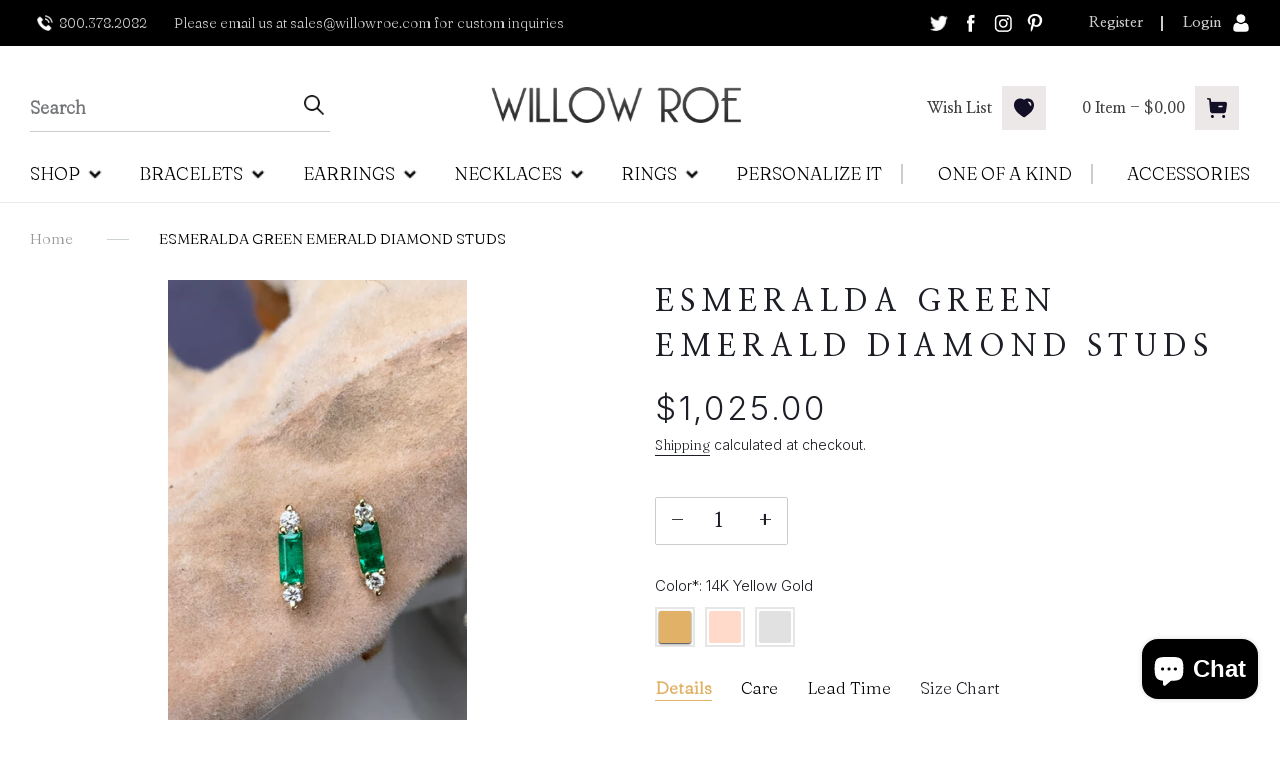

--- FILE ---
content_type: text/html; charset=utf-8
request_url: https://willowroe.com/products/esmeralda-green-emerald-diamond-studs
body_size: 49892
content:
<!doctype html>
<html class="no-js" lang="en">
<head>
  <meta charset="utf-8">
  <meta http-equiv="X-UA-Compatible" content="IE=edge,chrome=1">
  <meta name="viewport" content="width=device-width,initial-scale=1">
  <meta name="theme-color" content="#1c1e25">
  <meta name="facebook-domain-verification" content="y1wdvhz6wla1ykr0r8vhi6h19tt1a6" />
  <link rel="preconnect" href="https://cdn.shopify.com" crossorigin>
  <link rel="preconnect" href="https://fonts.shopifycdn.com" crossorigin>
  <link rel="preconnect" href="https://monorail-edge.shopifysvc.com"><link rel="preload" href="//willowroe.com/cdn/shop/t/1/assets/theme.css?v=182932649599126943561634539116" as="style">
  <link rel="preload" as="font" href="" type="font/woff2" crossorigin>
  <link rel="preload" as="font" href="" type="font/woff2" crossorigin>
  <link rel="preload" as="font" href="" type="font/woff2" crossorigin>
  <link rel="preload" href="//willowroe.com/cdn/shop/t/1/assets/theme.js?v=155615980342777838651634542997" as="script">
  <link rel="preload" href="//willowroe.com/cdn/shop/t/1/assets/lazysizes.js?v=63098554868324070131630493530" as="script"><link rel="canonical" href="https://willowroe.com/products/esmeralda-green-emerald-diamond-studs"><link rel="shortcut icon" href="//willowroe.com/cdn/shop/files/Fav_32x32.png?v=1630909667" type="image/png"><title>ESMERALDA GREEN EMERALD DIAMOND STUDS | emerald studs
&ndash; willowroe</title><meta name="description" content="- 14K SOLID GOLD - MADE TO ORDER- 2 GREEN EMERALDS- 0.46 CTW- 4 DIAMONDS - 0.10 CTW- MEASURES APPROXIMATELY 1 CM LENGTH/ 3MM WIDE- PUSH BACK LOCK CLOSURE - SCREW BACKING OPTIONAL - SHIPS IN 10-14 BUSINESS DAYS   FOR CUSTOM ALTERATIONS/ ADDITIONAL SIZING PLEASE EMAIL SALES@WILLOWROE.COM ALL OUR RAW MATERIALS ARE CONFLIC"><!-- /snippets/social-meta-tags.liquid -->


<meta property="og:site_name" content="willowroe">
<meta property="og:url" content="https://willowroe.com/products/esmeralda-green-emerald-diamond-studs">
<meta property="og:title" content="ESMERALDA GREEN EMERALD DIAMOND STUDS | emerald studs">
<meta property="og:type" content="product">
<meta property="og:description" content="- 14K SOLID GOLD - MADE TO ORDER- 2 GREEN EMERALDS- 0.46 CTW- 4 DIAMONDS - 0.10 CTW- MEASURES APPROXIMATELY 1 CM LENGTH/ 3MM WIDE- PUSH BACK LOCK CLOSURE - SCREW BACKING OPTIONAL - SHIPS IN 10-14 BUSINESS DAYS   FOR CUSTOM ALTERATIONS/ ADDITIONAL SIZING PLEASE EMAIL SALES@WILLOWROE.COM ALL OUR RAW MATERIALS ARE CONFLIC"><meta property="og:image" content="http://willowroe.com/cdn/shop/products/image_27d1bbc3-f476-4c59-aa3e-2db4e747a715.jpg?v=1635823165">
  <meta property="og:image:secure_url" content="https://willowroe.com/cdn/shop/products/image_27d1bbc3-f476-4c59-aa3e-2db4e747a715.jpg?v=1635823165">
  <meta property="og:image:width" content="828">
  <meta property="og:image:height" content="1472">
  <meta property="og:price:amount" content="1,025.00">
  <meta property="og:price:currency" content="USD">



  <meta name="twitter:site" content="@WILLOW_ROE">

<meta name="twitter:card" content="summary_large_image">
<meta name="twitter:title" content="ESMERALDA GREEN EMERALD DIAMOND STUDS | emerald studs">
<meta name="twitter:description" content="- 14K SOLID GOLD - MADE TO ORDER- 2 GREEN EMERALDS- 0.46 CTW- 4 DIAMONDS - 0.10 CTW- MEASURES APPROXIMATELY 1 CM LENGTH/ 3MM WIDE- PUSH BACK LOCK CLOSURE - SCREW BACKING OPTIONAL - SHIPS IN 10-14 BUSINESS DAYS   FOR CUSTOM ALTERATIONS/ ADDITIONAL SIZING PLEASE EMAIL SALES@WILLOWROE.COM ALL OUR RAW MATERIALS ARE CONFLIC">

  
<style data-shopify>
:root {
    --color-text: #1c1e25;
    --color-text-rgb: 28, 30, 37;
    --color-body-text: #1c1e25;
    --color-sale-text: #EA0606;
    --color-small-button-text-border: #1c1e25;
    --color-text-field: #ffffff;
    --color-text-field-text: #1c1e25;
    --color-text-field-text-rgb: 28, 30, 37;

    --color-btn-primary: #1c1e25;
    --color-btn-primary-darker: #060608;
    --color-btn-primary-text: #ffffff;

    --color-blankstate: rgba(28, 30, 37, 0.35);
    --color-blankstate-border: rgba(28, 30, 37, 0.2);
    --color-blankstate-background: rgba(28, 30, 37, 0.1);

    --color-text-focus:#3d4151;
    --color-overlay-text-focus:#e6e6e6;
    --color-btn-primary-focus:#3d4151;
    --color-btn-social-focus:#d2d2d2;
    --color-small-button-text-border-focus:#3d4151;
    --predictive-search-focus:#f2f2f2;

    --color-body: #ffffff;
    --color-bg: #ffffff;
    --color-bg-rgb: 255, 255, 255;
    --color-bg-alt: rgba(28, 30, 37, 0.05);
    --color-bg-currency-selector: rgba(28, 30, 37, 0.2);

    --color-overlay-title-text: #ffffff;
    --color-image-overlay: #685858;
    --color-image-overlay-rgb: 104, 88, 88;--opacity-image-overlay: 0.4;--hover-overlay-opacity: 0.8;

    --color-border: #ebebeb;
    --color-border-form: #cccccc;
    --color-border-form-darker: #b3b3b3;

    --svg-select-icon: url(//willowroe.com/cdn/shop/t/1/assets/ico-select.svg?v=50889610862159662231630909397);
    --slick-img-url: url(//willowroe.com/cdn/shop/t/1/assets/ajax-loader.gif?v=41356863302472015721630493527);

    --font-weight-body--bold: 700;
    --font-weight-body--bolder: 700;

    --font-stack-header: Helvetica, Arial, sans-serif;
    --font-style-header: normal;
    --font-weight-header: 700;

    --font-stack-body: Helvetica, Arial, sans-serif;
    --font-style-body: normal;
    --font-weight-body: 400;

    --font-size-header: 26;

    --font-size-base: 15;

    --font-h1-desktop: 35;
    --font-h1-mobile: 32;
    --font-h2-desktop: 20;
    --font-h2-mobile: 18;
    --font-h3-mobile: 20;
    --font-h4-desktop: 17;
    --font-h4-mobile: 15;
    --font-h5-desktop: 15;
    --font-h5-mobile: 13;
    --font-h6-desktop: 14;
    --font-h6-mobile: 12;

    --font-mega-title-large-desktop: 65;

    --font-rich-text-large: 17;
    --font-rich-text-small: 13;

    
--color-video-bg: #f2f2f2;

    
    --global-color-image-loader-primary: rgba(28, 30, 37, 0.06);
    --global-color-image-loader-secondary: rgba(28, 30, 37, 0.12);
  }
</style>


  <style>*,::after,::before{box-sizing:border-box}body{margin:0}body,html{background-color:var(--color-body)}body,button{font-size:calc(var(--font-size-base) * 1px);font-family:var(--font-stack-body);font-style:var(--font-style-body);font-weight:var(--font-weight-body);color:var(--color-text);line-height:1.5}body,button{-webkit-font-smoothing:antialiased;-webkit-text-size-adjust:100%}.border-bottom{border-bottom:1px solid var(--color-border)}.btn--link{background-color:transparent;border:0;margin:0;color:var(--color-text);text-align:left}.text-right{text-align:right}.icon{display:inline-block;width:20px;height:20px;vertical-align:middle;fill:currentColor}.icon__fallback-text,.visually-hidden{position:absolute!important;overflow:hidden;clip:rect(0 0 0 0);height:1px;width:1px;margin:-1px;padding:0;border:0}svg.icon:not(.icon--full-color) circle,svg.icon:not(.icon--full-color) ellipse,svg.icon:not(.icon--full-color) g,svg.icon:not(.icon--full-color) line,svg.icon:not(.icon--full-color) path,svg.icon:not(.icon--full-color) polygon,svg.icon:not(.icon--full-color) polyline,svg.icon:not(.icon--full-color) rect,symbol.icon:not(.icon--full-color) circle,symbol.icon:not(.icon--full-color) ellipse,symbol.icon:not(.icon--full-color) g,symbol.icon:not(.icon--full-color) line,symbol.icon:not(.icon--full-color) path,symbol.icon:not(.icon--full-color) polygon,symbol.icon:not(.icon--full-color) polyline,symbol.icon:not(.icon--full-color) rect{fill:inherit;stroke:inherit}li{list-style:none}.list--inline{padding:0;margin:0}.list--inline>li{display:inline-block;margin-bottom:0;vertical-align:middle}a{color:var(--color-text);text-decoration:none}.h1,.h2,h1,h2{margin:0 0 17.5px;font-family:var(--font-stack-header);font-style:var(--font-style-header);font-weight:var(--font-weight-header);line-height:1.2;overflow-wrap:break-word;word-wrap:break-word}.h1 a,.h2 a,h1 a,h2 a{color:inherit;text-decoration:none;font-weight:inherit}.h1,h1{font-size:calc(((var(--font-h1-desktop))/ (var(--font-size-base))) * 1em);text-transform:none;letter-spacing:0}@media only screen and (max-width:749px){.h1,h1{font-size:calc(((var(--font-h1-mobile))/ (var(--font-size-base))) * 1em)}}.h2,h2{font-size:calc(((var(--font-h2-desktop))/ (var(--font-size-base))) * 1em);text-transform:uppercase;letter-spacing:.1em}@media only screen and (max-width:749px){.h2,h2{font-size:calc(((var(--font-h2-mobile))/ (var(--font-size-base))) * 1em)}}p{color:var(--color-body-text);margin:0 0 19.44444px}@media only screen and (max-width:749px){p{font-size:calc(((var(--font-size-base) - 1)/ (var(--font-size-base))) * 1em)}}p:last-child{margin-bottom:0}@media only screen and (max-width:749px){.small--hide{display:none!important}}.grid{list-style:none;margin:0;padding:0;margin-left:-30px}.grid::after{content:'';display:table;clear:both}@media only screen and (max-width:749px){.grid{margin-left:-22px}}.grid::after{content:'';display:table;clear:both}.grid--no-gutters{margin-left:0}.grid--no-gutters .grid__item{padding-left:0}.grid--table{display:table;table-layout:fixed;width:100%}.grid--table>.grid__item{float:none;display:table-cell;vertical-align:middle}.grid__item{float:left;padding-left:30px;width:100%}@media only screen and (max-width:749px){.grid__item{padding-left:22px}}.grid__item[class*="--push"]{position:relative}@media only screen and (min-width:750px){.medium-up--one-quarter{width:25%}.medium-up--push-one-third{width:33.33%}.medium-up--one-half{width:50%}.medium-up--push-one-third{left:33.33%;position:relative}}.site-header{position:relative;background-color:var(--color-body)}@media only screen and (max-width:749px){.site-header{border-bottom:1px solid var(--color-border)}}@media only screen and (min-width:750px){.site-header{padding:0 55px}.site-header.logo--center{padding-top:30px}}.site-header__logo{margin:15px 0}.logo-align--center .site-header__logo{text-align:center;margin:0 auto}@media only screen and (max-width:749px){.logo-align--center .site-header__logo{text-align:left;margin:15px 0}}@media only screen and (max-width:749px){.site-header__logo{padding-left:22px;text-align:left}.site-header__logo img{margin:0}}.site-header__logo-link{display:inline-block;word-break:break-word}@media only screen and (min-width:750px){.logo-align--center .site-header__logo-link{margin:0 auto}}.site-header__logo-image{display:block}@media only screen and (min-width:750px){.site-header__logo-image{margin:0 auto}}.site-header__logo-image img{width:100%}.site-header__logo-image--centered img{margin:0 auto}.site-header__logo img{display:block}.site-header__icons{position:relative;white-space:nowrap}@media only screen and (max-width:749px){.site-header__icons{width:auto;padding-right:13px}.site-header__icons .btn--link,.site-header__icons .site-header__cart{font-size:calc(((var(--font-size-base))/ (var(--font-size-base))) * 1em)}}.site-header__icons-wrapper{position:relative;display:-webkit-flex;display:-ms-flexbox;display:flex;width:100%;-ms-flex-align:center;-webkit-align-items:center;-moz-align-items:center;-ms-align-items:center;-o-align-items:center;align-items:center;-webkit-justify-content:flex-end;-ms-justify-content:flex-end;justify-content:flex-end}.site-header__account,.site-header__cart,.site-header__search{position:relative}.site-header__search.site-header__icon{display:none}@media only screen and (min-width:1400px){.site-header__search.site-header__icon{display:block}}.site-header__search-toggle{display:block}@media only screen and (min-width:750px){.site-header__account,.site-header__cart{padding:10px 11px}}.site-header__cart-title,.site-header__search-title{position:absolute!important;overflow:hidden;clip:rect(0 0 0 0);height:1px;width:1px;margin:-1px;padding:0;border:0;display:block;vertical-align:middle}.site-header__cart-title{margin-right:3px}@media only screen and (max-width:749px){.site-header__icon{display:inline-block;vertical-align:middle;padding:10px 11px;margin:0}}@media only screen and (min-width:750px){.site-header__icon .icon-search{margin-right:3px}}.announcement-bar{z-index:10;position:relative;text-align:center;border-bottom:1px solid transparent;padding:2px}.announcement-bar__link{display:block}.announcement-bar__message{display:block;padding:11px 22px;font-size:calc(((16)/ (var(--font-size-base))) * 1em);font-weight:var(--font-weight-header)}@media only screen and (min-width:750px){.announcement-bar__message{padding-left:55px;padding-right:55px}}.site-nav{position:relative;padding:0;text-align:center;margin:25px 0}.site-nav a{padding:3px 10px}.site-nav__link{display:block;white-space:nowrap}.site-nav--centered .site-nav__link{padding-top:0}.site-nav__link .icon-chevron-down{width:calc(8em / 16);height:calc(8em / 16);margin-left:.5rem}.site-nav__label{border-bottom:1px solid transparent}.site-nav__link--active .site-nav__label{border-bottom-color:var(--color-text)}.site-nav__link--button{border:none;background-color:transparent;padding:3px 10px}.site-header__mobile-nav{z-index:11;position:relative;background-color:var(--color-body)}@media only screen and (max-width:749px){.site-header__mobile-nav{display:-webkit-flex;display:-ms-flexbox;display:flex;width:100%;-ms-flex-align:center;-webkit-align-items:center;-moz-align-items:center;-ms-align-items:center;-o-align-items:center;align-items:center}}.mobile-nav--open .icon-close{display:none}.main-content{opacity:0}.main-content .shopify-section{display:none}.main-content .shopify-section:first-child{display:inherit}.critical-hidden{display:none}</style>

  <script>
    window.performance.mark('debut:theme_stylesheet_loaded.start');

    function onLoadStylesheet() {
      performance.mark('debut:theme_stylesheet_loaded.end');
      performance.measure('debut:theme_stylesheet_loaded', 'debut:theme_stylesheet_loaded.start', 'debut:theme_stylesheet_loaded.end');

      var url = "//willowroe.com/cdn/shop/t/1/assets/theme.css?v=182932649599126943561634539116";
      var link = document.querySelector('link[href="' + url + '"]');
      link.loaded = true;
      link.dispatchEvent(new Event('load'));
    }
  </script>

  <link rel="stylesheet" href="https://cdnjs.cloudflare.com/ajax/libs/font-awesome/4.7.0/css/font-awesome.min.css">
  <link href="https://use.fontawesome.com/releases/v5.0.4/css/all.css" rel="stylesheet">
  <link rel="stylesheet" href="//willowroe.com/cdn/shop/t/1/assets/theme.css?v=182932649599126943561634539116" type="text/css" media="print" onload="this.media='all';onLoadStylesheet()">
  <link rel="stylesheet" href="//willowroe.com/cdn/shop/t/1/assets/custom.css?v=115133375638111643911644314358">
  <link rel="stylesheet" href="//willowroe.com/cdn/shop/t/1/assets/responsive.css?v=6035455111385815311643362365">  
  <link rel="stylesheet" href="//willowroe.com/cdn/shop/t/1/assets/slick.css?v=110107860532856704491642395857">
  
  <style>
    
    
    
    
    
    
  </style>

  <script>
    var theme = {
      breakpoints: {
        medium: 750,
        large: 990,
        widescreen: 1400
      },
      strings: {
        addToCart: "Add to cart",
        soldOut: "Sold out",
        unavailable: "Unavailable",
        regularPrice: "Regular price",
        salePrice: "Sale price",
        sale: "Sale",
        fromLowestPrice: "from [price]",
        vendor: "Vendor",
        showMore: "Show More",
        showLess: "Show Less",
        searchFor: "Search for",
        addressError: "Error looking up that address",
        addressNoResults: "No results for that address",
        addressQueryLimit: "You have exceeded the Google API usage limit. Consider upgrading to a \u003ca href=\"https:\/\/developers.google.com\/maps\/premium\/usage-limits\"\u003ePremium Plan\u003c\/a\u003e.",
        authError: "There was a problem authenticating your Google Maps account.",
        newWindow: "Opens in a new window.",
        external: "Opens external website.",
        newWindowExternal: "Opens external website in a new window.",
        removeLabel: "Remove [product]",
        update: "Update",
        quantity: "Quantity",
        discountedTotal: "Discounted total",
        regularTotal: "Regular total",
        priceColumn: "See Price column for discount details.",
        quantityMinimumMessage: "Quantity must be 1 or more",
        cartError: "There was an error while updating your cart. Please try again.",
        removedItemMessage: "Removed \u003cspan class=\"cart__removed-product-details\"\u003e([quantity]) [link]\u003c\/span\u003e from your cart.",
        unitPrice: "Unit price",
        unitPriceSeparator: "per",
        oneCartCount: "1 item",
        otherCartCount: "[count] items",
        quantityLabel: "Quantity: [count]",
        products: "Products",
        loading: "Loading",
        number_of_results: "[result_number] of [results_count]",
        number_of_results_found: "[results_count] results found",
        one_result_found: "1 result found"
      },
      moneyFormat: "${{amount}}",
      moneyFormatWithCurrency: "${{amount}} USD",
      settings: {
        predictiveSearchEnabled: true,
        predictiveSearchShowPrice: false,
        predictiveSearchShowVendor: false
      },
      stylesheet: "//willowroe.com/cdn/shop/t/1/assets/theme.css?v=182932649599126943561634539116"
    };document.documentElement.className = document.documentElement.className.replace('no-js', 'js');
  </script><script src="//willowroe.com/cdn/shop/t/1/assets/theme.js?v=155615980342777838651634542997" defer="defer"></script>
  <script src="//willowroe.com/cdn/shop/t/1/assets/lazysizes.js?v=63098554868324070131630493530" async="async"></script>
  
  <script src="https://ajax.googleapis.com/ajax/libs/jquery/3.5.1/jquery.min.js"></script>
  
  <script type="text/javascript">
    if (window.MSInputMethodContext && document.documentMode) {
      var scripts = document.getElementsByTagName('script')[0];
      var polyfill = document.createElement("script");
      polyfill.defer = true;
      polyfill.src = "//willowroe.com/cdn/shop/t/1/assets/ie11CustomProperties.min.js?v=146208399201472936201630493529";

      scripts.parentNode.insertBefore(polyfill, scripts);
    }
  </script>

  <script>window.performance && window.performance.mark && window.performance.mark('shopify.content_for_header.start');</script><meta name="google-site-verification" content="rV4-Lzv7qK8hRioOPns67C95JPMkHAkEMjTzJtbUSYk">
<meta id="shopify-digital-wallet" name="shopify-digital-wallet" content="/59252506786/digital_wallets/dialog">
<meta name="shopify-checkout-api-token" content="dd69863b24015c0ef7dc31daecd8d223">
<meta id="in-context-paypal-metadata" data-shop-id="59252506786" data-venmo-supported="false" data-environment="production" data-locale="en_US" data-paypal-v4="true" data-currency="USD">
<link rel="alternate" type="application/json+oembed" href="https://willowroe.com/products/esmeralda-green-emerald-diamond-studs.oembed">
<script async="async" src="/checkouts/internal/preloads.js?locale=en-US"></script>
<link rel="preconnect" href="https://shop.app" crossorigin="anonymous">
<script async="async" src="https://shop.app/checkouts/internal/preloads.js?locale=en-US&shop_id=59252506786" crossorigin="anonymous"></script>
<script id="apple-pay-shop-capabilities" type="application/json">{"shopId":59252506786,"countryCode":"US","currencyCode":"USD","merchantCapabilities":["supports3DS"],"merchantId":"gid:\/\/shopify\/Shop\/59252506786","merchantName":"willowroe","requiredBillingContactFields":["postalAddress","email"],"requiredShippingContactFields":["postalAddress","email"],"shippingType":"shipping","supportedNetworks":["visa","masterCard","amex","discover","elo","jcb"],"total":{"type":"pending","label":"willowroe","amount":"1.00"},"shopifyPaymentsEnabled":true,"supportsSubscriptions":true}</script>
<script id="shopify-features" type="application/json">{"accessToken":"dd69863b24015c0ef7dc31daecd8d223","betas":["rich-media-storefront-analytics"],"domain":"willowroe.com","predictiveSearch":true,"shopId":59252506786,"locale":"en"}</script>
<script>var Shopify = Shopify || {};
Shopify.shop = "willowroe.myshopify.com";
Shopify.locale = "en";
Shopify.currency = {"active":"USD","rate":"1.0"};
Shopify.country = "US";
Shopify.theme = {"name":"Debut | Live","id":126335025314,"schema_name":"Debut","schema_version":"17.13.0","theme_store_id":796,"role":"main"};
Shopify.theme.handle = "null";
Shopify.theme.style = {"id":null,"handle":null};
Shopify.cdnHost = "willowroe.com/cdn";
Shopify.routes = Shopify.routes || {};
Shopify.routes.root = "/";</script>
<script type="module">!function(o){(o.Shopify=o.Shopify||{}).modules=!0}(window);</script>
<script>!function(o){function n(){var o=[];function n(){o.push(Array.prototype.slice.apply(arguments))}return n.q=o,n}var t=o.Shopify=o.Shopify||{};t.loadFeatures=n(),t.autoloadFeatures=n()}(window);</script>
<script>
  window.ShopifyPay = window.ShopifyPay || {};
  window.ShopifyPay.apiHost = "shop.app\/pay";
  window.ShopifyPay.redirectState = null;
</script>
<script id="shop-js-analytics" type="application/json">{"pageType":"product"}</script>
<script defer="defer" async type="module" src="//willowroe.com/cdn/shopifycloud/shop-js/modules/v2/client.init-shop-cart-sync_CG-L-Qzi.en.esm.js"></script>
<script defer="defer" async type="module" src="//willowroe.com/cdn/shopifycloud/shop-js/modules/v2/chunk.common_B8yXDTDb.esm.js"></script>
<script type="module">
  await import("//willowroe.com/cdn/shopifycloud/shop-js/modules/v2/client.init-shop-cart-sync_CG-L-Qzi.en.esm.js");
await import("//willowroe.com/cdn/shopifycloud/shop-js/modules/v2/chunk.common_B8yXDTDb.esm.js");

  window.Shopify.SignInWithShop?.initShopCartSync?.({"fedCMEnabled":true,"windoidEnabled":true});

</script>
<script defer="defer" async type="module" src="//willowroe.com/cdn/shopifycloud/shop-js/modules/v2/client.payment-terms_BFsudFhJ.en.esm.js"></script>
<script defer="defer" async type="module" src="//willowroe.com/cdn/shopifycloud/shop-js/modules/v2/chunk.common_B8yXDTDb.esm.js"></script>
<script defer="defer" async type="module" src="//willowroe.com/cdn/shopifycloud/shop-js/modules/v2/chunk.modal_dvVUSHam.esm.js"></script>
<script type="module">
  await import("//willowroe.com/cdn/shopifycloud/shop-js/modules/v2/client.payment-terms_BFsudFhJ.en.esm.js");
await import("//willowroe.com/cdn/shopifycloud/shop-js/modules/v2/chunk.common_B8yXDTDb.esm.js");
await import("//willowroe.com/cdn/shopifycloud/shop-js/modules/v2/chunk.modal_dvVUSHam.esm.js");

  
</script>
<script>
  window.Shopify = window.Shopify || {};
  if (!window.Shopify.featureAssets) window.Shopify.featureAssets = {};
  window.Shopify.featureAssets['shop-js'] = {"shop-cart-sync":["modules/v2/client.shop-cart-sync_C7TtgCZT.en.esm.js","modules/v2/chunk.common_B8yXDTDb.esm.js"],"shop-button":["modules/v2/client.shop-button_aOcg-RjH.en.esm.js","modules/v2/chunk.common_B8yXDTDb.esm.js"],"init-shop-email-lookup-coordinator":["modules/v2/client.init-shop-email-lookup-coordinator_D-37GF_a.en.esm.js","modules/v2/chunk.common_B8yXDTDb.esm.js"],"init-fed-cm":["modules/v2/client.init-fed-cm_DGh7x7ZX.en.esm.js","modules/v2/chunk.common_B8yXDTDb.esm.js"],"init-windoid":["modules/v2/client.init-windoid_C5PxDKWE.en.esm.js","modules/v2/chunk.common_B8yXDTDb.esm.js"],"shop-toast-manager":["modules/v2/client.shop-toast-manager_BmSBWum3.en.esm.js","modules/v2/chunk.common_B8yXDTDb.esm.js"],"shop-cash-offers":["modules/v2/client.shop-cash-offers_DkchToOx.en.esm.js","modules/v2/chunk.common_B8yXDTDb.esm.js","modules/v2/chunk.modal_dvVUSHam.esm.js"],"init-shop-cart-sync":["modules/v2/client.init-shop-cart-sync_CG-L-Qzi.en.esm.js","modules/v2/chunk.common_B8yXDTDb.esm.js"],"avatar":["modules/v2/client.avatar_BTnouDA3.en.esm.js"],"shop-login-button":["modules/v2/client.shop-login-button_DrVPCwAQ.en.esm.js","modules/v2/chunk.common_B8yXDTDb.esm.js","modules/v2/chunk.modal_dvVUSHam.esm.js"],"pay-button":["modules/v2/client.pay-button_Cw45D1uM.en.esm.js","modules/v2/chunk.common_B8yXDTDb.esm.js"],"init-customer-accounts":["modules/v2/client.init-customer-accounts_BNYsaOzg.en.esm.js","modules/v2/client.shop-login-button_DrVPCwAQ.en.esm.js","modules/v2/chunk.common_B8yXDTDb.esm.js","modules/v2/chunk.modal_dvVUSHam.esm.js"],"checkout-modal":["modules/v2/client.checkout-modal_NoX7b1qq.en.esm.js","modules/v2/chunk.common_B8yXDTDb.esm.js","modules/v2/chunk.modal_dvVUSHam.esm.js"],"init-customer-accounts-sign-up":["modules/v2/client.init-customer-accounts-sign-up_pIEGEpjr.en.esm.js","modules/v2/client.shop-login-button_DrVPCwAQ.en.esm.js","modules/v2/chunk.common_B8yXDTDb.esm.js","modules/v2/chunk.modal_dvVUSHam.esm.js"],"init-shop-for-new-customer-accounts":["modules/v2/client.init-shop-for-new-customer-accounts_BIu2e6le.en.esm.js","modules/v2/client.shop-login-button_DrVPCwAQ.en.esm.js","modules/v2/chunk.common_B8yXDTDb.esm.js","modules/v2/chunk.modal_dvVUSHam.esm.js"],"shop-follow-button":["modules/v2/client.shop-follow-button_B6YY9G4U.en.esm.js","modules/v2/chunk.common_B8yXDTDb.esm.js","modules/v2/chunk.modal_dvVUSHam.esm.js"],"lead-capture":["modules/v2/client.lead-capture_o2hOda6W.en.esm.js","modules/v2/chunk.common_B8yXDTDb.esm.js","modules/v2/chunk.modal_dvVUSHam.esm.js"],"shop-login":["modules/v2/client.shop-login_DA8-MZ-E.en.esm.js","modules/v2/chunk.common_B8yXDTDb.esm.js","modules/v2/chunk.modal_dvVUSHam.esm.js"],"payment-terms":["modules/v2/client.payment-terms_BFsudFhJ.en.esm.js","modules/v2/chunk.common_B8yXDTDb.esm.js","modules/v2/chunk.modal_dvVUSHam.esm.js"]};
</script>
<script>(function() {
  var isLoaded = false;
  function asyncLoad() {
    if (isLoaded) return;
    isLoaded = true;
    var urls = ["https:\/\/instafeed.nfcube.com\/cdn\/38d5779793d26d6c91e09654c3e007a5.js?shop=willowroe.myshopify.com"];
    for (var i = 0; i < urls.length; i++) {
      var s = document.createElement('script');
      s.type = 'text/javascript';
      s.async = true;
      s.src = urls[i];
      var x = document.getElementsByTagName('script')[0];
      x.parentNode.insertBefore(s, x);
    }
  };
  if(window.attachEvent) {
    window.attachEvent('onload', asyncLoad);
  } else {
    window.addEventListener('load', asyncLoad, false);
  }
})();</script>
<script id="__st">var __st={"a":59252506786,"offset":-28800,"reqid":"60916a92-63ae-453f-b88f-b3a049ee27dc-1767985510","pageurl":"willowroe.com\/products\/esmeralda-green-emerald-diamond-studs","u":"50871f3b72ef","p":"product","rtyp":"product","rid":7206227345570};</script>
<script>window.ShopifyPaypalV4VisibilityTracking = true;</script>
<script id="captcha-bootstrap">!function(){'use strict';const t='contact',e='account',n='new_comment',o=[[t,t],['blogs',n],['comments',n],[t,'customer']],c=[[e,'customer_login'],[e,'guest_login'],[e,'recover_customer_password'],[e,'create_customer']],r=t=>t.map((([t,e])=>`form[action*='/${t}']:not([data-nocaptcha='true']) input[name='form_type'][value='${e}']`)).join(','),a=t=>()=>t?[...document.querySelectorAll(t)].map((t=>t.form)):[];function s(){const t=[...o],e=r(t);return a(e)}const i='password',u='form_key',d=['recaptcha-v3-token','g-recaptcha-response','h-captcha-response',i],f=()=>{try{return window.sessionStorage}catch{return}},m='__shopify_v',_=t=>t.elements[u];function p(t,e,n=!1){try{const o=window.sessionStorage,c=JSON.parse(o.getItem(e)),{data:r}=function(t){const{data:e,action:n}=t;return t[m]||n?{data:e,action:n}:{data:t,action:n}}(c);for(const[e,n]of Object.entries(r))t.elements[e]&&(t.elements[e].value=n);n&&o.removeItem(e)}catch(o){console.error('form repopulation failed',{error:o})}}const l='form_type',E='cptcha';function T(t){t.dataset[E]=!0}const w=window,h=w.document,L='Shopify',v='ce_forms',y='captcha';let A=!1;((t,e)=>{const n=(g='f06e6c50-85a8-45c8-87d0-21a2b65856fe',I='https://cdn.shopify.com/shopifycloud/storefront-forms-hcaptcha/ce_storefront_forms_captcha_hcaptcha.v1.5.2.iife.js',D={infoText:'Protected by hCaptcha',privacyText:'Privacy',termsText:'Terms'},(t,e,n)=>{const o=w[L][v],c=o.bindForm;if(c)return c(t,g,e,D).then(n);var r;o.q.push([[t,g,e,D],n]),r=I,A||(h.body.append(Object.assign(h.createElement('script'),{id:'captcha-provider',async:!0,src:r})),A=!0)});var g,I,D;w[L]=w[L]||{},w[L][v]=w[L][v]||{},w[L][v].q=[],w[L][y]=w[L][y]||{},w[L][y].protect=function(t,e){n(t,void 0,e),T(t)},Object.freeze(w[L][y]),function(t,e,n,w,h,L){const[v,y,A,g]=function(t,e,n){const i=e?o:[],u=t?c:[],d=[...i,...u],f=r(d),m=r(i),_=r(d.filter((([t,e])=>n.includes(e))));return[a(f),a(m),a(_),s()]}(w,h,L),I=t=>{const e=t.target;return e instanceof HTMLFormElement?e:e&&e.form},D=t=>v().includes(t);t.addEventListener('submit',(t=>{const e=I(t);if(!e)return;const n=D(e)&&!e.dataset.hcaptchaBound&&!e.dataset.recaptchaBound,o=_(e),c=g().includes(e)&&(!o||!o.value);(n||c)&&t.preventDefault(),c&&!n&&(function(t){try{if(!f())return;!function(t){const e=f();if(!e)return;const n=_(t);if(!n)return;const o=n.value;o&&e.removeItem(o)}(t);const e=Array.from(Array(32),(()=>Math.random().toString(36)[2])).join('');!function(t,e){_(t)||t.append(Object.assign(document.createElement('input'),{type:'hidden',name:u})),t.elements[u].value=e}(t,e),function(t,e){const n=f();if(!n)return;const o=[...t.querySelectorAll(`input[type='${i}']`)].map((({name:t})=>t)),c=[...d,...o],r={};for(const[a,s]of new FormData(t).entries())c.includes(a)||(r[a]=s);n.setItem(e,JSON.stringify({[m]:1,action:t.action,data:r}))}(t,e)}catch(e){console.error('failed to persist form',e)}}(e),e.submit())}));const S=(t,e)=>{t&&!t.dataset[E]&&(n(t,e.some((e=>e===t))),T(t))};for(const o of['focusin','change'])t.addEventListener(o,(t=>{const e=I(t);D(e)&&S(e,y())}));const B=e.get('form_key'),M=e.get(l),P=B&&M;t.addEventListener('DOMContentLoaded',(()=>{const t=y();if(P)for(const e of t)e.elements[l].value===M&&p(e,B);[...new Set([...A(),...v().filter((t=>'true'===t.dataset.shopifyCaptcha))])].forEach((e=>S(e,t)))}))}(h,new URLSearchParams(w.location.search),n,t,e,['guest_login'])})(!0,!0)}();</script>
<script integrity="sha256-4kQ18oKyAcykRKYeNunJcIwy7WH5gtpwJnB7kiuLZ1E=" data-source-attribution="shopify.loadfeatures" defer="defer" src="//willowroe.com/cdn/shopifycloud/storefront/assets/storefront/load_feature-a0a9edcb.js" crossorigin="anonymous"></script>
<script crossorigin="anonymous" defer="defer" src="//willowroe.com/cdn/shopifycloud/storefront/assets/shopify_pay/storefront-65b4c6d7.js?v=20250812"></script>
<script data-source-attribution="shopify.dynamic_checkout.dynamic.init">var Shopify=Shopify||{};Shopify.PaymentButton=Shopify.PaymentButton||{isStorefrontPortableWallets:!0,init:function(){window.Shopify.PaymentButton.init=function(){};var t=document.createElement("script");t.src="https://willowroe.com/cdn/shopifycloud/portable-wallets/latest/portable-wallets.en.js",t.type="module",document.head.appendChild(t)}};
</script>
<script data-source-attribution="shopify.dynamic_checkout.buyer_consent">
  function portableWalletsHideBuyerConsent(e){var t=document.getElementById("shopify-buyer-consent"),n=document.getElementById("shopify-subscription-policy-button");t&&n&&(t.classList.add("hidden"),t.setAttribute("aria-hidden","true"),n.removeEventListener("click",e))}function portableWalletsShowBuyerConsent(e){var t=document.getElementById("shopify-buyer-consent"),n=document.getElementById("shopify-subscription-policy-button");t&&n&&(t.classList.remove("hidden"),t.removeAttribute("aria-hidden"),n.addEventListener("click",e))}window.Shopify?.PaymentButton&&(window.Shopify.PaymentButton.hideBuyerConsent=portableWalletsHideBuyerConsent,window.Shopify.PaymentButton.showBuyerConsent=portableWalletsShowBuyerConsent);
</script>
<script data-source-attribution="shopify.dynamic_checkout.cart.bootstrap">document.addEventListener("DOMContentLoaded",(function(){function t(){return document.querySelector("shopify-accelerated-checkout-cart, shopify-accelerated-checkout")}if(t())Shopify.PaymentButton.init();else{new MutationObserver((function(e,n){t()&&(Shopify.PaymentButton.init(),n.disconnect())})).observe(document.body,{childList:!0,subtree:!0})}}));
</script>
<script id='scb4127' type='text/javascript' async='' src='https://willowroe.com/cdn/shopifycloud/privacy-banner/storefront-banner.js'></script><link id="shopify-accelerated-checkout-styles" rel="stylesheet" media="screen" href="https://willowroe.com/cdn/shopifycloud/portable-wallets/latest/accelerated-checkout-backwards-compat.css" crossorigin="anonymous">
<style id="shopify-accelerated-checkout-cart">
        #shopify-buyer-consent {
  margin-top: 1em;
  display: inline-block;
  width: 100%;
}

#shopify-buyer-consent.hidden {
  display: none;
}

#shopify-subscription-policy-button {
  background: none;
  border: none;
  padding: 0;
  text-decoration: underline;
  font-size: inherit;
  cursor: pointer;
}

#shopify-subscription-policy-button::before {
  box-shadow: none;
}

      </style>

<script>window.performance && window.performance.mark && window.performance.mark('shopify.content_for_header.end');</script>
  
  

<script>window.BOLD = window.BOLD || {};
    window.BOLD.common = window.BOLD.common || {};
    window.BOLD.common.Shopify = window.BOLD.common.Shopify || {};
    window.BOLD.common.Shopify.shop = {
      domain: 'willowroe.com',
      permanent_domain: 'willowroe.myshopify.com',
      url: 'https://willowroe.com',
      secure_url: 'https://willowroe.com',
      money_format: "${{amount}}",
      currency: "USD"
    };
    window.BOLD.common.Shopify.customer = {
      id: null,
      tags: null,
    };
    window.BOLD.common.Shopify.cart = {"note":null,"attributes":{},"original_total_price":0,"total_price":0,"total_discount":0,"total_weight":0.0,"item_count":0,"items":[],"requires_shipping":false,"currency":"USD","items_subtotal_price":0,"cart_level_discount_applications":[],"checkout_charge_amount":0};
    window.BOLD.common.template = 'product';window.BOLD.common.Shopify.formatMoney = function(money, format) {
        function n(t, e) {
            return "undefined" == typeof t ? e : t
        }
        function r(t, e, r, i) {
            if (e = n(e, 2),
                r = n(r, ","),
                i = n(i, "."),
            isNaN(t) || null == t)
                return 0;
            t = (t / 100).toFixed(e);
            var o = t.split(".")
                , a = o[0].replace(/(\d)(?=(\d\d\d)+(?!\d))/g, "$1" + r)
                , s = o[1] ? i + o[1] : "";
            return a + s
        }
        "string" == typeof money && (money = money.replace(".", ""));
        var i = ""
            , o = /\{\{\s*(\w+)\s*\}\}/
            , a = format || window.BOLD.common.Shopify.shop.money_format || window.Shopify.money_format || "$ {{ amount }}";
        switch (a.match(o)[1]) {
            case "amount":
                i = r(money, 2, ",", ".");
                break;
            case "amount_no_decimals":
                i = r(money, 0, ",", ".");
                break;
            case "amount_with_comma_separator":
                i = r(money, 2, ".", ",");
                break;
            case "amount_no_decimals_with_comma_separator":
                i = r(money, 0, ".", ",");
                break;
            case "amount_with_space_separator":
                i = r(money, 2, " ", ",");
                break;
            case "amount_no_decimals_with_space_separator":
                i = r(money, 0, " ", ",");
                break;
            case "amount_with_apostrophe_separator":
                i = r(money, 2, "'", ".");
                break;
        }
        return a.replace(o, i);
    };
    window.BOLD.common.Shopify.saveProduct = function (handle, product) {
      if (typeof handle === 'string' && typeof window.BOLD.common.Shopify.products[handle] === 'undefined') {
        if (typeof product === 'number') {
          window.BOLD.common.Shopify.handles[product] = handle;
          product = { id: product };
        }
        window.BOLD.common.Shopify.products[handle] = product;
      }
    };
    window.BOLD.common.Shopify.saveVariant = function (variant_id, variant) {
      if (typeof variant_id === 'number' && typeof window.BOLD.common.Shopify.variants[variant_id] === 'undefined') {
        window.BOLD.common.Shopify.variants[variant_id] = variant;
      }
    };window.BOLD.common.Shopify.products = window.BOLD.common.Shopify.products || {};
    window.BOLD.common.Shopify.variants = window.BOLD.common.Shopify.variants || {};
    window.BOLD.common.Shopify.handles = window.BOLD.common.Shopify.handles || {};window.BOLD.common.Shopify.handle = "esmeralda-green-emerald-diamond-studs"
window.BOLD.common.Shopify.saveProduct("esmeralda-green-emerald-diamond-studs", 7206227345570);window.BOLD.common.Shopify.saveVariant(41187141157026, { product_id: 7206227345570, product_handle: "esmeralda-green-emerald-diamond-studs", price: 102500, group_id: '', csp_metafield: {}});window.BOLD.common.Shopify.saveVariant(41187141189794, { product_id: 7206227345570, product_handle: "esmeralda-green-emerald-diamond-studs", price: 102500, group_id: '', csp_metafield: {}});window.BOLD.common.Shopify.saveVariant(41187141222562, { product_id: 7206227345570, product_handle: "esmeralda-green-emerald-diamond-studs", price: 102500, group_id: '', csp_metafield: {}});window.BOLD.apps_installed = {"Product Options":2} || {};window.BOLD.common.Shopify.metafields = window.BOLD.common.Shopify.metafields || {};window.BOLD.common.Shopify.metafields["bold_rp"] = {};window.BOLD.common.Shopify.metafields["bold_csp_defaults"] = {};window.BOLD.common.cacheParams = window.BOLD.common.cacheParams || {};
    window.BOLD.common.cacheParams.options = 1668006647;
</script>

<script>
    window.BOLD.common.cacheParams.options = 1767829969;
</script>
<link href="//willowroe.com/cdn/shop/t/1/assets/bold-options.css?v=107671585006371025841632293973" rel="stylesheet" type="text/css" media="all" />
<script defer src="https://options.shopapps.site/js/options.js"></script><!--begin-boost-pfs-filter-css-->
  <link rel="preload stylesheet" href="//willowroe.com/cdn/shop/t/1/assets/boost-pfs-instant-search.css?v=13673475665985783661632117632" as="style"><link href="//willowroe.com/cdn/shop/t/1/assets/boost-pfs-custom.css?v=129037227133202076821632206574" rel="stylesheet" type="text/css" media="all" />
<style data-id="boost-pfs-style" type="text/css">
    .boost-pfs-filter-option-title-text {}

   .boost-pfs-filter-tree-v .boost-pfs-filter-option-title-text:before {}
    .boost-pfs-filter-tree-v .boost-pfs-filter-option.boost-pfs-filter-option-collapsed .boost-pfs-filter-option-title-text:before {}
    .boost-pfs-filter-tree-h .boost-pfs-filter-option-title-heading:before {}

    .boost-pfs-filter-refine-by .boost-pfs-filter-option-title h3 {}

    .boost-pfs-filter-option-content .boost-pfs-filter-option-item-list .boost-pfs-filter-option-item button,
    .boost-pfs-filter-option-content .boost-pfs-filter-option-item-list .boost-pfs-filter-option-item .boost-pfs-filter-button,
    .boost-pfs-filter-option-range-amount input,
    .boost-pfs-filter-tree-v .boost-pfs-filter-refine-by .boost-pfs-filter-refine-by-items .refine-by-item,
    .boost-pfs-filter-refine-by-wrapper-v .boost-pfs-filter-refine-by .boost-pfs-filter-refine-by-items .refine-by-item,
    .boost-pfs-filter-refine-by .boost-pfs-filter-option-title,
    .boost-pfs-filter-refine-by .boost-pfs-filter-refine-by-items .refine-by-item>a,
    .boost-pfs-filter-refine-by>span,
    .boost-pfs-filter-clear,
    .boost-pfs-filter-clear-all{}
    .boost-pfs-filter-tree-h .boost-pfs-filter-pc .boost-pfs-filter-refine-by-items .refine-by-item .boost-pfs-filter-clear .refine-by-type, 
    .boost-pfs-filter-refine-by-wrapper-h .boost-pfs-filter-pc .boost-pfs-filter-refine-by-items .refine-by-item .boost-pfs-filter-clear .refine-by-type {}

    .boost-pfs-filter-option-multi-level-collections .boost-pfs-filter-option-multi-level-list .boost-pfs-filter-option-item .boost-pfs-filter-button-arrow .boost-pfs-arrow:before,
    .boost-pfs-filter-option-multi-level-tag .boost-pfs-filter-option-multi-level-list .boost-pfs-filter-option-item .boost-pfs-filter-button-arrow .boost-pfs-arrow:before {}

    .boost-pfs-filter-refine-by-wrapper-v .boost-pfs-filter-refine-by .boost-pfs-filter-refine-by-items .refine-by-item .boost-pfs-filter-clear:after, 
    .boost-pfs-filter-refine-by-wrapper-v .boost-pfs-filter-refine-by .boost-pfs-filter-refine-by-items .refine-by-item .boost-pfs-filter-clear:before, 
    .boost-pfs-filter-tree-v .boost-pfs-filter-refine-by .boost-pfs-filter-refine-by-items .refine-by-item .boost-pfs-filter-clear:after, 
    .boost-pfs-filter-tree-v .boost-pfs-filter-refine-by .boost-pfs-filter-refine-by-items .refine-by-item .boost-pfs-filter-clear:before,
    .boost-pfs-filter-refine-by-wrapper-h .boost-pfs-filter-pc .boost-pfs-filter-refine-by-items .refine-by-item .boost-pfs-filter-clear:after, 
    .boost-pfs-filter-refine-by-wrapper-h .boost-pfs-filter-pc .boost-pfs-filter-refine-by-items .refine-by-item .boost-pfs-filter-clear:before, 
    .boost-pfs-filter-tree-h .boost-pfs-filter-pc .boost-pfs-filter-refine-by-items .refine-by-item .boost-pfs-filter-clear:after, 
    .boost-pfs-filter-tree-h .boost-pfs-filter-pc .boost-pfs-filter-refine-by-items .refine-by-item .boost-pfs-filter-clear:before {}
    .boost-pfs-filter-option-range-slider .noUi-value-horizontal {}

    .boost-pfs-filter-tree-mobile-button button,
    .boost-pfs-filter-top-sorting-mobile button {}
    .boost-pfs-filter-top-sorting-mobile button>span:after {}
  </style>
<!--end-boost-pfs-filter-css-->

  <!-- Meta Pixel Code -->
    <script>
    !function(f,b,e,v,n,t,s)
    {if(f.fbq)return;n=f.fbq=function(){n.callMethod?
    n.callMethod.apply(n,arguments):n.queue.push(arguments)};
    if(!f._fbq)f._fbq=n;n.push=n;n.loaded=!0;n.version='2.0';
    n.queue=[];t=b.createElement(e);t.async=!0;
    t.src=v;s=b.getElementsByTagName(e)[0];
    s.parentNode.insertBefore(t,s)}(window, document,'script',
    'https://connect.facebook.net/en_US/fbevents.js');
    fbq('init', '1012421175979622');
    fbq('track', 'PageView');
    </script>
    <noscript><img height="1" width="1" style="display:none"
    src="https://www.facebook.com/tr?id=1012421175979622&ev=PageView&noscript=1"
    /></noscript>
	<!-- End Meta Pixel Code -->
  
    <!-- Global site tag (gtag.js) - Google Analytics -->
    <script async src="https://www.googletagmanager.com/gtag/js?id=G-2KKSCE51BX"></script>
    <script>
      window.dataLayer = window.dataLayer || [];
      function gtag(){dataLayer.push(arguments);}
      gtag('js', new Date());

      gtag('config', 'G-2KKSCE51BX');
    </script>
<script src="https://cdn.shopify.com/extensions/7bc9bb47-adfa-4267-963e-cadee5096caf/inbox-1252/assets/inbox-chat-loader.js" type="text/javascript" defer="defer"></script>
<link href="https://monorail-edge.shopifysvc.com" rel="dns-prefetch">
<script>(function(){if ("sendBeacon" in navigator && "performance" in window) {try {var session_token_from_headers = performance.getEntriesByType('navigation')[0].serverTiming.find(x => x.name == '_s').description;} catch {var session_token_from_headers = undefined;}var session_cookie_matches = document.cookie.match(/_shopify_s=([^;]*)/);var session_token_from_cookie = session_cookie_matches && session_cookie_matches.length === 2 ? session_cookie_matches[1] : "";var session_token = session_token_from_headers || session_token_from_cookie || "";function handle_abandonment_event(e) {var entries = performance.getEntries().filter(function(entry) {return /monorail-edge.shopifysvc.com/.test(entry.name);});if (!window.abandonment_tracked && entries.length === 0) {window.abandonment_tracked = true;var currentMs = Date.now();var navigation_start = performance.timing.navigationStart;var payload = {shop_id: 59252506786,url: window.location.href,navigation_start,duration: currentMs - navigation_start,session_token,page_type: "product"};window.navigator.sendBeacon("https://monorail-edge.shopifysvc.com/v1/produce", JSON.stringify({schema_id: "online_store_buyer_site_abandonment/1.1",payload: payload,metadata: {event_created_at_ms: currentMs,event_sent_at_ms: currentMs}}));}}window.addEventListener('pagehide', handle_abandonment_event);}}());</script>
<script id="web-pixels-manager-setup">(function e(e,d,r,n,o){if(void 0===o&&(o={}),!Boolean(null===(a=null===(i=window.Shopify)||void 0===i?void 0:i.analytics)||void 0===a?void 0:a.replayQueue)){var i,a;window.Shopify=window.Shopify||{};var t=window.Shopify;t.analytics=t.analytics||{};var s=t.analytics;s.replayQueue=[],s.publish=function(e,d,r){return s.replayQueue.push([e,d,r]),!0};try{self.performance.mark("wpm:start")}catch(e){}var l=function(){var e={modern:/Edge?\/(1{2}[4-9]|1[2-9]\d|[2-9]\d{2}|\d{4,})\.\d+(\.\d+|)|Firefox\/(1{2}[4-9]|1[2-9]\d|[2-9]\d{2}|\d{4,})\.\d+(\.\d+|)|Chrom(ium|e)\/(9{2}|\d{3,})\.\d+(\.\d+|)|(Maci|X1{2}).+ Version\/(15\.\d+|(1[6-9]|[2-9]\d|\d{3,})\.\d+)([,.]\d+|)( \(\w+\)|)( Mobile\/\w+|) Safari\/|Chrome.+OPR\/(9{2}|\d{3,})\.\d+\.\d+|(CPU[ +]OS|iPhone[ +]OS|CPU[ +]iPhone|CPU IPhone OS|CPU iPad OS)[ +]+(15[._]\d+|(1[6-9]|[2-9]\d|\d{3,})[._]\d+)([._]\d+|)|Android:?[ /-](13[3-9]|1[4-9]\d|[2-9]\d{2}|\d{4,})(\.\d+|)(\.\d+|)|Android.+Firefox\/(13[5-9]|1[4-9]\d|[2-9]\d{2}|\d{4,})\.\d+(\.\d+|)|Android.+Chrom(ium|e)\/(13[3-9]|1[4-9]\d|[2-9]\d{2}|\d{4,})\.\d+(\.\d+|)|SamsungBrowser\/([2-9]\d|\d{3,})\.\d+/,legacy:/Edge?\/(1[6-9]|[2-9]\d|\d{3,})\.\d+(\.\d+|)|Firefox\/(5[4-9]|[6-9]\d|\d{3,})\.\d+(\.\d+|)|Chrom(ium|e)\/(5[1-9]|[6-9]\d|\d{3,})\.\d+(\.\d+|)([\d.]+$|.*Safari\/(?![\d.]+ Edge\/[\d.]+$))|(Maci|X1{2}).+ Version\/(10\.\d+|(1[1-9]|[2-9]\d|\d{3,})\.\d+)([,.]\d+|)( \(\w+\)|)( Mobile\/\w+|) Safari\/|Chrome.+OPR\/(3[89]|[4-9]\d|\d{3,})\.\d+\.\d+|(CPU[ +]OS|iPhone[ +]OS|CPU[ +]iPhone|CPU IPhone OS|CPU iPad OS)[ +]+(10[._]\d+|(1[1-9]|[2-9]\d|\d{3,})[._]\d+)([._]\d+|)|Android:?[ /-](13[3-9]|1[4-9]\d|[2-9]\d{2}|\d{4,})(\.\d+|)(\.\d+|)|Mobile Safari.+OPR\/([89]\d|\d{3,})\.\d+\.\d+|Android.+Firefox\/(13[5-9]|1[4-9]\d|[2-9]\d{2}|\d{4,})\.\d+(\.\d+|)|Android.+Chrom(ium|e)\/(13[3-9]|1[4-9]\d|[2-9]\d{2}|\d{4,})\.\d+(\.\d+|)|Android.+(UC? ?Browser|UCWEB|U3)[ /]?(15\.([5-9]|\d{2,})|(1[6-9]|[2-9]\d|\d{3,})\.\d+)\.\d+|SamsungBrowser\/(5\.\d+|([6-9]|\d{2,})\.\d+)|Android.+MQ{2}Browser\/(14(\.(9|\d{2,})|)|(1[5-9]|[2-9]\d|\d{3,})(\.\d+|))(\.\d+|)|K[Aa][Ii]OS\/(3\.\d+|([4-9]|\d{2,})\.\d+)(\.\d+|)/},d=e.modern,r=e.legacy,n=navigator.userAgent;return n.match(d)?"modern":n.match(r)?"legacy":"unknown"}(),u="modern"===l?"modern":"legacy",c=(null!=n?n:{modern:"",legacy:""})[u],f=function(e){return[e.baseUrl,"/wpm","/b",e.hashVersion,"modern"===e.buildTarget?"m":"l",".js"].join("")}({baseUrl:d,hashVersion:r,buildTarget:u}),m=function(e){var d=e.version,r=e.bundleTarget,n=e.surface,o=e.pageUrl,i=e.monorailEndpoint;return{emit:function(e){var a=e.status,t=e.errorMsg,s=(new Date).getTime(),l=JSON.stringify({metadata:{event_sent_at_ms:s},events:[{schema_id:"web_pixels_manager_load/3.1",payload:{version:d,bundle_target:r,page_url:o,status:a,surface:n,error_msg:t},metadata:{event_created_at_ms:s}}]});if(!i)return console&&console.warn&&console.warn("[Web Pixels Manager] No Monorail endpoint provided, skipping logging."),!1;try{return self.navigator.sendBeacon.bind(self.navigator)(i,l)}catch(e){}var u=new XMLHttpRequest;try{return u.open("POST",i,!0),u.setRequestHeader("Content-Type","text/plain"),u.send(l),!0}catch(e){return console&&console.warn&&console.warn("[Web Pixels Manager] Got an unhandled error while logging to Monorail."),!1}}}}({version:r,bundleTarget:l,surface:e.surface,pageUrl:self.location.href,monorailEndpoint:e.monorailEndpoint});try{o.browserTarget=l,function(e){var d=e.src,r=e.async,n=void 0===r||r,o=e.onload,i=e.onerror,a=e.sri,t=e.scriptDataAttributes,s=void 0===t?{}:t,l=document.createElement("script"),u=document.querySelector("head"),c=document.querySelector("body");if(l.async=n,l.src=d,a&&(l.integrity=a,l.crossOrigin="anonymous"),s)for(var f in s)if(Object.prototype.hasOwnProperty.call(s,f))try{l.dataset[f]=s[f]}catch(e){}if(o&&l.addEventListener("load",o),i&&l.addEventListener("error",i),u)u.appendChild(l);else{if(!c)throw new Error("Did not find a head or body element to append the script");c.appendChild(l)}}({src:f,async:!0,onload:function(){if(!function(){var e,d;return Boolean(null===(d=null===(e=window.Shopify)||void 0===e?void 0:e.analytics)||void 0===d?void 0:d.initialized)}()){var d=window.webPixelsManager.init(e)||void 0;if(d){var r=window.Shopify.analytics;r.replayQueue.forEach((function(e){var r=e[0],n=e[1],o=e[2];d.publishCustomEvent(r,n,o)})),r.replayQueue=[],r.publish=d.publishCustomEvent,r.visitor=d.visitor,r.initialized=!0}}},onerror:function(){return m.emit({status:"failed",errorMsg:"".concat(f," has failed to load")})},sri:function(e){var d=/^sha384-[A-Za-z0-9+/=]+$/;return"string"==typeof e&&d.test(e)}(c)?c:"",scriptDataAttributes:o}),m.emit({status:"loading"})}catch(e){m.emit({status:"failed",errorMsg:(null==e?void 0:e.message)||"Unknown error"})}}})({shopId: 59252506786,storefrontBaseUrl: "https://willowroe.com",extensionsBaseUrl: "https://extensions.shopifycdn.com/cdn/shopifycloud/web-pixels-manager",monorailEndpoint: "https://monorail-edge.shopifysvc.com/unstable/produce_batch",surface: "storefront-renderer",enabledBetaFlags: ["2dca8a86","a0d5f9d2"],webPixelsConfigList: [{"id":"646512802","configuration":"{\"config\":\"{\\\"pixel_id\\\":\\\"GT-MBLCKTC\\\",\\\"target_country\\\":\\\"US\\\",\\\"gtag_events\\\":[{\\\"type\\\":\\\"purchase\\\",\\\"action_label\\\":\\\"MC-CEV3PT7RK1\\\"},{\\\"type\\\":\\\"page_view\\\",\\\"action_label\\\":\\\"MC-CEV3PT7RK1\\\"},{\\\"type\\\":\\\"view_item\\\",\\\"action_label\\\":\\\"MC-CEV3PT7RK1\\\"}],\\\"enable_monitoring_mode\\\":false}\"}","eventPayloadVersion":"v1","runtimeContext":"OPEN","scriptVersion":"b2a88bafab3e21179ed38636efcd8a93","type":"APP","apiClientId":1780363,"privacyPurposes":[],"dataSharingAdjustments":{"protectedCustomerApprovalScopes":["read_customer_address","read_customer_email","read_customer_name","read_customer_personal_data","read_customer_phone"]}},{"id":"291569826","configuration":"{\"pixel_id\":\"1000595960557810\",\"pixel_type\":\"facebook_pixel\",\"metaapp_system_user_token\":\"-\"}","eventPayloadVersion":"v1","runtimeContext":"OPEN","scriptVersion":"ca16bc87fe92b6042fbaa3acc2fbdaa6","type":"APP","apiClientId":2329312,"privacyPurposes":["ANALYTICS","MARKETING","SALE_OF_DATA"],"dataSharingAdjustments":{"protectedCustomerApprovalScopes":["read_customer_address","read_customer_email","read_customer_name","read_customer_personal_data","read_customer_phone"]}},{"id":"shopify-app-pixel","configuration":"{}","eventPayloadVersion":"v1","runtimeContext":"STRICT","scriptVersion":"0450","apiClientId":"shopify-pixel","type":"APP","privacyPurposes":["ANALYTICS","MARKETING"]},{"id":"shopify-custom-pixel","eventPayloadVersion":"v1","runtimeContext":"LAX","scriptVersion":"0450","apiClientId":"shopify-pixel","type":"CUSTOM","privacyPurposes":["ANALYTICS","MARKETING"]}],isMerchantRequest: false,initData: {"shop":{"name":"willowroe","paymentSettings":{"currencyCode":"USD"},"myshopifyDomain":"willowroe.myshopify.com","countryCode":"US","storefrontUrl":"https:\/\/willowroe.com"},"customer":null,"cart":null,"checkout":null,"productVariants":[{"price":{"amount":1025.0,"currencyCode":"USD"},"product":{"title":"ESMERALDA GREEN EMERALD DIAMOND STUDS","vendor":"willowroe","id":"7206227345570","untranslatedTitle":"ESMERALDA GREEN EMERALD DIAMOND STUDS","url":"\/products\/esmeralda-green-emerald-diamond-studs","type":"Earrings"},"id":"41187141157026","image":{"src":"\/\/willowroe.com\/cdn\/shop\/products\/image_27d1bbc3-f476-4c59-aa3e-2db4e747a715.jpg?v=1635823165"},"sku":"","title":"14K Yellow Gold","untranslatedTitle":"14K Yellow Gold"},{"price":{"amount":1025.0,"currencyCode":"USD"},"product":{"title":"ESMERALDA GREEN EMERALD DIAMOND STUDS","vendor":"willowroe","id":"7206227345570","untranslatedTitle":"ESMERALDA GREEN EMERALD DIAMOND STUDS","url":"\/products\/esmeralda-green-emerald-diamond-studs","type":"Earrings"},"id":"41187141189794","image":{"src":"\/\/willowroe.com\/cdn\/shop\/products\/image_27d1bbc3-f476-4c59-aa3e-2db4e747a715.jpg?v=1635823165"},"sku":"","title":"14K Rose Gold","untranslatedTitle":"14K Rose Gold"},{"price":{"amount":1025.0,"currencyCode":"USD"},"product":{"title":"ESMERALDA GREEN EMERALD DIAMOND STUDS","vendor":"willowroe","id":"7206227345570","untranslatedTitle":"ESMERALDA GREEN EMERALD DIAMOND STUDS","url":"\/products\/esmeralda-green-emerald-diamond-studs","type":"Earrings"},"id":"41187141222562","image":{"src":"\/\/willowroe.com\/cdn\/shop\/products\/image_27d1bbc3-f476-4c59-aa3e-2db4e747a715.jpg?v=1635823165"},"sku":"","title":"14K White Gold","untranslatedTitle":"14K White Gold"}],"purchasingCompany":null},},"https://willowroe.com/cdn","7cecd0b6w90c54c6cpe92089d5m57a67346",{"modern":"","legacy":""},{"shopId":"59252506786","storefrontBaseUrl":"https:\/\/willowroe.com","extensionBaseUrl":"https:\/\/extensions.shopifycdn.com\/cdn\/shopifycloud\/web-pixels-manager","surface":"storefront-renderer","enabledBetaFlags":"[\"2dca8a86\", \"a0d5f9d2\"]","isMerchantRequest":"false","hashVersion":"7cecd0b6w90c54c6cpe92089d5m57a67346","publish":"custom","events":"[[\"page_viewed\",{}],[\"product_viewed\",{\"productVariant\":{\"price\":{\"amount\":1025.0,\"currencyCode\":\"USD\"},\"product\":{\"title\":\"ESMERALDA GREEN EMERALD DIAMOND STUDS\",\"vendor\":\"willowroe\",\"id\":\"7206227345570\",\"untranslatedTitle\":\"ESMERALDA GREEN EMERALD DIAMOND STUDS\",\"url\":\"\/products\/esmeralda-green-emerald-diamond-studs\",\"type\":\"Earrings\"},\"id\":\"41187141157026\",\"image\":{\"src\":\"\/\/willowroe.com\/cdn\/shop\/products\/image_27d1bbc3-f476-4c59-aa3e-2db4e747a715.jpg?v=1635823165\"},\"sku\":\"\",\"title\":\"14K Yellow Gold\",\"untranslatedTitle\":\"14K Yellow Gold\"}}]]"});</script><script>
  window.ShopifyAnalytics = window.ShopifyAnalytics || {};
  window.ShopifyAnalytics.meta = window.ShopifyAnalytics.meta || {};
  window.ShopifyAnalytics.meta.currency = 'USD';
  var meta = {"product":{"id":7206227345570,"gid":"gid:\/\/shopify\/Product\/7206227345570","vendor":"willowroe","type":"Earrings","handle":"esmeralda-green-emerald-diamond-studs","variants":[{"id":41187141157026,"price":102500,"name":"ESMERALDA GREEN EMERALD DIAMOND STUDS - 14K Yellow Gold","public_title":"14K Yellow Gold","sku":""},{"id":41187141189794,"price":102500,"name":"ESMERALDA GREEN EMERALD DIAMOND STUDS - 14K Rose Gold","public_title":"14K Rose Gold","sku":""},{"id":41187141222562,"price":102500,"name":"ESMERALDA GREEN EMERALD DIAMOND STUDS - 14K White Gold","public_title":"14K White Gold","sku":""}],"remote":false},"page":{"pageType":"product","resourceType":"product","resourceId":7206227345570,"requestId":"60916a92-63ae-453f-b88f-b3a049ee27dc-1767985510"}};
  for (var attr in meta) {
    window.ShopifyAnalytics.meta[attr] = meta[attr];
  }
</script>
<script class="analytics">
  (function () {
    var customDocumentWrite = function(content) {
      var jquery = null;

      if (window.jQuery) {
        jquery = window.jQuery;
      } else if (window.Checkout && window.Checkout.$) {
        jquery = window.Checkout.$;
      }

      if (jquery) {
        jquery('body').append(content);
      }
    };

    var hasLoggedConversion = function(token) {
      if (token) {
        return document.cookie.indexOf('loggedConversion=' + token) !== -1;
      }
      return false;
    }

    var setCookieIfConversion = function(token) {
      if (token) {
        var twoMonthsFromNow = new Date(Date.now());
        twoMonthsFromNow.setMonth(twoMonthsFromNow.getMonth() + 2);

        document.cookie = 'loggedConversion=' + token + '; expires=' + twoMonthsFromNow;
      }
    }

    var trekkie = window.ShopifyAnalytics.lib = window.trekkie = window.trekkie || [];
    if (trekkie.integrations) {
      return;
    }
    trekkie.methods = [
      'identify',
      'page',
      'ready',
      'track',
      'trackForm',
      'trackLink'
    ];
    trekkie.factory = function(method) {
      return function() {
        var args = Array.prototype.slice.call(arguments);
        args.unshift(method);
        trekkie.push(args);
        return trekkie;
      };
    };
    for (var i = 0; i < trekkie.methods.length; i++) {
      var key = trekkie.methods[i];
      trekkie[key] = trekkie.factory(key);
    }
    trekkie.load = function(config) {
      trekkie.config = config || {};
      trekkie.config.initialDocumentCookie = document.cookie;
      var first = document.getElementsByTagName('script')[0];
      var script = document.createElement('script');
      script.type = 'text/javascript';
      script.onerror = function(e) {
        var scriptFallback = document.createElement('script');
        scriptFallback.type = 'text/javascript';
        scriptFallback.onerror = function(error) {
                var Monorail = {
      produce: function produce(monorailDomain, schemaId, payload) {
        var currentMs = new Date().getTime();
        var event = {
          schema_id: schemaId,
          payload: payload,
          metadata: {
            event_created_at_ms: currentMs,
            event_sent_at_ms: currentMs
          }
        };
        return Monorail.sendRequest("https://" + monorailDomain + "/v1/produce", JSON.stringify(event));
      },
      sendRequest: function sendRequest(endpointUrl, payload) {
        // Try the sendBeacon API
        if (window && window.navigator && typeof window.navigator.sendBeacon === 'function' && typeof window.Blob === 'function' && !Monorail.isIos12()) {
          var blobData = new window.Blob([payload], {
            type: 'text/plain'
          });

          if (window.navigator.sendBeacon(endpointUrl, blobData)) {
            return true;
          } // sendBeacon was not successful

        } // XHR beacon

        var xhr = new XMLHttpRequest();

        try {
          xhr.open('POST', endpointUrl);
          xhr.setRequestHeader('Content-Type', 'text/plain');
          xhr.send(payload);
        } catch (e) {
          console.log(e);
        }

        return false;
      },
      isIos12: function isIos12() {
        return window.navigator.userAgent.lastIndexOf('iPhone; CPU iPhone OS 12_') !== -1 || window.navigator.userAgent.lastIndexOf('iPad; CPU OS 12_') !== -1;
      }
    };
    Monorail.produce('monorail-edge.shopifysvc.com',
      'trekkie_storefront_load_errors/1.1',
      {shop_id: 59252506786,
      theme_id: 126335025314,
      app_name: "storefront",
      context_url: window.location.href,
      source_url: "//willowroe.com/cdn/s/trekkie.storefront.05c509f133afcfb9f2a8aef7ef881fd109f9b92e.min.js"});

        };
        scriptFallback.async = true;
        scriptFallback.src = '//willowroe.com/cdn/s/trekkie.storefront.05c509f133afcfb9f2a8aef7ef881fd109f9b92e.min.js';
        first.parentNode.insertBefore(scriptFallback, first);
      };
      script.async = true;
      script.src = '//willowroe.com/cdn/s/trekkie.storefront.05c509f133afcfb9f2a8aef7ef881fd109f9b92e.min.js';
      first.parentNode.insertBefore(script, first);
    };
    trekkie.load(
      {"Trekkie":{"appName":"storefront","development":false,"defaultAttributes":{"shopId":59252506786,"isMerchantRequest":null,"themeId":126335025314,"themeCityHash":"2844246473572482368","contentLanguage":"en","currency":"USD","eventMetadataId":"6d504742-0ae4-44fd-b3e9-725c9381cca2"},"isServerSideCookieWritingEnabled":true,"monorailRegion":"shop_domain","enabledBetaFlags":["65f19447"]},"Session Attribution":{},"S2S":{"facebookCapiEnabled":true,"source":"trekkie-storefront-renderer","apiClientId":580111}}
    );

    var loaded = false;
    trekkie.ready(function() {
      if (loaded) return;
      loaded = true;

      window.ShopifyAnalytics.lib = window.trekkie;

      var originalDocumentWrite = document.write;
      document.write = customDocumentWrite;
      try { window.ShopifyAnalytics.merchantGoogleAnalytics.call(this); } catch(error) {};
      document.write = originalDocumentWrite;

      window.ShopifyAnalytics.lib.page(null,{"pageType":"product","resourceType":"product","resourceId":7206227345570,"requestId":"60916a92-63ae-453f-b88f-b3a049ee27dc-1767985510","shopifyEmitted":true});

      var match = window.location.pathname.match(/checkouts\/(.+)\/(thank_you|post_purchase)/)
      var token = match? match[1]: undefined;
      if (!hasLoggedConversion(token)) {
        setCookieIfConversion(token);
        window.ShopifyAnalytics.lib.track("Viewed Product",{"currency":"USD","variantId":41187141157026,"productId":7206227345570,"productGid":"gid:\/\/shopify\/Product\/7206227345570","name":"ESMERALDA GREEN EMERALD DIAMOND STUDS - 14K Yellow Gold","price":"1025.00","sku":"","brand":"willowroe","variant":"14K Yellow Gold","category":"Earrings","nonInteraction":true,"remote":false},undefined,undefined,{"shopifyEmitted":true});
      window.ShopifyAnalytics.lib.track("monorail:\/\/trekkie_storefront_viewed_product\/1.1",{"currency":"USD","variantId":41187141157026,"productId":7206227345570,"productGid":"gid:\/\/shopify\/Product\/7206227345570","name":"ESMERALDA GREEN EMERALD DIAMOND STUDS - 14K Yellow Gold","price":"1025.00","sku":"","brand":"willowroe","variant":"14K Yellow Gold","category":"Earrings","nonInteraction":true,"remote":false,"referer":"https:\/\/willowroe.com\/products\/esmeralda-green-emerald-diamond-studs"});
      }
    });


        var eventsListenerScript = document.createElement('script');
        eventsListenerScript.async = true;
        eventsListenerScript.src = "//willowroe.com/cdn/shopifycloud/storefront/assets/shop_events_listener-3da45d37.js";
        document.getElementsByTagName('head')[0].appendChild(eventsListenerScript);

})();</script>
<script
  defer
  src="https://willowroe.com/cdn/shopifycloud/perf-kit/shopify-perf-kit-3.0.3.min.js"
  data-application="storefront-renderer"
  data-shop-id="59252506786"
  data-render-region="gcp-us-central1"
  data-page-type="product"
  data-theme-instance-id="126335025314"
  data-theme-name="Debut"
  data-theme-version="17.13.0"
  data-monorail-region="shop_domain"
  data-resource-timing-sampling-rate="10"
  data-shs="true"
  data-shs-beacon="true"
  data-shs-export-with-fetch="true"
  data-shs-logs-sample-rate="1"
  data-shs-beacon-endpoint="https://willowroe.com/api/collect"
></script>
</head>

<body class="template-product ">

  <a class="in-page-link visually-hidden skip-link" href="#MainContent">Skip to content</a><style data-shopify>

  .cart-popup {
    box-shadow: 1px 1px 10px 2px rgba(235, 235, 235, 0.5);
  }</style><div class="cart-popup-wrapper cart-popup-wrapper--hidden critical-hidden" role="dialog" aria-modal="true" aria-labelledby="CartPopupHeading" data-cart-popup-wrapper>
  <div class="cart-popup" data-cart-popup tabindex="-1">
    <div class="cart-popup__header">
      <h2 id="CartPopupHeading" class="cart-popup__heading">Just added to your cart</h2>
      <button class="cart-popup__close" aria-label="Close" data-cart-popup-close><svg aria-hidden="true" focusable="false" role="presentation" class="icon icon-close" viewBox="0 0 40 40"><path d="M23.868 20.015L39.117 4.78c1.11-1.108 1.11-2.77 0-3.877-1.109-1.108-2.773-1.108-3.882 0L19.986 16.137 4.737.904C3.628-.204 1.965-.204.856.904c-1.11 1.108-1.11 2.77 0 3.877l15.249 15.234L.855 35.248c-1.108 1.108-1.108 2.77 0 3.877.555.554 1.248.831 1.942.831s1.386-.277 1.94-.83l15.25-15.234 15.248 15.233c.555.554 1.248.831 1.941.831s1.387-.277 1.941-.83c1.11-1.109 1.11-2.77 0-3.878L23.868 20.015z" class="layer"/></svg></button>
    </div>
    <div class="cart-popup-item">
      <div class="cart-popup-item__image-wrapper hide" data-cart-popup-image-wrapper data-image-loading-animation></div>
      <div class="cart-popup-item__description">
        <div>
          <h3 class="cart-popup-item__title" data-cart-popup-title></h3>
          <ul class="product-details" aria-label="Product details" data-cart-popup-product-details></ul>
        </div>
        <div class="cart-popup-item__quantity">
          <span class="visually-hidden" data-cart-popup-quantity-label></span>
          <span aria-hidden="true">Qty:</span>
          <span aria-hidden="true" data-cart-popup-quantity></span>
        </div>
      </div>
    </div>

    <a href="/cart" class="cart-popup__cta-link btn btn--secondary-accent">
      View cart (<span data-cart-popup-cart-quantity></span>)
    </a>

    <div class="cart-popup__dismiss">
      <button class="cart-popup__dismiss-button text-link text-link--accent" data-cart-popup-dismiss>
        Continue shopping
      </button>
    </div>
  </div>
</div>

<div id="shopify-section-header" class="shopify-section"><div id="SearchDrawer" class="search-bar drawer drawer--top critical-hidden" role="dialog" aria-modal="true" aria-label="Search" data-predictive-search-drawer>
  <div class="search-bar__interior">
    <div class="search-form__container" data-search-form-container>
      <form class="search-form search-bar__form" action="/search" method="get" role="search">
        <div class="search-form__input-wrapper">
          <input
            type="text"
            name="q"
            placeholder="Search"
            role="combobox"
            aria-autocomplete="list"
            aria-owns="predictive-search-results"
            aria-expanded="false"
            aria-label="Search"
            aria-haspopup="listbox"
            class="search-form__input search-bar__input"
            data-predictive-search-drawer-input
            data-base-url="/search"
          />
          <input type="hidden" name="options[prefix]" value="last" aria-hidden="true" />
          <div class="predictive-search-wrapper predictive-search-wrapper--drawer" data-predictive-search-mount="drawer"></div>
        </div>

        <button class="search-bar__submit search-form__submit"
          type="submit"
          data-search-form-submit>
          <svg aria-hidden="true" focusable="false" role="presentation" class="icon icon-search" viewBox="0 0 37 40"><path d="M35.6 36l-9.8-9.8c4.1-5.4 3.6-13.2-1.3-18.1-5.4-5.4-14.2-5.4-19.7 0-5.4 5.4-5.4 14.2 0 19.7 2.6 2.6 6.1 4.1 9.8 4.1 3 0 5.9-1 8.3-2.8l9.8 9.8c.4.4.9.6 1.4.6s1-.2 1.4-.6c.9-.9.9-2.1.1-2.9zm-20.9-8.2c-2.6 0-5.1-1-7-2.9-3.9-3.9-3.9-10.1 0-14C9.6 9 12.2 8 14.7 8s5.1 1 7 2.9c3.9 3.9 3.9 10.1 0 14-1.9 1.9-4.4 2.9-7 2.9z"/></svg>
          <span class="icon__fallback-text">Submit</span>
        </button>
      </form>

      <div class="search-bar__actions">
        <button type="button" class="btn--link search-bar__close js-drawer-close">
          <svg aria-hidden="true" focusable="false" role="presentation" class="icon icon-close" viewBox="0 0 40 40"><path d="M23.868 20.015L39.117 4.78c1.11-1.108 1.11-2.77 0-3.877-1.109-1.108-2.773-1.108-3.882 0L19.986 16.137 4.737.904C3.628-.204 1.965-.204.856.904c-1.11 1.108-1.11 2.77 0 3.877l15.249 15.234L.855 35.248c-1.108 1.108-1.108 2.77 0 3.877.555.554 1.248.831 1.942.831s1.386-.277 1.94-.83l15.25-15.234 15.248 15.233c.555.554 1.248.831 1.941.831s1.387-.277 1.941-.83c1.11-1.109 1.11-2.77 0-3.878L23.868 20.015z" class="layer"/></svg>
          <span class="icon__fallback-text">Close search</span>
        </button>
      </div>
    </div>
  </div>
</div>


<div data-section-id="header" data-section-type="header-section" data-header-section>  
   <header class="header site-header" role="banner">
  
    
      <div class="top-header">
        <div class="container">
          <div class="header-mail">                   
            
              <span class="call">
                <a href="tel:8003782082"><img src="//willowroe.com/cdn/shop/t/1/assets/telephone.png?v=126274236274448993891630929528"> 800.378.2082</a>            
              </span>
            
        
            
              <span class="mail">              
               <p><a href="mailto:sales@willowroe.com" title="mailto:sales@willowroe.com">Please email us at sales@willowroe.com for custom inquiries</a></p>
              </span>
                        
         </div>

         <div class="header-social">
            <div class="social-icon">
              <ul>
                
                   <li><a href="https://twitter.com/WILLOW_ROE" target="_blank"><img src="//willowroe.com/cdn/shop/t/1/assets/twitter.png?v=113708690018286360001630931024"></a></li>
                
                
                
                   <li><a href="https://www.facebook.com/shopwillowroe" target="_blank"><img src="//willowroe.com/cdn/shop/t/1/assets/fb.png?v=17027129249362392281632915077"></a></li>
                
                
                
                   <li><a href="https://www.facebook.com/shopwillowroe" target="_blank"><img src="//willowroe.com/cdn/shop/t/1/assets/insta.png?v=164943269871084472671630931038"></a></li>
                
                
                
                  <li><a href="https://www.pinterest.com/pin/31736372348817414/" target="_blank"><img src="//willowroe.com/cdn/shop/t/1/assets/pin.png?v=46884954599849214661630931044"></a></li>
                
                
              </ul>
            </div>
          
            
            
              <div class="user">
                <a href="/account/register" class="rigster">register</a>
                 
                   <a href="/account/login" class="login">login <img src="//willowroe.com/cdn/shop/t/1/assets/user.png?v=174132499367238826901630931465"></a>
                
              </div>

           
          
          </div>

        </div>
     </div>
   
  
    <div class="container">
      <div class="middel-header"> 
        <div class="search">

          <form action="/search" method="get" role="search" class="search-bar">
              <div class="input-group input-group--nowrap">
                <div class="input-group__field input-group__field--connected search-form__input-wrapper">
                  <input
                    type="search"
                    name="q"
                    value=""
                    placeholder="Search"
                    role="combobox"
                    aria-autocomplete="list"
                    aria-owns="predictive-search-results"
                    aria-expanded="false"
                    aria-label="Search"
                    aria-haspopup="listbox"
                    class="search-form__input"
                    data-search-page-predictive-search-input
                    data-base-url="/search"
                  />

                  <input type="hidden" name="options[prefix]" value="last" aria-hidden="true" />

                  <button type="reset" class="search-form__clear-action" aria-label="Clear search term" data-search-page-predictive-search-clear>
                    <svg aria-hidden="true" focusable="false" role="presentation" class="icon icon-close" viewBox="0 0 40 40"><path d="M23.868 20.015L39.117 4.78c1.11-1.108 1.11-2.77 0-3.877-1.109-1.108-2.773-1.108-3.882 0L19.986 16.137 4.737.904C3.628-.204 1.965-.204.856.904c-1.11 1.108-1.11 2.77 0 3.877l15.249 15.234L.855 35.248c-1.108 1.108-1.108 2.77 0 3.877.555.554 1.248.831 1.942.831s1.386-.277 1.94-.83l15.25-15.234 15.248 15.233c.555.554 1.248.831 1.941.831s1.387-.277 1.941-.83c1.11-1.109 1.11-2.77 0-3.878L23.868 20.015z" class="layer"/></svg>
                  </button>

                  <div class="predictive-search-wrapper" data-predictive-search-mount="default"></div>
                </div>

                <button type="submit" class="js-drawer-open-top" aria-label="Submit">
                  <img src="//willowroe.com/cdn/shop/t/1/assets/search.png?v=8363840054787410691630922282">
                </button>
              </div>
            </form>	   
	    </div>
        
	    <div class="logo">
         
<a class="lazyload js" href="/">
               <img class="lazyload js"
                   src="//willowroe.com/cdn/shop/files/logo_300x300.png?v=1630928687"
                   data-src="//willowroe.com/cdn/shop/files/logo_{width}x.png?v=1630928687"
                   data-widths="[180, 360, 540, 720, 900, 1080, 1296, 1512, 1728, 2048]"
                   data-aspectratio="6.9423076923076925"
                   data-sizes="auto"
                   alt=""
                   style="max-width: 250px">
           </a>
         
	    </div>
        
	    <div class="cart-item">
	      <div class="wish-list">
            <a href="#swym-wishlist">
               <span>Wish list</span>
               <img src="//willowroe.com/cdn/shop/t/1/assets/heart.png?v=50822572703833020071630997691">
            </a>
		 </div>
		 <div class="cart">
            <a href="/cart" class="site-header__icon site-header__cart">          
            <div id="CartCount" class="site-header__cart-count" data-cart-count-bubble>
              
              <span data-cart-count>0 item - <span class="Bold-theme-hook-DO-NOT-DELETE bold_cart_total" style="display:none !important;"></span>$0.00</span>
            </div>          
		    <img src="//willowroe.com/cdn/shop/t/1/assets/buy.png?v=35758226489699436501630997786">
           </a>
		 </div>
	    </div>       
     </div>
	 
     <nav class="nav-bar" id="AccessibleNav" role="navigation">
      <div class="logo mobile-logo">
	    
<a class="lazyload js" href="/">
               <img class="lazyload js"
                   src="//willowroe.com/cdn/shop/files/logo_300x300.png?v=1630928687"
                   data-src="//willowroe.com/cdn/shop/files/logo_{width}x.png?v=1630928687"
                   data-widths="[180, 360, 540, 720, 900, 1080, 1296, 1512, 1728, 2048]"
                   data-aspectratio="6.9423076923076925"
                   data-sizes="auto"
                   alt=""
                   style="max-width: 250px">
         </a>
       
	 </div>
	 
     <div class="mobile-toggle">
       <span class="clicker">Menu</span>
     </div>
    
    <ul class="navigation-ul">
      
    
      
     
      <li class="dropdown">
        <a href="/collections/all">Shop</a>
        
         <div class="sub-menu">
            <ul class="mega-menu">
               
                  <li><a href="/collections/best-sellers">Best Sellers</a></li>
               
                  <li><a href="/collections/new-arrivals">New arrivals</a></li>
               
                  <li><a href="/collections/sale">Sale</a></li>
               
                  <li><a href="/collections/personalize-it">Personalize It </a></li>
               
                  <li><a href="/collections/one-of-a-kind">One of a Kind</a></li>
               
                  <li><a href="/collections/mens-collection">Men&#39;s Collection</a></li>
               
                  <li><a href="/collections/gifts-under-500">Under $500</a></li>
               
                  <li><a href="/collections/acessories">Accessories </a></li>
               
                  <li><a href="/collections/unisex">Unisex Chains</a></li>
               
            </ul>
           
        </div>       
      </li>
     
     
      
    
      
     
      <li class="dropdown">
        <a href="/collections/bracelets">Bracelets</a>
        
         <div class="sub-menu">
            <ul class="mega-menu">
               
                  <li><a href="/collections/chain-bracelets">Chain bracelets</a></li>
               
                  <li><a href="/collections/link-bracelets">Link Bracelets</a></li>
               
                  <li><a href="/collections/tennis-bracelets">Tennis Bracelets</a></li>
               
                  <li><a href="/collections/bangles">Bangles</a></li>
               
                  <li><a href="/collections/initial-bracelets">Initial Bracelets</a></li>
               
            </ul>
           
        </div>       
      </li>
     
     
      
    
      
     
      <li class="dropdown">
        <a href="/collections/earrings">Earrings</a>
        
         <div class="sub-menu">
            <ul class="mega-menu">
               
                  <li><a href="/collections/single-studs">Single Studs</a></li>
               
                  <li><a href="/collections/studs">Studs</a></li>
               
                  <li><a href="/collections/hoops-and-huggies">Hoops and Huggies</a></li>
               
                  <li><a href="/collections/ear-cuffs-crawlers-jackets">Ear Cuffs, Crawlers, Jackets</a></li>
               
            </ul>                                
                 <div class="submenu-img">
                   <img src="//willowroe.com/cdn/shop/files/earings-menu_1024x1024.png?v=1632118403">
                 </div>
                
           
        </div>       
      </li>
     
     
      
    
      
     
      <li class="dropdown">
        <a href="/collections/necklaces">Necklaces</a>
        
         <div class="sub-menu">
            <ul class="mega-menu">
               
                  <li><a href="/collections/pendants">Pendants</a></li>
               
                  <li><a href="/collections/charms">Charms</a></li>
               
                  <li><a href="/collections/chokers">Chokers</a></li>
               
                  <li><a href="/collections/statement-necklaces">Statement Necklaces</a></li>
               
                  <li><a href="/collections/initial-necklaces">Initial Necklaces</a></li>
               
                  <li><a href="/collections/personalized">Personalized</a></li>
               
            </ul>
           
        </div>       
      </li>
     
     
      
    
      
     
      <li class="dropdown">
        <a href="/collections/rings">Rings</a>
        
         <div class="sub-menu">
            <ul class="mega-menu">
               
                  <li><a href="/collections/bands">Bands</a></li>
               
                  <li><a href="/collections/stackable-rings">Stackable Rings</a></li>
               
                  <li><a href="/collections/statement-rings">Statement Rings</a></li>
               
            </ul>
           
        </div>       
      </li>
     
     
      
    
      
     
       <li><a href="/collections/personalize-it">Personalize it</a></li>
     
      
    
      
     
       <li><a href="/collections/one-of-a-kind">One of a kind</a></li>
     
      
    
      
     
       <li><a href="/collections/acessories">Accessories </a></li>
     
      
    
      
    </ul>
       
   </nav>     
  </div>    
 </header> 
</div>



</div>

  <div class="page-container drawer-page-content" id="PageContainer">

    <main class="main-content js-focus-hidden" id="MainContent" role="main" tabindex="-1">
      

<div class="container"><style>
  .breadcrumbs {
    margin: 0 0 2em;
  }

  .breadcrumbs__list {
    list-style-type: none;
    margin: 0;
    padding: 0;
  }

  .breadcrumbs__item {
    display: inline-block;
  }

  .breadcrumbs__item:not(:last-child):after {
    border-style: solid;
    border-width: .10em .10em 0 0;
    content: '';
    display: inline-block;
    height: .20em;
    margin: 0 .20em;
    position: relative;
    transform: rotate(45deg);
    vertical-align: middle;
    width: .20em;
  }

  .breadcrumbs__link {
    text-decoration: underline;
  }

  .breadcrumbs__link[aria-current="page"] {
    color: inherit;
    font-weight: normal;
    text-decoration: none;
  }

  .breadcrumbs__link[aria-current="page"]:hover,
  .breadcrumbs__link[aria-current="page"]:focus {
    text-decoration: underline;
  }
</style><nav class="breadcrumbs" role="navigation" aria-label="breadcrumbs">
  <ol class="breadcrumbs__list">
    <li class="breadcrumbs__item">
      <a class="breadcrumbs__link" href="/">Home</a>
    </li><li class="breadcrumbs__item">
          <a class="breadcrumbs__link" href="/products/esmeralda-green-emerald-diamond-studs" aria-current="page">ESMERALDA GREEN EMERALD DIAMOND STUDS</a>
        </li></ol>
</nav></div>
  
<div id="shopify-section-product-template" class="shopify-section product-page-sections"><div class="product-template__container page-width"
  id="ProductSection-product-template"
  data-section-id="product-template"
  data-section-type="product"
  data-enable-history-state="true"
  data-ajax-enabled="true"
>
 
  


  <div class="grid product-single">
    <div class="grid__item product-single__media-group medium-up--one-half pro-grid-on-left" data-product-single-media-group>






<div id="FeaturedMedia-product-template-24024816976034-wrapper"
    class="product-single__media-wrapper js"
    
    
    
    data-product-single-media-wrapper
    data-media-id="product-template-24024816976034"
    tabindex="-1">
  
      
<style>#FeaturedMedia-product-template-24024816976034 {
    max-width: 298.125px;
    max-height: 530px;
  }

  #FeaturedMedia-product-template-24024816976034-wrapper {
    max-width: 298.125px;
  }
</style>

      <div
        id="ImageZoom-product-template-24024816976034"
        style="padding-top:177.77777777777777%;"
        class="product-single__media product-single__media--has-thumbnails js-zoom-enabled"
         data-image-zoom-wrapper data-zoom="//willowroe.com/cdn/shop/products/image_27d1bbc3-f476-4c59-aa3e-2db4e747a715_1024x1024@2x.jpg?v=1635823165"
        data-image-loading-animation>
        <img id="FeaturedMedia-product-template-24024816976034"
          class="feature-row__image product-featured-media lazyload"
          data-src="//willowroe.com/cdn/shop/products/image_27d1bbc3-f476-4c59-aa3e-2db4e747a715_{width}x.jpg?v=1635823165"
          data-widths="[180, 360, 540, 720, 900, 1080, 1296, 1512, 1728, 2048]"
          data-aspectratio="0.5625"
          data-sizes="auto"
           data-image-zoom 
          alt="ESMERALDA GREEN EMERALD DIAMOND STUDS"
           onload="window.performance.mark('debut:product:image_visible');">
      </div>
    
</div>








<div id="FeaturedMedia-product-template-24024816582818-wrapper"
    class="product-single__media-wrapper js hide"
    
    
    
    data-product-single-media-wrapper
    data-media-id="product-template-24024816582818"
    tabindex="-1">
  
      
<style>#FeaturedMedia-product-template-24024816582818 {
    max-width: 407.84386617100375px;
    max-height: 530px;
  }

  #FeaturedMedia-product-template-24024816582818-wrapper {
    max-width: 407.84386617100375px;
  }
</style>

      <div
        id="ImageZoom-product-template-24024816582818"
        style="padding-top:129.95169082125602%;"
        class="product-single__media product-single__media--has-thumbnails js-zoom-enabled"
         data-image-zoom-wrapper data-zoom="//willowroe.com/cdn/shop/products/image_cff21a24-80a1-4b27-b215-eb81317549bf_1024x1024@2x.jpg?v=1635823164"
        data-image-loading-animation>
        <img id="FeaturedMedia-product-template-24024816582818"
          class="feature-row__image product-featured-media lazyload lazypreload"
          data-src="//willowroe.com/cdn/shop/products/image_cff21a24-80a1-4b27-b215-eb81317549bf_{width}x.jpg?v=1635823164"
          data-widths="[180, 360, 540, 720, 900, 1080, 1296, 1512, 1728, 2048]"
          data-aspectratio="0.7695167286245354"
          data-sizes="auto"
           data-image-zoom 
          alt="ESMERALDA GREEN EMERALD DIAMOND STUDS"
          >
      </div>
    
</div>








<div id="FeaturedMedia-product-template-24024817467554-wrapper"
    class="product-single__media-wrapper js hide"
    
    
    
    data-product-single-media-wrapper
    data-media-id="product-template-24024817467554"
    tabindex="-1">
  
      
<style>#FeaturedMedia-product-template-24024817467554 {
    max-width: 397.5px;
    max-height: 530px;
  }

  #FeaturedMedia-product-template-24024817467554-wrapper {
    max-width: 397.5px;
  }
</style>

      <div
        id="ImageZoom-product-template-24024817467554"
        style="padding-top:133.33333333333334%;"
        class="product-single__media product-single__media--has-thumbnails js-zoom-enabled"
         data-image-zoom-wrapper data-zoom="//willowroe.com/cdn/shop/products/image_88ecf6ac-7f1a-4ad8-9b81-bd9f61afa928_1024x1024@2x.jpg?v=1635823171"
        data-image-loading-animation>
        <img id="FeaturedMedia-product-template-24024817467554"
          class="feature-row__image product-featured-media lazyload lazypreload"
          data-src="//willowroe.com/cdn/shop/products/image_88ecf6ac-7f1a-4ad8-9b81-bd9f61afa928_{width}x.jpg?v=1635823171"
          data-widths="[180, 360, 540, 720, 900, 1080, 1296, 1512, 1728, 2048]"
          data-aspectratio="0.75"
          data-sizes="auto"
           data-image-zoom 
          alt="ESMERALDA GREEN EMERALD DIAMOND STUDS"
          >
      </div>
    
</div>








<div id="FeaturedMedia-product-template-24024817074338-wrapper"
    class="product-single__media-wrapper js hide"
    
    
    
    data-product-single-media-wrapper
    data-media-id="product-template-24024817074338"
    tabindex="-1">
  
      
<style>#FeaturedMedia-product-template-24024817074338 {
    max-width: 397.5px;
    max-height: 530px;
  }

  #FeaturedMedia-product-template-24024817074338-wrapper {
    max-width: 397.5px;
  }
</style>

      <div
        id="ImageZoom-product-template-24024817074338"
        style="padding-top:133.33333333333334%;"
        class="product-single__media product-single__media--has-thumbnails js-zoom-enabled"
         data-image-zoom-wrapper data-zoom="//willowroe.com/cdn/shop/products/image_ce0e6a85-193c-463c-8b68-07f3fd43d13c_1024x1024@2x.jpg?v=1635823169"
        data-image-loading-animation>
        <img id="FeaturedMedia-product-template-24024817074338"
          class="feature-row__image product-featured-media lazyload lazypreload"
          data-src="//willowroe.com/cdn/shop/products/image_ce0e6a85-193c-463c-8b68-07f3fd43d13c_{width}x.jpg?v=1635823169"
          data-widths="[180, 360, 540, 720, 900, 1080, 1296, 1512, 1728, 2048]"
          data-aspectratio="0.75"
          data-sizes="auto"
           data-image-zoom 
          alt="ESMERALDA GREEN EMERALD DIAMOND STUDS"
          >
      </div>
    
</div>








<div id="FeaturedMedia-product-template-24024817565858-wrapper"
    class="product-single__media-wrapper js hide"
    
    
    
    data-product-single-media-wrapper
    data-media-id="product-template-24024817565858"
    tabindex="-1">
  
      
<style>#FeaturedMedia-product-template-24024817565858 {
    max-width: 397.5px;
    max-height: 530px;
  }

  #FeaturedMedia-product-template-24024817565858-wrapper {
    max-width: 397.5px;
  }
</style>

      <div
        id="ImageZoom-product-template-24024817565858"
        style="padding-top:133.33333333333334%;"
        class="product-single__media product-single__media--has-thumbnails js-zoom-enabled"
         data-image-zoom-wrapper data-zoom="//willowroe.com/cdn/shop/products/image_430dce08-69ef-4c5c-a4a7-38d8c2939692_1024x1024@2x.jpg?v=1635823175"
        data-image-loading-animation>
        <img id="FeaturedMedia-product-template-24024817565858"
          class="feature-row__image product-featured-media lazyload lazypreload"
          data-src="//willowroe.com/cdn/shop/products/image_430dce08-69ef-4c5c-a4a7-38d8c2939692_{width}x.jpg?v=1635823175"
          data-widths="[180, 360, 540, 720, 900, 1080, 1296, 1512, 1728, 2048]"
          data-aspectratio="0.75"
          data-sizes="auto"
           data-image-zoom 
          alt="ESMERALDA GREEN EMERALD DIAMOND STUDS"
          >
      </div>
    
</div>

<noscript>
        
        <img src="//willowroe.com/cdn/shop/products/image_27d1bbc3-f476-4c59-aa3e-2db4e747a715_530x@2x.jpg?v=1635823165" alt="ESMERALDA GREEN EMERALD DIAMOND STUDS" id="FeaturedMedia-product-template" class="product-featured-media" style="max-width: 530px;">
      </noscript>

      

        

        <div data-thumbnail-slider>
          <div class="thumbnails-wrapper slider-active" data-slider>
            
              <button type="button" class="btn btn--link medium-up--hide thumbnails-slider__btn thumbnails-slider__prev thumbnails-slider__prev--product-template" data-slider-button>
                <svg aria-hidden="true" focusable="false" role="presentation" class="icon icon-chevron-left" viewBox="0 0 14 14"><path d="M10.129.604a1.125 1.125 0 0 0-1.591 0L3.023 6.12s.049-.049-.003.004l-.082.08c-.439.44-.44 1.153 0 1.592l5.6 5.6a1.125 1.125 0 0 0 1.59-1.59L5.325 7l4.805-4.805c.44-.439.44-1.151 0-1.59z" fill="#fff"/></svg>
                <span class="icon__fallback-text">Previous slide</span>
              </button>
            

            <ul class="product-single__thumbnails product-single__thumbnails-product-template" data-slider-container>
              
                <div class="product-single__thumbnails-slider-track" data-slider-track>
              

              
                <li class="product-single__thumbnails-item product-single__thumbnails-item--medium  product-single__thumbnails-item-slide js" data-slider-slide-index="0" data-slider-item>
                  <a href="//willowroe.com/cdn/shop/products/image_27d1bbc3-f476-4c59-aa3e-2db4e747a715_1024x1024@2x.jpg?v=1635823165"
                    class="text-link product-single__thumbnail product-single__thumbnail--product-template"
                    data-thumbnail-id="product-template-24024816976034"
                     data-slider-item-link
                    data-zoom="//willowroe.com/cdn/shop/products/image_27d1bbc3-f476-4c59-aa3e-2db4e747a715_1024x1024@2x.jpg?v=1635823165"><img class="product-single__thumbnail-image" src="//willowroe.com/cdn/shop/products/image_27d1bbc3-f476-4c59-aa3e-2db4e747a715_110x110@2x.jpg?v=1635823165" alt="Load image into Gallery viewer, ESMERALDA GREEN EMERALD DIAMOND STUDS
"></a>
                </li>
              
                <li class="product-single__thumbnails-item product-single__thumbnails-item--medium  product-single__thumbnails-item-slide js" data-slider-slide-index="1" data-slider-item>
                  <a href="//willowroe.com/cdn/shop/products/image_cff21a24-80a1-4b27-b215-eb81317549bf_1024x1024@2x.jpg?v=1635823164"
                    class="text-link product-single__thumbnail product-single__thumbnail--product-template"
                    data-thumbnail-id="product-template-24024816582818"
                     data-slider-item-link
                    data-zoom="//willowroe.com/cdn/shop/products/image_cff21a24-80a1-4b27-b215-eb81317549bf_1024x1024@2x.jpg?v=1635823164"><img class="product-single__thumbnail-image" src="//willowroe.com/cdn/shop/products/image_cff21a24-80a1-4b27-b215-eb81317549bf_110x110@2x.jpg?v=1635823164" alt="Load image into Gallery viewer, ESMERALDA GREEN EMERALD DIAMOND STUDS
"></a>
                </li>
              
                <li class="product-single__thumbnails-item product-single__thumbnails-item--medium  product-single__thumbnails-item-slide js" data-slider-slide-index="2" data-slider-item>
                  <a href="//willowroe.com/cdn/shop/products/image_88ecf6ac-7f1a-4ad8-9b81-bd9f61afa928_1024x1024@2x.jpg?v=1635823171"
                    class="text-link product-single__thumbnail product-single__thumbnail--product-template"
                    data-thumbnail-id="product-template-24024817467554"
                     data-slider-item-link
                    data-zoom="//willowroe.com/cdn/shop/products/image_88ecf6ac-7f1a-4ad8-9b81-bd9f61afa928_1024x1024@2x.jpg?v=1635823171"><img class="product-single__thumbnail-image" src="//willowroe.com/cdn/shop/products/image_88ecf6ac-7f1a-4ad8-9b81-bd9f61afa928_110x110@2x.jpg?v=1635823171" alt="Load image into Gallery viewer, ESMERALDA GREEN EMERALD DIAMOND STUDS
"></a>
                </li>
              
                <li class="product-single__thumbnails-item product-single__thumbnails-item--medium  product-single__thumbnails-item-slide js" data-slider-slide-index="3" data-slider-item>
                  <a href="//willowroe.com/cdn/shop/products/image_ce0e6a85-193c-463c-8b68-07f3fd43d13c_1024x1024@2x.jpg?v=1635823169"
                    class="text-link product-single__thumbnail product-single__thumbnail--product-template"
                    data-thumbnail-id="product-template-24024817074338"
                     data-slider-item-link
                    data-zoom="//willowroe.com/cdn/shop/products/image_ce0e6a85-193c-463c-8b68-07f3fd43d13c_1024x1024@2x.jpg?v=1635823169"><img class="product-single__thumbnail-image" src="//willowroe.com/cdn/shop/products/image_ce0e6a85-193c-463c-8b68-07f3fd43d13c_110x110@2x.jpg?v=1635823169" alt="Load image into Gallery viewer, ESMERALDA GREEN EMERALD DIAMOND STUDS
"></a>
                </li>
              
                <li class="product-single__thumbnails-item product-single__thumbnails-item--medium  product-single__thumbnails-item-slide js" data-slider-slide-index="4" data-slider-item>
                  <a href="//willowroe.com/cdn/shop/products/image_430dce08-69ef-4c5c-a4a7-38d8c2939692_1024x1024@2x.jpg?v=1635823175"
                    class="text-link product-single__thumbnail product-single__thumbnail--product-template"
                    data-thumbnail-id="product-template-24024817565858"
                     data-slider-item-link
                    data-zoom="//willowroe.com/cdn/shop/products/image_430dce08-69ef-4c5c-a4a7-38d8c2939692_1024x1024@2x.jpg?v=1635823175"><img class="product-single__thumbnail-image" src="//willowroe.com/cdn/shop/products/image_430dce08-69ef-4c5c-a4a7-38d8c2939692_110x110@2x.jpg?v=1635823175" alt="Load image into Gallery viewer, ESMERALDA GREEN EMERALD DIAMOND STUDS
"></a>
                </li>
              

              
                </div>
              
            </ul>
            
              <button type="button" class="btn btn--link medium-up--hide thumbnails-slider__btn thumbnails-slider__next thumbnails-slider__next--product-template" data-slider-button data-slider-button-next>
                <svg aria-hidden="true" focusable="false" role="presentation" class="icon icon-chevron-right" viewBox="0 0 14 14"><path d="M3.871.604c.44-.439 1.152-.439 1.591 0l5.515 5.515s-.049-.049.003.004l.082.08c.439.44.44 1.153 0 1.592l-5.6 5.6a1.125 1.125 0 0 1-1.59-1.59L8.675 7 3.87 2.195a1.125 1.125 0 0 1 0-1.59z" fill="#fff"/></svg>
                <span class="icon__fallback-text">Next slide</span>
              </button>
            
          </div>
        </div>
      
    </div>

    <div class="grid__item medium-up--one-half pro-grid-on-right">
      <div class="product-single__meta">

        <h1 class="product-single__title">ESMERALDA GREEN EMERALD DIAMOND STUDS</h1>
        <script>window.performance.mark('debut:product:title_visible');</script>

          <div class="product__price">
            
<dl class="price
  
  
  "
  data-price
>

  
<div class="price__pricing-group">
    <div class="price__regular">
      <dt>
        <span class="visually-hidden visually-hidden--inline">Regular price</span>
      </dt>
      <dd>
        <span class="price-item price-item--regular bold_option_price_display" data-regular-price>
          $1,025.00
        </span>
      </dd>
    </div>
    <div class="price__sale">
      <dt>
        <span class="visually-hidden visually-hidden--inline">Sale price</span>
      </dt>
      <dd>
        <span class="price-item price-item--sale" data-sale-price>
          $1,025.00
        </span>
      </dd>
      <dt>
        <span class="visually-hidden visually-hidden--inline">Regular price</span>
      </dt>
      <dd>
        <s class="price-item price-item--regular bold_option_price_display price-comp" data-regular-price>
          
        </s>
      </dd>

    </div>
  </div>
  <div class="price__unit">
    <dt>
      <span class="visually-hidden visually-hidden--inline">Unit price</span>
    </dt>
    <dd class="price-unit-price"><span data-unit-price></span><span aria-hidden="true">/</span><span class="visually-hidden">per&nbsp;</span><span data-unit-price-base-unit></span></dd>
  </div>
</dl>

          </div><div class="product__policies rte" data-product-policies><a href="/policies/shipping-policy">Shipping</a> calculated at checkout.
</div>

          <form method="post" action="/cart/add" id="product_form_7206227345570" accept-charset="UTF-8" class="product-form product-form-product-template
" enctype="multipart/form-data" novalidate="novalidate" data-product-form=""><input type="hidden" name="form_type" value="product" /><input type="hidden" name="utf8" value="✓" />
            <shopify-payment-terms variant-id="41187141157026" shopify-meta="{&quot;type&quot;:&quot;product&quot;,&quot;currency_code&quot;:&quot;USD&quot;,&quot;country_code&quot;:&quot;US&quot;,&quot;variants&quot;:[{&quot;id&quot;:41187141157026,&quot;price_per_term&quot;:&quot;$512.50&quot;,&quot;full_price&quot;:&quot;$1,025.00&quot;,&quot;eligible&quot;:true,&quot;available&quot;:true,&quot;number_of_payment_terms&quot;:2},{&quot;id&quot;:41187141189794,&quot;price_per_term&quot;:&quot;$512.50&quot;,&quot;full_price&quot;:&quot;$1,025.00&quot;,&quot;eligible&quot;:true,&quot;available&quot;:true,&quot;number_of_payment_terms&quot;:2},{&quot;id&quot;:41187141222562,&quot;price_per_term&quot;:&quot;$512.50&quot;,&quot;full_price&quot;:&quot;$1,025.00&quot;,&quot;eligible&quot;:true,&quot;available&quot;:true,&quot;number_of_payment_terms&quot;:2}],&quot;min_price&quot;:&quot;$35.00&quot;,&quot;max_price&quot;:&quot;$30,000.00&quot;,&quot;financing_plans&quot;:[{&quot;min_price&quot;:&quot;$35.00&quot;,&quot;max_price&quot;:&quot;$49.99&quot;,&quot;terms&quot;:[{&quot;apr&quot;:0,&quot;loan_type&quot;:&quot;split_pay&quot;,&quot;installments_count&quot;:2}]},{&quot;min_price&quot;:&quot;$50.00&quot;,&quot;max_price&quot;:&quot;$149.99&quot;,&quot;terms&quot;:[{&quot;apr&quot;:0,&quot;loan_type&quot;:&quot;split_pay&quot;,&quot;installments_count&quot;:4}]},{&quot;min_price&quot;:&quot;$150.00&quot;,&quot;max_price&quot;:&quot;$999.99&quot;,&quot;terms&quot;:[{&quot;apr&quot;:0,&quot;loan_type&quot;:&quot;split_pay&quot;,&quot;installments_count&quot;:4},{&quot;apr&quot;:15,&quot;loan_type&quot;:&quot;interest&quot;,&quot;installments_count&quot;:3},{&quot;apr&quot;:15,&quot;loan_type&quot;:&quot;interest&quot;,&quot;installments_count&quot;:6},{&quot;apr&quot;:15,&quot;loan_type&quot;:&quot;interest&quot;,&quot;installments_count&quot;:12}]},{&quot;min_price&quot;:&quot;$1,000.00&quot;,&quot;max_price&quot;:&quot;$30,000.00&quot;,&quot;terms&quot;:[{&quot;apr&quot;:15,&quot;loan_type&quot;:&quot;interest&quot;,&quot;installments_count&quot;:3},{&quot;apr&quot;:15,&quot;loan_type&quot;:&quot;interest&quot;,&quot;installments_count&quot;:6},{&quot;apr&quot;:15,&quot;loan_type&quot;:&quot;interest&quot;,&quot;installments_count&quot;:12}]}],&quot;installments_buyer_prequalification_enabled&quot;:true,&quot;seller_id&quot;:887865}" ux-mode="iframe" show-new-buyer-incentive="false"></shopify-payment-terms>
                    
            
            
              <div class="product-form__controls-group">
                
                <div class="product-form__item product-temp-items">
                  <input type='button' value='-' class='qtyminus' field='quantity' />
                  
                  <input type="number" id="Quantity-product-template"
                    name="quantity" value="1" min="1" pattern="[0-9]*"
                    class="product-form__input product-form__input--quantity" data-quantity-input
                  >
                   <input type='button' value='+' class='qtyplus' field='quantity' />
                </div>
              </div>
            
                        
           <div class="size-chart-plus-options">
             
            
                 








  
    


    

    
    <style>
      label[for="product-select-option-0"] { display: none; }
      #product-select-option-0 { display: none; }
      #product-select-option-0 + .custom-style-select-box { display: none !important; }
    </style>

    <script>jQuery(window).on('load', function(){ $('.selector-wrapper:eq(0)').hide(); });</script>
    
    
  





<div class="swatch clearfix" data-option-index="1">
  <div class="swatch-header">Color*: <span class="swatch-label-val">14K Yellow Gold </span></div>
  
  
    
    
      
       
      
  
      <div data-value="14K Yellow Gold" class="swatch-element color swatches-0-14k-yellow-gold available Color-variations">
        <input class="single-option-selector-product-template" data-index="option1" id="swatch-0-14k-yellow-gold" type="radio" name="option-0" value="14K Yellow Gold" checked  />
        
        <label for="swatch-0-14k-yellow-gold" style="background-color: 14K Yellow Gold;">
          <img class="crossed-out" src="//willowroe.com/cdn/shop/t/1/assets/soldout-swatch.png?v=25577100121486458011632378551" />
        </label>
        
      </div>
    
    
    <script>
      jQuery('.swatch[data-option-index="1"] .swatches-0-14k-yellow-gold').removeClass('soldout').addClass('available').find(':radio').removeAttr('disabled');
    </script>
    
  
    
    
      
       
      
  
      <div data-value="14K Rose Gold" class="swatch-element color swatches-0-14k-rose-gold available Color-variations">
        <input class="single-option-selector-product-template" data-index="option1" id="swatch-0-14k-rose-gold" type="radio" name="option-0" value="14K Rose Gold"  />
        
        <label for="swatch-0-14k-rose-gold" style="background-color: 14K Rose Gold;">
          <img class="crossed-out" src="//willowroe.com/cdn/shop/t/1/assets/soldout-swatch.png?v=25577100121486458011632378551" />
        </label>
        
      </div>
    
    
    <script>
      jQuery('.swatch[data-option-index="1"] .swatches-0-14k-rose-gold').removeClass('soldout').addClass('available').find(':radio').removeAttr('disabled');
    </script>
    
  
    
    
      
       
      
  
      <div data-value="14K White Gold" class="swatch-element color swatches-0-14k-white-gold available Color-variations">
        <input class="single-option-selector-product-template" data-index="option1" id="swatch-0-14k-white-gold" type="radio" name="option-0" value="14K White Gold"  />
        
        <label for="swatch-0-14k-white-gold" style="background-color: 14K White Gold;">
          <img class="crossed-out" src="//willowroe.com/cdn/shop/t/1/assets/soldout-swatch.png?v=25577100121486458011632378551" />
        </label>
        
      </div>
    
    
    <script>
      jQuery('.swatch[data-option-index="1"] .swatches-0-14k-white-gold').removeClass('soldout').addClass('available').find(':radio').removeAttr('disabled');
    </script>
    
  
</div>






                      
       
           </div>
        
            <select name="id" id="ProductSelect-product-template" class="product-form__variants no-js">
              
                <option value="41187141157026" selected="selected">
                  14K Yellow Gold 
                </option>
              
                <option value="41187141189794">
                  14K Rose Gold 
                </option>
              
                <option value="41187141222562">
                  14K White Gold 
                </option>
              
            </select>


            <div class="bold_options" data-product-id="7206227345570"></div>          
        
          
               
                <ul class="description-tabs">

                   
                      <li class="description-tab-link current" data-tab="description-tab-1">Details</li>
                   

                   
                      <li class="description-tab-link" data-tab="description-tab-2">Care</li>
                   

                   
                       <li class="description-tab-link" data-tab="description-tab-3">Lead time</li>
                   

                     <li> <a href="/pages/size-chart" target="_blank" >Size Chart</a></li>
                  
  		         

                </ul>

                   
                <div id="description-tab-1" class="description-tab-content current">
                    
                       <div class="description" itemprop="description">
                          <p>- 14K SOLID GOLD <br>- MADE TO ORDER<br>- 2 GREEN EMERALDS- 0.46 CTW<br>- 4 DIAMONDS - 0.10 CTW<br>- MEASURES APPROXIMATELY 1 CM LENGTH/ 3MM WIDE<br>- PUSH BACK LOCK CLOSURE <br>- SCREW BACKING OPTIONAL <br>- SHIPS IN 10-14 BUSINESS DAYS</p>
<p> </p>
<p>FOR CUSTOM ALTERATIONS/ ADDITIONAL SIZING PLEASE EMAIL SALES@WILLOWROE.COM <br><br>ALL OUR RAW MATERIALS ARE CONFLICT FREE AND SOURCED ETHICALLY. ALL DIAMONDS AND GEMSTONES ARE EARTH MINED AND 100% AUTHENTIC.</p>
<p>OUR JEWELRY IS HAND CRAFTED WITH THE UTMOST CARE AND QUALITY, IN THE USA.   ALL OUR JEWELRY IS COMPLIMENTARY GIFT WRAPPED IN OUR SIGNATURE WILLOW ROE, ECO-FRIENDLY, FAUX LEATHERETTE BOXES.<br><br>PLEASE NOTE- ALL PERSONALIZED/ MADE TO ORDER JEWELRY IS FINAL SALE.<br></p>
                        </div>
                    
                 </div>
              

              
                <div id="description-tab-2" class="description-tab-content">
                    <p>Jewelry is delicate, and needs to be treated with care. It is recommended to avoid sleeping in your jewelry and avoid harsh cleaning materials or contact to abrasive chemicals.</p>
<p>Gold and diamonds lose their luster and shine with body oils, sunscreens, makeup and body creams. It is advised to clean your jewelry monthly to maintain its vibrancy.</p>
<p>The best way to clean your jewelry is with hot water, dish soap and a soft bristle tooth brush. Soak the items in hot water with a drop of dish soap for 10-15 minutes. Then gently use the tooth brush to clean the piece. Carefully, with the sink drain closed wash away an excess soap residue or use a moist towel to wipe it down.</p>
<p>A home ultrasonic machine can be used as well.</p>
                </div>
              

                      
                   <div id="description-tab-3" class="description-tab-content">           
                      <p>All our jewelry is custom made for you. It is handmade by our team of jewelry makers and deserves the time to ensure its perfectly constructed with the utmost quality and care prior to shipping.</p>
<p>Our lead times vary slightly but most custom made items take approximately 2-4 weeks. Many of our smaller custom made items ship within 7-10 business days.</p>
<p>If you want to place an order or have a deadline please email us at sales@willowroe.com to get exact timing.</p>
                   </div>
             
    
        	
        
       	
        

            <div class="product-form__error-message-wrapper product-form__error-message-wrapper--hidden"
              data-error-message-wrapper
              role="alert"
            >
              <span class="visually-hidden">Error </span>
              <svg aria-hidden="true" focusable="false" role="presentation" class="icon icon-error" viewBox="0 0 14 14"><g fill="none" fill-rule="evenodd"><path d="M7 0a7 7 0 0 1 7 7 7 7 0 1 1-7-7z"/><path class="icon-error__symbol" d="M6.328 8.396l-.252-5.4h1.836l-.24 5.4H6.328zM6.04 10.16c0-.528.432-.972.96-.972s.972.444.972.972c0 .516-.444.96-.972.96a.97.97 0 0 1-.96-.96z"/></g></svg>
              <span class="product-form__error-message" data-error-message>Quantity must be 1 or more</span>
            </div>

            <div class="product-form__controls-group product-form__controls-group--submit">
              <div class="product-form__item product-form__item--submit"
              >
                <button type="submit" name="add"
                  
                  aria-label="Add to cart"
                  class="btn product-form__cart-submit"
                  aria-haspopup="dialog"
                  data-add-to-cart>
                  <span data-add-to-cart-text>
                    
                      Add to cart
                    
                  </span>
                  <span class="hide" data-loader>
                    <svg aria-hidden="true" focusable="false" role="presentation" class="icon icon-spinner" viewBox="0 0 20 20"><path d="M7.229 1.173a9.25 9.25 0 1 0 11.655 11.412 1.25 1.25 0 1 0-2.4-.698 6.75 6.75 0 1 1-8.506-8.329 1.25 1.25 0 1 0-.75-2.385z" fill="#919EAB"/></svg>
                  </span>
                </button>
                
              </div>
            </div>
          <input type="hidden" name="product-id" value="7206227345570" /><input type="hidden" name="section-id" value="product-template" /></form>
        </div><p class="visually-hidden" data-product-status
          aria-live="polite"
          role="status"
        ></p><p class="visually-hidden" data-loader-status
          aria-live="assertive"
          role="alert"
          aria-hidden="true"
        >Adding product to your cart</p>

        <div
          class="product-single__store-availability-container"
          data-store-availability-container
          data-product-title="ESMERALDA GREEN EMERALD DIAMOND STUDS"
          data-has-only-default-variant="false"
          data-base-url="https://willowroe.com/"
        >
        </div>


        
    </div>
  </div>
</div>

<!-- Size Chart Model--->

  <div class="product-size-modal" id="size-chart">
    <div class="product-size-modal-overlay modal-toggle"></div>
    <div class="product-size-modal-wrapper product-size-modal-transition">
      <div class="product-size-modal-header">
        <button class="product-size-modal-close modal-toggle"><i class="fa fa-times" aria-hidden="true"></i></button>        
      </div>
      
      <div class="product-size-modal-body">
        <div class="product-size-modal-content">
          <table class="sizechart" width="100%" border="0">
<tbody>
<tr>
<td class="top"><strong>RINGS:</strong></td>
<td class="sizechartContent top"></td>
<td class="sizechartContent top"></td>
<td class="top"></td>
<td class="top"></td>
<td class="top"></td>
</tr>
<tr>
<td class="top">UK<br> AU</td>
<td class="sizechartContent top">US</td>
<td class="sizechartContent top">JP<br> CH<br> SA</td>
<td class="top">IT<br> ES<br> NL</td>
<td class="top">FR<br> DE<br> SC</td>
<td class="top">IN</td>
</tr>
<tr>
<td class="sizechartContent border">.</td>
<td class="border border2"></td>
<td class="border"></td>
<td class="border border2"></td>
<td class="border"></td>
<td class="border border2"></td>
</tr>
<tr>
<td class="sizechartContent">-</td>
<td class="sizechartContent">0</td>
<td class="sizechartContent">-</td>
<td class="sizechartContent">-</td>
<td class="sizechartContent">36</td>
<td class="sizechartContent">-</td>
</tr>
<tr>
<td class="sizechartContent">-</td>
<td class="sizechartContent">1/4</td>
<td class="sizechartContent">-</td>
<td class="sizechartContent">-</td>
<td class="sizechartContent">37</td>
<td class="sizechartContent">-</td>
</tr>
<tr>
<td class="faded">A</td>
<td class="faded">1/2</td>
<td class="faded">-</td>
<td class="faded">-</td>
<td class="faded">38</td>
<td class="faded">-</td>
</tr>
<tr>
<td class="faded">A 1/2</td>
<td class="faded">3/4</td>
<td class="faded">-</td>
<td class="faded">-</td>
<td class="faded">39</td>
<td class="faded">-</td>
</tr>
<tr>
<td class="sizechartContent">B</td>
<td class="sizechartContent">1</td>
<td class="sizechartContent">1</td>
<td class="sizechartContent">-</td>
<td class="sizechartContent">39</td>
<td class="sizechartContent">-</td>
</tr>
<tr>
<td class="faded">B 1/2</td>
<td class="faded">1 1/4</td>
<td class="faded">-</td>
<td class="faded">-</td>
<td class="faded">40</td>
<td class="faded">-</td>
</tr>
<tr>
<td class="sizechartContent">C</td>
<td class="sizechartContent">1 1/2</td>
<td class="sizechartContent">-</td>
<td class="sizechartContent">0.5</td>
<td class="sizechartContent">40</td>
<td class="sizechartContent">-</td>
</tr>
<tr>
<td class="faded">C 1/2</td>
<td class="faded">1 3/4</td>
<td class="faded">-</td>
<td class="faded">1</td>
<td class="faded">41</td>
<td class="faded">1</td>
</tr>
<tr>
<td class="sizechartContent">D</td>
<td class="sizechartContent">2</td>
<td class="sizechartContent">2</td>
<td class="sizechartContent">1.75</td>
<td class="sizechartContent">42</td>
<td class="sizechartContent">2</td>
</tr>
<tr class="faded">
<td class="sizechartContent">D 1/2</td>
<td class="sizechartContent">2 1/4</td>
<td class="sizechartContent">-</td>
<td class="sizechartContent">2.25</td>
<td class="sizechartContent">42</td>
<td class="sizechartContent">-</td>
</tr>
<tr>
<td class="sizechartContent">E</td>
<td class="sizechartContent">2 1/2</td>
<td class="sizechartContent">3</td>
<td class="sizechartContent">3</td>
<td class="sizechartContent">43</td>
<td class="sizechartContent">3</td>
</tr>
<tr>
<td class="faded">E 1/2</td>
<td class="faded">2 3/4</td>
<td class="faded">-</td>
<td class="faded">3.5</td>
<td class="faded">44</td>
<td class="faded">4</td>
</tr>
<tr>
<td class="sizechartContent">F</td>
<td class="sizechartContent">3</td>
<td class="sizechartContent">4</td>
<td class="sizechartContent">4.25</td>
<td class="sizechartContent">44</td>
<td class="sizechartContent">-</td>
</tr>
<tr class="faded">
<td class="sizechartContent">F 1/2</td>
<td class="sizechartContent">3 1/4</td>
<td class="sizechartContent">5</td>
<td class="sizechartContent">4.75</td>
<td class="sizechartContent">45</td>
<td class="sizechartContent">5</td>
</tr>
<tr>
<td class="sizechartContent">G</td>
<td class="sizechartContent">3 1/2</td>
<td class="sizechartContent">-</td>
<td class="sizechartContent">5.5</td>
<td class="sizechartContent">46</td>
<td class="sizechartContent">-</td>
</tr>
<tr class="faded">
<td class="sizechartContent">G 1/2</td>
<td class="sizechartContent">3 3/4</td>
<td class="sizechartContent">6</td>
<td class="sizechartContent">6</td>
<td class="sizechartContent">46</td>
<td class="sizechartContent">6</td>
</tr>
<tr>
<td class="sizechartContent">H</td>
<td class="sizechartContent">4</td>
<td class="sizechartContent">7</td>
<td class="sizechartContent">6.75</td>
<td class="sizechartContent">47</td>
<td class="sizechartContent">-</td>
</tr>
<tr>
<td class="faded">H 1/2</td>
<td class="faded">4 1/4</td>
<td class="faded">-</td>
<td class="faded">7.5</td>
<td class="faded">47</td>
<td class="faded">7</td>
</tr>
<tr>
<td class="sizechartContent">I</td>
<td class="sizechartContent">4 1/2</td>
<td class="sizechartContent">8</td>
<td class="sizechartContent">8</td>
<td class="sizechartContent">48</td>
<td class="sizechartContent">8</td>
</tr>
<tr>
<td class="faded">J</td>
<td class="faded">4 3/4</td>
<td class="faded">-</td>
<td class="faded">8.75</td>
<td class="faded">49</td>
<td class="faded">9</td>
</tr>
<tr>
<td class="sizechartContent">J 1/2</td>
<td class="sizechartContent">5</td>
<td class="sizechartContent">9</td>
<td class="sizechartContent">9.25</td>
<td class="sizechartContent">49</td>
<td class="sizechartContent">-</td>
</tr>
<tr>
<td class="faded">K</td>
<td class="faded">5 1/4</td>
<td class="faded">-</td>
<td class="faded">10</td>
<td class="faded">50</td>
<td class="faded">10</td>
</tr>
<tr>
<td class="sizechartContent">K 1/2</td>
<td class="sizechartContent">5 1/2</td>
<td class="sizechartContent">10</td>
<td class="sizechartContent">10.5</td>
<td class="sizechartContent">51</td>
<td class="sizechartContent">-</td>
</tr>
<tr>
<td class="faded">L</td>
<td class="faded">5 3/4</td>
<td class="faded">-</td>
<td class="faded">11.25</td>
<td class="faded">51</td>
<td class="faded">11</td>
</tr>
<tr>
<td class="sizechartContent">L 1/2</td>
<td class="sizechartContent">6</td>
<td class="sizechartContent">11</td>
<td class="sizechartContent">11.75</td>
<td class="sizechartContent">52</td>
<td class="sizechartContent">12</td>
</tr>
<tr>
<td class="faded">M</td>
<td class="faded">6 1/4</td>
<td class="faded">12</td>
<td class="faded">12.5</td>
<td class="faded">53</td>
<td class="faded">-</td>
</tr>
<tr>
<td class="sizechartContent">M 1/2</td>
<td class="sizechartContent">6 1/2</td>
<td class="sizechartContent">13</td>
<td class="sizechartContent">13.25</td>
<td class="sizechartContent">53</td>
<td class="sizechartContent">13</td>
</tr>
<tr>
<td class="faded">N</td>
<td class="faded">6 3/4</td>
<td class="faded">-</td>
<td class="faded">13.75</td>
<td class="faded">54</td>
<td class="faded">-</td>
</tr>
<tr>
<td class="sizechartContent">N 1/2</td>
<td class="sizechartContent">7</td>
<td class="sizechartContent">14</td>
<td class="sizechartContent">14.5</td>
<td class="sizechartContent">54</td>
<td class="sizechartContent">14</td>
</tr>
<tr>
<td class="faded">O</td>
<td class="faded">7 1/4</td>
<td class="faded">-</td>
<td class="faded">15</td>
<td class="faded">55</td>
<td class="faded">15</td>
</tr>
<tr>
<td class="sizechartContent">O 1/2</td>
<td class="sizechartContent">7 1/2</td>
<td class="sizechartContent">15</td>
<td class="sizechartContent">15.75</td>
<td class="sizechartContent">56</td>
<td class="sizechartContent">-</td>
</tr>
<tr>
<td class="faded">P</td>
<td class="faded">7 3/4</td>
<td class="faded">-</td>
<td class="faded">16.25</td>
<td class="faded">56</td>
<td class="faded">16</td>
</tr>
<tr>
<td class="sizechartContent">P 1/2</td>
<td class="sizechartContent">8</td>
<td class="sizechartContent">16</td>
<td class="sizechartContent">17</td>
<td class="sizechartContent">57</td>
<td class="sizechartContent">17</td>
</tr>
<tr>
<td class="faded">Q</td>
<td class="faded">8 1/4</td>
<td class="faded">-</td>
<td class="faded">17.5</td>
<td class="faded">58</td>
<td class="faded">-</td>
</tr>
<tr>
<td class="sizechartContent">Q 1/2</td>
<td class="sizechartContent">8 1/2</td>
<td class="sizechartContent">17</td>
<td class="sizechartContent">18.25</td>
<td class="sizechartContent">58</td>
<td class="sizechartContent">18</td>
</tr>
<tr>
<td class="faded">R</td>
<td class="faded">8 3/4</td>
<td class="faded">-</td>
<td class="faded">19</td>
<td class="faded">59</td>
<td class="faded">19</td>
</tr>
<tr>
<td class="sizechartContent">R 1/2</td>
<td class="sizechartContent">9</td>
<td class="sizechartContent">18</td>
<td class="sizechartContent">19.5</td>
<td class="sizechartContent">60</td>
<td class="sizechartContent">-</td>
</tr>
<tr>
<td class="faded">S</td>
<td class="faded">9 1/4</td>
<td class="faded">-</td>
<td class="faded">20.25</td>
<td class="faded">60</td>
<td class="faded">20</td>
</tr>
<tr>
<td class="sizechartContent">S 1/2</td>
<td class="sizechartContent">9 1/2</td>
<td class="sizechartContent">19</td>
<td class="sizechartContent">20.75</td>
<td class="sizechartContent">61</td>
<td class="sizechartContent">21</td>
</tr>
<tr>
<td class="faded">T</td>
<td class="faded">9 3/4</td>
<td class="faded">-</td>
<td class="faded">21.5</td>
<td class="faded">61</td>
<td class="faded">-</td>
</tr>
<tr>
<td class="sizechartContent">T 1/2</td>
<td class="sizechartContent">10</td>
<td class="sizechartContent">20</td>
<td class="sizechartContent">22</td>
<td class="sizechartContent">62</td>
<td class="sizechartContent">22</td>
</tr>
<tr>
<td class="faded">U</td>
<td class="faded">10 1/4</td>
<td class="faded">21</td>
<td class="faded">22.75</td>
<td class="faded">63</td>
<td class="faded">23</td>
</tr>
<tr>
<td class="sizechartContent">U 1/2</td>
<td class="sizechartContent">10 1/2</td>
<td class="sizechartContent">22</td>
<td class="sizechartContent">23.25</td>
<td class="sizechartContent">63</td>
<td class="sizechartContent">-</td>
</tr>
<tr>
<td class="faded">V</td>
<td class="faded">10 3/4</td>
<td class="faded">-</td>
<td class="faded">24</td>
<td class="faded">64</td>
<td class="faded">24</td>
</tr>
<tr>
<td class="sizechartContent">V 1/2</td>
<td class="sizechartContent">11</td>
<td class="sizechartContent">23</td>
<td class="sizechartContent">24.75</td>
<td class="sizechartContent">65</td>
<td class="sizechartContent">25</td>
</tr>
<tr>
<td class="faded">W</td>
<td class="faded">11 1/4</td>
<td class="faded">-</td>
<td class="faded">25.25</td>
<td class="faded">65</td>
<td class="faded">-</td>
</tr>
<tr>
<td class="sizechartContent">W 1/2</td>
<td class="sizechartContent">11 1/2</td>
<td class="sizechartContent">24</td>
<td class="sizechartContent">26</td>
<td class="sizechartContent">66</td>
<td class="sizechartContent">26</td>
</tr>
<tr>
<td class="faded">X</td>
<td class="faded">11 3/4</td>
<td class="faded">-</td>
<td class="faded">26.5</td>
<td class="faded">67</td>
<td class="faded">-</td>
</tr>
<tr>
<td class="sizechartContent">X 1/2</td>
<td class="sizechartContent">12</td>
<td class="sizechartContent">25</td>
<td class="sizechartContent">27.25</td>
<td class="sizechartContent">67</td>
<td class="sizechartContent">27</td>
</tr>
<tr>
<td class="faded">Y</td>
<td class="faded">12 1/4</td>
<td class="faded">-</td>
<td class="faded">27.75</td>
<td class="faded">68</td>
<td class="faded">28</td>
</tr>
<tr>
<td class="sizechartContent">Z</td>
<td class="sizechartContent">12 1/2</td>
<td class="sizechartContent">26</td>
<td class="sizechartContent">28.5</td>
<td class="sizechartContent">69</td>
<td class="sizechartContent">-</td>
</tr>
<tr>
<td class="faded">Z 1/2</td>
<td class="faded">12 3/4</td>
<td class="faded">-</td>
<td class="faded">29</td>
<td class="faded">69</td>
<td class="faded">29</td>
</tr>
<tr>
<td class="faded">-</td>
<td class="faded">13</td>
<td class="faded">27</td>
<td class="faded">29.75</td>
<td class="faded">70</td>
<td class="faded">30</td>
</tr>
<tr>
<td class="sizechartContent">Z 1</td>
<td class="sizechartContent">13 1/4</td>
<td class="sizechartContent">-</td>
<td class="sizechartContent">30.5</td>
<td class="sizechartContent">70</td>
<td class="sizechartContent">-</td>
</tr>
<tr>
<td class="faded">Z 1.5</td>
<td class="faded">13 1/2</td>
<td class="faded">-</td>
<td class="faded">31</td>
<td class="faded">71</td>
<td class="faded">31</td>
</tr>
<tr>
<td class="sizechartContent">Z 2</td>
<td class="sizechartContent">13 3/4</td>
<td class="sizechartContent">-</td>
<td class="sizechartContent">31.75</td>
<td class="sizechartContent">72</td>
<td class="sizechartContent">32</td>
</tr>
<tr>
<td class="faded">Z 3</td>
<td class="faded">14</td>
<td class="faded">-</td>
<td class="faded">32.25</td>
<td class="faded">72</td>
<td class="faded">-</td>
</tr>
<tr>
<td class="sizechartContent">-</td>
<td class="sizechartContent">14 1/4</td>
<td class="sizechartContent">-</td>
<td class="sizechartContent">33</td>
<td class="sizechartContent">73</td>
<td class="sizechartContent">33</td>
</tr>
<tr>
<td class="faded">Z 4</td>
<td class="faded">14 1/2</td>
<td class="faded">-</td>
<td class="faded">33.5</td>
<td class="faded">74</td>
<td class="faded">-</td>
</tr>
<tr>
<td class="sizechartContent">Z 5</td>
<td class="sizechartContent">14 3/4</td>
<td class="sizechartContent">-</td>
<td class="sizechartContent">34.25</td>
<td class="sizechartContent">74</td>
<td class="sizechartContent">34</td>
</tr>
<tr>
<td class="faded">-</td>
<td class="faded">15</td>
<td class="faded">-</td>
<td class="faded">34.75</td>
<td class="faded">75</td>
<td class="faded">
<p>35</p>
</td>
</tr>
</tbody>
</table>
<p><strong>NECKLACE:</strong></p>
<table style="width: 725px;" height="326" cellspacing="0" cellpadding="0" border="0">
<tbody>
<tr>
<td style="width: 2710px;" valign="top" height="326">
<strong>Women's Standard Length Necklace Sizes:</strong><br>
<table style="width: 380px;" bordercolordark="#FFFFFF" cellspacing="0" cellpadding="2" bordercolor="#999999" border="1">
<tbody>
<tr>
<td style="width: 75px;" align="center">
<b itxtvisited="1">Length(</b><b><span class="12v1">in.)</span></b>
</td>
<td style="width: 95px;" align="center">
<b itxtvisited="1">Length(</b><b><span class="12v1">cm)</span></b>
</td>
<td width="196" align="center"><b> <span style="font-family: Arial;" face="Arial">Description</span></b></td>
</tr>
<tr>
<td medium="" style="width: 75px;">16 inches</td>
<td medium="" style="width: 95px;">40 cm</td>
<td medium="" width="196">Choker length</td>
</tr>
<tr>
<td medium="" style="width: 75px;">17-19 inches</td>
<td medium="" style="width: 95px;">43-48 cm</td>
<td medium="">at the collarbone</td>
</tr>
<tr>
<td medium="" style="width: 75px;">20 inches</td>
<td medium="" style="width: 95px;">50 cm</td>
<td medium="">A few inches below the collarbone</td>
</tr>
<tr>
<td medium="" style="width: 75px;">22 inches</td>
<td medium="" style="width: 95px;">55 cm</td>
<td medium="">At or above the neckline</td>
</tr>
<tr>
<td medium="" style="width: 75px;">24 inches</td>
<td medium="" style="width: 95px;">60 cm</td>
<td medium="">Below the neckline</td>
</tr>
</tbody>
</table>
<br><strong>Men's Standard Length Chain Sizes:</strong>
<table style="width: 383px;" bordercolordark="#FFFFFF" cellspacing="0" cellpadding="2" bordercolor="#999999" border="1">
<tbody>
<tr>
<td style="width: 67px;" align="center">
<b itxtvisited="1">Length(</b><b><span class="12v1">in.)</span></b>
</td>
<td style="width: 66px;" align="center">
<b itxtvisited="1">Length(</b><b><span class="12v1">cm)</span></b>
</td>
<td width="231" align="center"><b> <span style="font-family: Arial;" face="Arial">Description</span></b></td>
</tr>
<tr>
<td style="width: 67px;">18 inches</td>
<td style="width: 66px;">45 cm</td>
<td width="231">Base of the neck (*for smaller neck sizes)</td>
</tr>
<tr>
<td style="width: 67px;">20 inches</td>
<td style="width: 66px;">50 cm</td>
<td>to the collarbone (common length for average men)</td>
</tr>
<tr>
<td style="width: 67px;">22 inches</td>
<td style="width: 66px;">55 cm</td>
<td>A few inches below the collarbone</td>
</tr>
<tr>
<td style="width: 67px;">24 inches</td>
<td style="width: 66px;">60  cm</td>
<td>Just above the sternum</td>
</tr>
</tbody>
</table>
</td>
<td style="padding-top: 12px; width: 10px;" height="326" align="left"><ins class="adsbygoogle" style="display: inline-block; width: 336px; height: 280px;" data-ad-client="ca-pub-6166525104477340" data-ad-slot="3251853361"> </ins></td>
</tr>
</tbody>
</table>
<table bordercolorlight="#FFFFFF" style="width: 551px;" height="34" cellspacing="1" bordercolor="#DBDBDB" border="0" bgcolor="#FFFFFF">
<tbody>
<tr>
<td style="width: 529.083px;" valign="top" height="294" align="left">
<p><b>How to measure and determine your correct necklace size</b><br><br> <b>1. </b>You need a flexible tape measure, strip of cloth or ribbon. Take that and measure around the base of your neck. <br><b>2. </b>Get the circumference of the neck from the hollow at the base of the throat .<br> <b>3. </b>Order the length that is at least the next size up in standard length necklace size Chart.</p>
<p><b>Typical Necklace Lengths</b></p>
<p><b>Choker length</b>, 16 inches. choker falls perfectly around the base of the neck. If you are very slim, a 16-inch necklace might hang to your collarbone. <br><b>Princess length</b>, 18 inches,  will fall at the collarbone. For plus size person with a larger neck size, this is best suited for crew and high necklines. <br><b>Matinee length</b>, 20 inches, will fall past the collarbone just above a modest scoop neckline. This necklace is the right choice for casual or business dress.</p>
</td>
<td style="width: 10px;" height="294"></td>
</tr>
<tr>
<td colspan="2" style="width: 539.083px;" valign="top" height="35" align="left">
<p><strong>BRACELETS:</strong></p>
</td>
</tr>
</tbody>
</table>
<table width="788" cellspacing="0" cellpadding="0" border="0">
<tbody>
<tr>
<td width="392" valign="top" height="645">
<b>Women(adult) Bracelet Size Chart</b>
<table id="table5" width="355" height="165" cellspacing="0" cellpadding="4" border="1">
<tbody>
<tr>
<th width="137" height="18" bgcolor="#FFFFFF">
<p align="center"><span class="13v1"> <span style="font-weight: 400;"><b>Sizing</b></span></span></p>
</th>
<th width="87" height="18" bgcolor="#FFFFFF">
<p align="center"><b><span class="13v1">Inch</span></b></p>
</th>
<th width="101" height="18" bgcolor="#FFFFFF">
<p align="center"><span style="font-weight: 400;"><b> mm</b></span></p>
</th>
</tr>
<tr>
<td width="137" height="18" bgcolor="#FFFFFF">Very Small</td>
<td width="87" height="18">6 <span style="font-family: Arial; font-size: small;" size="2" face="Arial">½"</span>
</td>
<td width="101" height="18" bgcolor="#FFFFFF">165</td>
</tr>
<tr>
<td width="137" height="18" bgcolor="#FFFFFF">Small</td>
<td width="87" height="18">7</td>
<td width="101" height="18" bgcolor="#FFFFFF">178</td>
</tr>
<tr>
<td width="137" height="18" bgcolor="#FFFFFF">Medium</td>
<td width="87" height="18">7 <span style="font-family: Arial; font-size: small;" size="2" face="Arial">½"</span>
</td>
<td width="101" height="18" bgcolor="#FFFFFF">190</td>
</tr>
<tr>
<td width="137" height="18" bgcolor="#FFFFFF">Large</td>
<td width="87" height="18">8</td>
<td width="101" height="18" bgcolor="#FFFFFF">203</td>
</tr>
<tr>
<td width="137" height="20" bgcolor="#FFFFFF">X-Large</td>
<td width="87" height="20">8 <span style="font-family: Arial; font-size: small;" size="2" face="Arial">½"</span>
</td>
<td width="101" height="20" bgcolor="#FFFFFF">216</td>
</tr>
<tr>
<td width="137" height="19" bgcolor="#FFFFFF">Women’s Ankle Bracelet</td>
<td width="87" height="19">9" Average</td>
<td width="101" height="19" bgcolor="#FFFFFF">229 Average</td>
</tr>
</tbody>
</table>
<br><b>Men(adult) Bracelet Size Chart</b>
<table id="table6" width="355" height="106" cellspacing="0" cellpadding="4" border="1">
<tbody>
<tr>
<th width="137" height="26" bgcolor="#FFFFFF">
<p align="center"><span class="13v1"> <span style="font-weight: 400;"><b>Sizing</b></span></span></p>
</th>
<th width="87" height="26" bgcolor="#FFFFFF">
<p align="center"><b><span class="13v1">Inch</span></b></p>
</th>
<th width="101" height="26" bgcolor="#FFFFFF">
<p align="center"><span style="font-weight: 400;"><b> mm</b></span></p>
</th>
</tr>
<tr>
<td width="137" height="26" bgcolor="#FFFFFF">Small</td>
<td width="87" height="26">8</td>
<td width="101" height="26" bgcolor="#FFFFFF">203</td>
</tr>
<tr>
<td width="137" height="26" bgcolor="#FFFFFF">Medium</td>
<td width="87" height="26">8 <span style="font-family: Arial; font-size: small;" size="2" face="Arial">½"</span>
</td>
<td width="101" height="26" bgcolor="#FFFFFF">216</td>
</tr>
<tr>
<td width="137" height="26" bgcolor="#FFFFFF">Large</td>
<td width="87" height="26">9</td>
<td width="101" height="26" bgcolor="#FFFFFF">229</td>
</tr>
</tbody>
</table>
<br><b>Children Bracelet Size Chart</b>
<table id="table7" width="355" height="165" cellspacing="0" cellpadding="4" border="1">
<tbody>
<tr>
<th width="137" height="18" bgcolor="#FFFFFF">
<p align="center"><span class="13v1"> <span style="font-weight: 400;"><b>Sizing</b></span></span></p>
</th>
<th width="87" height="18" bgcolor="#FFFFFF">
<p align="center"><b><span class="13v1">Inch</span></b></p>
</th>
<th width="101" height="18" bgcolor="#FFFFFF">
<p align="center"><span style="font-weight: 400;"><b> mm</b></span></p>
</th>
</tr>
<tr>
<td width="137" height="18" bgcolor="#FFFFFF">Newborn</td>
<td width="87" height="18">4"</td>
<td width="101" height="18" bgcolor="#FFFFFF">102</td>
</tr>
<tr>
<td width="137" height="18" bgcolor="#FFFFFF">3-6 months</td>
<td width="87" height="18">4 <span style="font-family: Arial; font-size: small;" size="2" face="Arial">½"</span>
</td>
<td width="101" height="18" bgcolor="#FFFFFF">114</td>
</tr>
<tr>
<td width="137" height="18" bgcolor="#FFFFFF">6-12 months</td>
<td width="87" height="18">4 ¾<span style="font-family: Arial; font-size: small;" size="2" face="Arial">"</span>
</td>
<td width="101" height="18" bgcolor="#FFFFFF">121</td>
</tr>
<tr>
<td width="137" height="18" bgcolor="#FFFFFF">12-18 months</td>
<td width="87" height="18">5"</td>
<td width="101" height="18" bgcolor="#FFFFFF">127</td>
</tr>
<tr>
<td width="137" height="20" bgcolor="#FFFFFF">2 Years</td>
<td width="87" height="20">5 ¼"</td>
<td width="101" height="20" bgcolor="#FFFFFF">133</td>
</tr>
<tr>
<td width="137" height="2" bgcolor="#FFFFFF">3 Years</td>
<td width="87" height="2">5 <span style="font-family: Arial; font-size: small;" size="2" face="Arial">½"</span>
</td>
<td width="101" height="2" bgcolor="#FFFFFF">140</td>
</tr>
<tr>
<td width="137" height="5" bgcolor="#FFFFFF">4-5 Years</td>
<td width="87" height="5">5 ¾<span style="font-family: Arial; font-size: small;" size="2" face="Arial">"</span>
</td>
<td width="101" height="5" bgcolor="#FFFFFF">146</td>
</tr>
<tr>
<td width="137" height="-1" bgcolor="#FFFFFF">6-7 Years</td>
<td width="87" height="-1">6"</td>
<td width="101" height="-1" bgcolor="#FFFFFF">152</td>
</tr>
<tr>
<td width="137" height="-1" bgcolor="#FFFFFF">8-9 Years</td>
<td width="87" height="-1">6 ¼"</td>
<td width="101" height="-1" bgcolor="#FFFFFF">159</td>
</tr>
<tr>
<td width="137" height="-1" bgcolor="#FFFFFF">10-12 Years</td>
<td width="87" height="-1">6 <span style="font-family: Arial; font-size: small;" size="2" face="Arial">½"</span>
</td>
<td width="101" height="-1" bgcolor="#FFFFFF">165</td>
</tr>
</tbody>
</table>
</td>
<td style="padding-top: 12px;" width="396" valign="top" height="645" align="left">
<br><br> <ins class="adsbygoogle" style="display: inline-block; width: 336px; height: 280px;" data-ad-client="ca-pub-6166525104477340" data-ad-slot="3251853361"></ins> <br><br> <ins class="adsbygoogle" style="display: inline-block; width: 336px; height: 280px;" data-ad-client="ca-pub-6166525104477340" data-ad-slot="3251853361"></ins>
</td>
</tr>
</tbody>
</table>
<table bordercolorlight="#FFFFFF" width="790" height="34" cellspacing="1" bordercolor="#DBDBDB" border="0" bgcolor="#FFFFFF">
<tbody>
<tr>
<td width="800" height="13">
<b>How to measure and determine your correct bracelet size</b><br><br> <b>1. </b>Measure your wrist with a flexible tape measurements or  a thin strip of paper just below the wrist bone(below the bone is after your wrist bone, towards your hands). Wrap the tape or paper around the cuff of your wrist. <br><b>2. </b>Get the circumference of the wrist. If you are using a strip of paper, mark the spot where the paper meets the other end. Measure the distance bwtween the spot with a ruler.<br> <b>3. </b>Add add one-half inch to the measurement for babies and toddlers and add one inch for teens and adults.Compare your measurement with the charts above to determine your bracelet size.</td>
</tr>
</tbody>
</table>
        </div>
      </div>
    </div>
  </div>

<!--End Model-->

  <script type="application/json" id="ProductJson-product-template">
    {"id":7206227345570,"title":"ESMERALDA GREEN EMERALD DIAMOND STUDS","handle":"esmeralda-green-emerald-diamond-studs","description":"\u003cp\u003e- 14K SOLID GOLD \u003cbr\u003e- MADE TO ORDER\u003cbr\u003e- 2 GREEN EMERALDS- 0.46 CTW\u003cbr\u003e- 4 DIAMONDS - 0.10 CTW\u003cbr\u003e- MEASURES APPROXIMATELY 1 CM LENGTH\/ 3MM WIDE\u003cbr\u003e- PUSH BACK LOCK CLOSURE \u003cbr\u003e- SCREW BACKING OPTIONAL \u003cbr\u003e- SHIPS IN 10-14 BUSINESS DAYS\u003c\/p\u003e\n\u003cp\u003e \u003c\/p\u003e\n\u003cp\u003eFOR CUSTOM ALTERATIONS\/ ADDITIONAL SIZING PLEASE EMAIL SALES@WILLOWROE.COM \u003cbr\u003e\u003cbr\u003eALL OUR RAW MATERIALS ARE CONFLICT FREE AND SOURCED ETHICALLY. ALL DIAMONDS AND GEMSTONES ARE EARTH MINED AND 100% AUTHENTIC.\u003c\/p\u003e\n\u003cp\u003eOUR JEWELRY IS HAND CRAFTED WITH THE UTMOST CARE AND QUALITY, IN THE USA. \u2028\u2028ALL OUR JEWELRY IS COMPLIMENTARY GIFT WRAPPED IN OUR SIGNATURE WILLOW ROE, ECO-FRIENDLY, FAUX LEATHERETTE BOXES.\u003cbr\u003e\u003cbr\u003ePLEASE NOTE- ALL PERSONALIZED\/ MADE TO ORDER JEWELRY IS FINAL SALE.\u003cbr\u003e\u003c\/p\u003e","published_at":"2021-11-03T09:22:35-07:00","created_at":"2021-11-01T20:19:18-07:00","vendor":"willowroe","type":"Earrings","tags":[],"price":102500,"price_min":102500,"price_max":102500,"available":true,"price_varies":false,"compare_at_price":null,"compare_at_price_min":0,"compare_at_price_max":0,"compare_at_price_varies":false,"variants":[{"id":41187141157026,"title":"14K Yellow Gold","option1":"14K Yellow Gold","option2":null,"option3":null,"sku":"","requires_shipping":true,"taxable":true,"featured_image":null,"available":true,"name":"ESMERALDA GREEN EMERALD DIAMOND STUDS - 14K Yellow Gold","public_title":"14K Yellow Gold","options":["14K Yellow Gold"],"price":102500,"weight":0,"compare_at_price":null,"inventory_management":"shopify","barcode":"","requires_selling_plan":false,"selling_plan_allocations":[]},{"id":41187141189794,"title":"14K Rose Gold","option1":"14K Rose Gold","option2":null,"option3":null,"sku":"","requires_shipping":true,"taxable":true,"featured_image":null,"available":true,"name":"ESMERALDA GREEN EMERALD DIAMOND STUDS - 14K Rose Gold","public_title":"14K Rose Gold","options":["14K Rose Gold"],"price":102500,"weight":0,"compare_at_price":null,"inventory_management":"shopify","barcode":"","requires_selling_plan":false,"selling_plan_allocations":[]},{"id":41187141222562,"title":"14K White Gold","option1":"14K White Gold","option2":null,"option3":null,"sku":"","requires_shipping":true,"taxable":true,"featured_image":null,"available":true,"name":"ESMERALDA GREEN EMERALD DIAMOND STUDS - 14K White Gold","public_title":"14K White Gold","options":["14K White Gold"],"price":102500,"weight":0,"compare_at_price":null,"inventory_management":"shopify","barcode":"","requires_selling_plan":false,"selling_plan_allocations":[]}],"images":["\/\/willowroe.com\/cdn\/shop\/products\/image_27d1bbc3-f476-4c59-aa3e-2db4e747a715.jpg?v=1635823165","\/\/willowroe.com\/cdn\/shop\/products\/image_cff21a24-80a1-4b27-b215-eb81317549bf.jpg?v=1635823164","\/\/willowroe.com\/cdn\/shop\/products\/image_88ecf6ac-7f1a-4ad8-9b81-bd9f61afa928.jpg?v=1635823171","\/\/willowroe.com\/cdn\/shop\/products\/image_ce0e6a85-193c-463c-8b68-07f3fd43d13c.jpg?v=1635823169","\/\/willowroe.com\/cdn\/shop\/products\/image_430dce08-69ef-4c5c-a4a7-38d8c2939692.jpg?v=1635823175"],"featured_image":"\/\/willowroe.com\/cdn\/shop\/products\/image_27d1bbc3-f476-4c59-aa3e-2db4e747a715.jpg?v=1635823165","options":["Color"],"media":[{"alt":null,"id":24024816976034,"position":1,"preview_image":{"aspect_ratio":0.563,"height":1472,"width":828,"src":"\/\/willowroe.com\/cdn\/shop\/products\/image_27d1bbc3-f476-4c59-aa3e-2db4e747a715.jpg?v=1635823165"},"aspect_ratio":0.563,"height":1472,"media_type":"image","src":"\/\/willowroe.com\/cdn\/shop\/products\/image_27d1bbc3-f476-4c59-aa3e-2db4e747a715.jpg?v=1635823165","width":828},{"alt":null,"id":24024816582818,"position":2,"preview_image":{"aspect_ratio":0.77,"height":1076,"width":828,"src":"\/\/willowroe.com\/cdn\/shop\/products\/image_cff21a24-80a1-4b27-b215-eb81317549bf.jpg?v=1635823164"},"aspect_ratio":0.77,"height":1076,"media_type":"image","src":"\/\/willowroe.com\/cdn\/shop\/products\/image_cff21a24-80a1-4b27-b215-eb81317549bf.jpg?v=1635823164","width":828},{"alt":null,"id":24024817467554,"position":3,"preview_image":{"aspect_ratio":0.75,"height":4032,"width":3024,"src":"\/\/willowroe.com\/cdn\/shop\/products\/image_88ecf6ac-7f1a-4ad8-9b81-bd9f61afa928.jpg?v=1635823171"},"aspect_ratio":0.75,"height":4032,"media_type":"image","src":"\/\/willowroe.com\/cdn\/shop\/products\/image_88ecf6ac-7f1a-4ad8-9b81-bd9f61afa928.jpg?v=1635823171","width":3024},{"alt":null,"id":24024817074338,"position":4,"preview_image":{"aspect_ratio":0.75,"height":4032,"width":3024,"src":"\/\/willowroe.com\/cdn\/shop\/products\/image_ce0e6a85-193c-463c-8b68-07f3fd43d13c.jpg?v=1635823169"},"aspect_ratio":0.75,"height":4032,"media_type":"image","src":"\/\/willowroe.com\/cdn\/shop\/products\/image_ce0e6a85-193c-463c-8b68-07f3fd43d13c.jpg?v=1635823169","width":3024},{"alt":null,"id":24024817565858,"position":5,"preview_image":{"aspect_ratio":0.75,"height":4032,"width":3024,"src":"\/\/willowroe.com\/cdn\/shop\/products\/image_430dce08-69ef-4c5c-a4a7-38d8c2939692.jpg?v=1635823175"},"aspect_ratio":0.75,"height":4032,"media_type":"image","src":"\/\/willowroe.com\/cdn\/shop\/products\/image_430dce08-69ef-4c5c-a4a7-38d8c2939692.jpg?v=1635823175","width":3024}],"requires_selling_plan":false,"selling_plan_groups":[],"content":"\u003cp\u003e- 14K SOLID GOLD \u003cbr\u003e- MADE TO ORDER\u003cbr\u003e- 2 GREEN EMERALDS- 0.46 CTW\u003cbr\u003e- 4 DIAMONDS - 0.10 CTW\u003cbr\u003e- MEASURES APPROXIMATELY 1 CM LENGTH\/ 3MM WIDE\u003cbr\u003e- PUSH BACK LOCK CLOSURE \u003cbr\u003e- SCREW BACKING OPTIONAL \u003cbr\u003e- SHIPS IN 10-14 BUSINESS DAYS\u003c\/p\u003e\n\u003cp\u003e \u003c\/p\u003e\n\u003cp\u003eFOR CUSTOM ALTERATIONS\/ ADDITIONAL SIZING PLEASE EMAIL SALES@WILLOWROE.COM \u003cbr\u003e\u003cbr\u003eALL OUR RAW MATERIALS ARE CONFLICT FREE AND SOURCED ETHICALLY. ALL DIAMONDS AND GEMSTONES ARE EARTH MINED AND 100% AUTHENTIC.\u003c\/p\u003e\n\u003cp\u003eOUR JEWELRY IS HAND CRAFTED WITH THE UTMOST CARE AND QUALITY, IN THE USA. \u2028\u2028ALL OUR JEWELRY IS COMPLIMENTARY GIFT WRAPPED IN OUR SIGNATURE WILLOW ROE, ECO-FRIENDLY, FAUX LEATHERETTE BOXES.\u003cbr\u003e\u003cbr\u003ePLEASE NOTE- ALL PERSONALIZED\/ MADE TO ORDER JEWELRY IS FINAL SALE.\u003cbr\u003e\u003c\/p\u003e"}
  </script>
  <script type="application/json" id="ModelJson-product-template">
    []
  </script>


<script>
  var selectCallback = function(variant, selector){
    // BEGIN SWATCHES
    if (variant) {
   alert('yes');
      var form = jQuery('#' + selector.domIdPrefix).closest('form');
      for (var i=0,length=variant.options.length; i<length; i++) {
        var radioButton = form.find('.swatch[data-option-index="' + i + '"] :radio[value="' + variant.options[i] +'"]');
        if (radioButton.size()) {
          radioButton.get(0).checked = true;
        }
      }
    }    
}
</script>






</div>
<div id="shopify-section-product-recommendations" class="shopify-section">




















  



  
  
  

  

  

  

  

 <div class="best-seller">
       <div class="container"><div class="section-header text-center">
            <h2>Similar products</h2>
          </div><div class="seller-row seller-slider">
           
    
      
         
           
             <div class="seller-item box-on-hover">
		
                <!-- Swym Wishlist Plus EPI Button-->
                  <button data-with-epi="true" class="swym-button swym-add-to-wishlist-view-product swym-inject swym-loaded product_7070974410914" data-swaction="addToWishlist" data-product-id="7070974410914" data-variant-id="40937223487650" data-product-url="https://willowroe.com/products/baguette-letter-necklace"></button>
                <!-- Swym Wishlist Plus EPI Button-->

                 <a href="/products/baguette-letter-necklace" class="product-linking">
                    <img class="on-front-img" src="//willowroe.com/cdn/shop/products/Baguette-letter-necklace1_1024x1024.jpg?v=1632297006" alt="KYOMI BAGUETTE INITIAL NECKLACE"/>
                    <img class="on-hover-img" src="//willowroe.com/cdn/shop/products/Baguette-letter-necklace3_1024x1024.jpg?v=1632297007" alt="KYOMI BAGUETTE INITIAL NECKLACE"/>
                </a>
              

                 <div class="seller-price">
                  <h4><a href="/products/baguette-letter-necklace">KYOMI BAGUETTE INITIAL NECKLACE</a></h4>

                  <div class="product-price">
                    

                    <p class="original-price">$595.00</p>
                  </div>
				</div>
          
                 


<div id="ProductSection-product-recommendations" class="product-cart-additions" data-section-id="product-recommendations" data-section-type="product" data-ajax-enabled="true">
  

      
        <div>      

          
            
            <form method="post" action="/cart/add" id="product_form_7070974410914" accept-charset="UTF-8" class="product-form product-form-product-recommendations

" enctype="multipart/form-data" novalidate="novalidate" data-product-form=""><input type="hidden" name="form_type" value="product" /><input type="hidden" name="utf8" value="✓" />
             
              <input type="hidden" name="id" value="40937223487650" />

              <div class="product-form__error-message-wrapper product-form__error-message-wrapper--hidden" data-error-message-wrapper role="alert">
                <span class="visually-hidden">Error </span>
                <svg aria-hidden="true" focusable="false" role="presentation" class="icon icon-error" viewBox="0 0 14 14"><g fill="none" fill-rule="evenodd"><path d="M7 0a7 7 0 0 1 7 7 7 7 0 1 1-7-7z"/><path class="icon-error__symbol" d="M6.328 8.396l-.252-5.4h1.836l-.24 5.4H6.328zM6.04 10.16c0-.528.432-.972.96-.972s.972.444.972.972c0 .516-.444.96-.972.96a.97.97 0 0 1-.96-.96z"/></g></svg>
                <span class="product-form__error-message" data-error-message>Quantity must be 1 or more</span>
              </div>
          
           <div class="choose_option_main">
              <div class="choose_option"><a href="/products/baguette-letter-necklace">Choose options</a></div>
              
           </div>
          
            <input type="hidden" name="product-id" value="7070974410914" /><input type="hidden" name="section-id" value="product-recommendations" /></form>
          
        </div><p class="visually-hidden" data-product-status
          aria-live="polite"
          role="status"
        ></p><p class="visually-hidden" data-loader-status
          aria-live="assertive"
          role="alert"
          aria-hidden="true"
        >Adding product to your cart</p>


</div>


  <script type="application/json" id="ProductJson-product-recommendations">
    {"id":7070974410914,"title":"KYOMI BAGUETTE INITIAL NECKLACE","handle":"baguette-letter-necklace","description":"- 14K SOLID GOLD\u003cbr\u003e- MADE TO ORDER\u003cbr\u003e- 1 BAGUETTE DIAMOND- 0.12CTS \u003cbr\u003e- ADJUSTABLE LENGTH OPTION\u003cbr\u003e\u003cbr\u003e\n\u003cp\u003eALL OUR DIAMONDS ARE CONFLICT FREE AND SOURCED ETHICALLY. OUR JEWELRY IS HANDMADE WITH THE UTMOST CARE AND QUALITY. \u003cbr\u003e \u003cbr\u003eALL OUR JEWELRY IS COMPLIMENTARY GIFT WRAPPED IN OUR SIGNATURE WILLOW ROE, ECO-FRIENDLY, FAUX LEATHERETTE BOXES.\u003c\/p\u003e\n\u003cp\u003ePLEASE NOTE- ALL MADE TO ORDER\/ PERSONALIZED JEWELRY IS FINAL SALE.\u003c\/p\u003e","published_at":"2021-09-05T22:22:11-07:00","created_at":"2021-09-05T22:22:10-07:00","vendor":"willowroe","type":"Necklaces","tags":[],"price":59500,"price_min":59500,"price_max":59500,"available":true,"price_varies":false,"compare_at_price":null,"compare_at_price_min":0,"compare_at_price_max":0,"compare_at_price_varies":false,"variants":[{"id":40937223487650,"title":"14K Yellow Gold","option1":"14K Yellow Gold","option2":null,"option3":null,"sku":"","requires_shipping":true,"taxable":true,"featured_image":{"id":31057813242018,"product_id":7070974410914,"position":1,"created_at":"2021-09-22T00:50:05-07:00","updated_at":"2021-09-22T00:50:06-07:00","alt":null,"width":1000,"height":1000,"src":"\/\/willowroe.com\/cdn\/shop\/products\/Baguette-letter-necklace1.jpg?v=1632297006","variant_ids":[40937223487650]},"available":true,"name":"KYOMI BAGUETTE INITIAL NECKLACE - 14K Yellow Gold","public_title":"14K Yellow Gold","options":["14K Yellow Gold"],"price":59500,"weight":0,"compare_at_price":null,"inventory_management":"shopify","barcode":"","featured_media":{"alt":null,"id":23486921441442,"position":1,"preview_image":{"aspect_ratio":1.0,"height":1000,"width":1000,"src":"\/\/willowroe.com\/cdn\/shop\/products\/Baguette-letter-necklace1.jpg?v=1632297006"}},"requires_selling_plan":false,"selling_plan_allocations":[]},{"id":40937223520418,"title":"14K White Gold","option1":"14K White Gold","option2":null,"option3":null,"sku":"","requires_shipping":true,"taxable":true,"featured_image":{"id":31057813635234,"product_id":7070974410914,"position":2,"created_at":"2021-09-22T00:50:06-07:00","updated_at":"2021-09-22T00:50:07-07:00","alt":null,"width":1000,"height":1000,"src":"\/\/willowroe.com\/cdn\/shop\/products\/Baguette-letter-necklace3.jpg?v=1632297007","variant_ids":[40937223520418]},"available":true,"name":"KYOMI BAGUETTE INITIAL NECKLACE - 14K White Gold","public_title":"14K White Gold","options":["14K White Gold"],"price":59500,"weight":0,"compare_at_price":null,"inventory_management":"shopify","barcode":"","featured_media":{"alt":null,"id":23486921769122,"position":2,"preview_image":{"aspect_ratio":1.0,"height":1000,"width":1000,"src":"\/\/willowroe.com\/cdn\/shop\/products\/Baguette-letter-necklace3.jpg?v=1632297007"}},"requires_selling_plan":false,"selling_plan_allocations":[]},{"id":40937223553186,"title":"14K Rose Gold","option1":"14K Rose Gold","option2":null,"option3":null,"sku":"","requires_shipping":true,"taxable":true,"featured_image":{"id":31057813274786,"product_id":7070974410914,"position":3,"created_at":"2021-09-22T00:50:05-07:00","updated_at":"2021-09-22T00:50:07-07:00","alt":null,"width":1000,"height":1000,"src":"\/\/willowroe.com\/cdn\/shop\/products\/Baguette-letter-necklace2.jpg?v=1632297007","variant_ids":[40937223553186]},"available":true,"name":"KYOMI BAGUETTE INITIAL NECKLACE - 14K Rose Gold","public_title":"14K Rose Gold","options":["14K Rose Gold"],"price":59500,"weight":0,"compare_at_price":null,"inventory_management":"shopify","barcode":"","featured_media":{"alt":null,"id":23486921572514,"position":3,"preview_image":{"aspect_ratio":1.0,"height":1000,"width":1000,"src":"\/\/willowroe.com\/cdn\/shop\/products\/Baguette-letter-necklace2.jpg?v=1632297007"}},"requires_selling_plan":false,"selling_plan_allocations":[]}],"images":["\/\/willowroe.com\/cdn\/shop\/products\/Baguette-letter-necklace1.jpg?v=1632297006","\/\/willowroe.com\/cdn\/shop\/products\/Baguette-letter-necklace3.jpg?v=1632297007","\/\/willowroe.com\/cdn\/shop\/products\/Baguette-letter-necklace2.jpg?v=1632297007"],"featured_image":"\/\/willowroe.com\/cdn\/shop\/products\/Baguette-letter-necklace1.jpg?v=1632297006","options":["Color"],"media":[{"alt":null,"id":23486921441442,"position":1,"preview_image":{"aspect_ratio":1.0,"height":1000,"width":1000,"src":"\/\/willowroe.com\/cdn\/shop\/products\/Baguette-letter-necklace1.jpg?v=1632297006"},"aspect_ratio":1.0,"height":1000,"media_type":"image","src":"\/\/willowroe.com\/cdn\/shop\/products\/Baguette-letter-necklace1.jpg?v=1632297006","width":1000},{"alt":null,"id":23486921769122,"position":2,"preview_image":{"aspect_ratio":1.0,"height":1000,"width":1000,"src":"\/\/willowroe.com\/cdn\/shop\/products\/Baguette-letter-necklace3.jpg?v=1632297007"},"aspect_ratio":1.0,"height":1000,"media_type":"image","src":"\/\/willowroe.com\/cdn\/shop\/products\/Baguette-letter-necklace3.jpg?v=1632297007","width":1000},{"alt":null,"id":23486921572514,"position":3,"preview_image":{"aspect_ratio":1.0,"height":1000,"width":1000,"src":"\/\/willowroe.com\/cdn\/shop\/products\/Baguette-letter-necklace2.jpg?v=1632297007"},"aspect_ratio":1.0,"height":1000,"media_type":"image","src":"\/\/willowroe.com\/cdn\/shop\/products\/Baguette-letter-necklace2.jpg?v=1632297007","width":1000}],"requires_selling_plan":false,"selling_plan_groups":[],"content":"- 14K SOLID GOLD\u003cbr\u003e- MADE TO ORDER\u003cbr\u003e- 1 BAGUETTE DIAMOND- 0.12CTS \u003cbr\u003e- ADJUSTABLE LENGTH OPTION\u003cbr\u003e\u003cbr\u003e\n\u003cp\u003eALL OUR DIAMONDS ARE CONFLICT FREE AND SOURCED ETHICALLY. OUR JEWELRY IS HANDMADE WITH THE UTMOST CARE AND QUALITY. \u003cbr\u003e \u003cbr\u003eALL OUR JEWELRY IS COMPLIMENTARY GIFT WRAPPED IN OUR SIGNATURE WILLOW ROE, ECO-FRIENDLY, FAUX LEATHERETTE BOXES.\u003c\/p\u003e\n\u003cp\u003ePLEASE NOTE- ALL MADE TO ORDER\/ PERSONALIZED JEWELRY IS FINAL SALE.\u003c\/p\u003e"}
  </script>
  <script type="application/json" id="ModelJson-product-recommendations">
    []
  </script>




<script type="application/ld+json">
{
  "@context": "http://schema.org/",
  "@type": "Product",
  "name": "KYOMI BAGUETTE INITIAL NECKLACE",
  "url": "https:\/\/willowroe.com\/products\/baguette-letter-necklace","image": [
      "https:\/\/willowroe.com\/cdn\/shop\/products\/Baguette-letter-necklace1_1000x.jpg?v=1632297006"
    ],"description": "- 14K SOLID GOLD- MADE TO ORDER- 1 BAGUETTE DIAMOND- 0.12CTS - ADJUSTABLE LENGTH OPTION\nALL OUR DIAMONDS ARE CONFLICT FREE AND SOURCED ETHICALLY. OUR JEWELRY IS HANDMADE WITH THE UTMOST CARE AND QUALITY.  ALL OUR JEWELRY IS COMPLIMENTARY GIFT WRAPPED IN OUR SIGNATURE WILLOW ROE, ECO-FRIENDLY, FAUX LEATHERETTE BOXES.\nPLEASE NOTE- ALL MADE TO ORDER\/ PERSONALIZED JEWELRY IS FINAL SALE.","brand": {
    "@type": "Thing",
    "name": "willowroe"
  },
  "offers": [{
        "@type" : "Offer","availability" : "http://schema.org/InStock",
        "price" : 595.0,
        "priceCurrency" : "USD",
        "url" : "https:\/\/willowroe.com\/products\/baguette-letter-necklace?variant=40937223487650"
      },
{
        "@type" : "Offer","availability" : "http://schema.org/InStock",
        "price" : 595.0,
        "priceCurrency" : "USD",
        "url" : "https:\/\/willowroe.com\/products\/baguette-letter-necklace?variant=40937223520418"
      },
{
        "@type" : "Offer","availability" : "http://schema.org/InStock",
        "price" : 595.0,
        "priceCurrency" : "USD",
        "url" : "https:\/\/willowroe.com\/products\/baguette-letter-necklace?variant=40937223553186"
      }
]
}
</script>



             </div>
             
             
           
        
      
    
      
         
           
             <div class="seller-item box-on-hover">
		
                <!-- Swym Wishlist Plus EPI Button-->
                  <button data-with-epi="true" class="swym-button swym-add-to-wishlist-view-product swym-inject swym-loaded product_7070984634530" data-swaction="addToWishlist" data-product-id="7070984634530" data-variant-id="40935470760098" data-product-url="https://willowroe.com/products/amare-letter-initial-diamond-bracelet"></button>
                <!-- Swym Wishlist Plus EPI Button-->

                 <a href="/products/amare-letter-initial-diamond-bracelet" class="product-linking">
                    <img class="on-front-img" src="//willowroe.com/cdn/shop/products/AMARELETTERINITIALDIAMONDBRACELET-Gold_1024x1024.jpg?v=1632114108" alt="AMARE LETTER INITIAL DIAMOND BRACELET"/>
                    <img class="on-hover-img" src="//willowroe.com/cdn/shop/products/AMARELETTERINITIALDIAMONDBRACELET-Silver_1024x1024.jpg?v=1632113934" alt="AMARE LETTER INITIAL DIAMOND BRACELET"/>
                </a>
              

                 <div class="seller-price">
                  <h4><a href="/products/amare-letter-initial-diamond-bracelet">AMARE LETTER INITIAL DIAMOND BRACELET</a></h4>

                  <div class="product-price">
                    

                    <p class="original-price">$345.00</p>
                  </div>
				</div>
          
                 


<div id="ProductSection-product-recommendations" class="product-cart-additions" data-section-id="product-recommendations" data-section-type="product" data-ajax-enabled="true">
  

      
        <div>      

          
            
            <form method="post" action="/cart/add" id="product_form_7070984634530" accept-charset="UTF-8" class="product-form product-form-product-recommendations

" enctype="multipart/form-data" novalidate="novalidate" data-product-form=""><input type="hidden" name="form_type" value="product" /><input type="hidden" name="utf8" value="✓" />
             
              <input type="hidden" name="id" value="40935470760098" />

              <div class="product-form__error-message-wrapper product-form__error-message-wrapper--hidden" data-error-message-wrapper role="alert">
                <span class="visually-hidden">Error </span>
                <svg aria-hidden="true" focusable="false" role="presentation" class="icon icon-error" viewBox="0 0 14 14"><g fill="none" fill-rule="evenodd"><path d="M7 0a7 7 0 0 1 7 7 7 7 0 1 1-7-7z"/><path class="icon-error__symbol" d="M6.328 8.396l-.252-5.4h1.836l-.24 5.4H6.328zM6.04 10.16c0-.528.432-.972.96-.972s.972.444.972.972c0 .516-.444.96-.972.96a.97.97 0 0 1-.96-.96z"/></g></svg>
                <span class="product-form__error-message" data-error-message>Quantity must be 1 or more</span>
              </div>
          
           <div class="choose_option_main">
              <div class="choose_option"><a href="/products/amare-letter-initial-diamond-bracelet">Choose options</a></div>
              
           </div>
          
            <input type="hidden" name="product-id" value="7070984634530" /><input type="hidden" name="section-id" value="product-recommendations" /></form>
          
        </div><p class="visually-hidden" data-product-status
          aria-live="polite"
          role="status"
        ></p><p class="visually-hidden" data-loader-status
          aria-live="assertive"
          role="alert"
          aria-hidden="true"
        >Adding product to your cart</p>


</div>


  <script type="application/json" id="ProductJson-product-recommendations">
    {"id":7070984634530,"title":"AMARE LETTER INITIAL DIAMOND BRACELET","handle":"amare-letter-initial-diamond-bracelet","description":"\u003cp\u003e\u003cbr\u003e- 14K SOLID GOLD\u003cbr\u003e- MADE TO ORDER\u003cbr\u003e- 1 DIAMOND- 0.07CTS\u003cbr\u003e- LETTER MEASURES 5MM\u003cbr\u003e- BRACELET LENGTH 6\"PLUS 1\" OF ADJUSTABLE SPACERS\u003cbr\u003e- LOBSTER CLASP CLOSURE\u003cbr\u003e\u003cbr\u003e\u003c\/p\u003e\n\u003cp data-mce-fragment=\"1\"\u003eALL OUR DIAMONDS ARE CONFLICT FREE AND SOURCED ETHICALLY. OUR JEWELRY IS HANDMADE WITH THE UTMOST CARE AND QUALITY. \u003cbr data-mce-fragment=\"1\"\u003e \u003cbr data-mce-fragment=\"1\"\u003eALL OUR JEWELRY IS COMPLIMENTARY GIFT WRAPPED IN OUR SIGNATURE WILLOW ROE, ECO-FRIENDLY, FAUX LEATHERETTE BOXES.\u003c\/p\u003e\n\u003cp data-mce-fragment=\"1\"\u003ePLEASE NOTE- ALL MADE TO ORDER\/ PERSONALIZED JEWELRY IS FINAL SALE.\u003c\/p\u003e\n\u003cbr\u003e","published_at":"2021-09-05T22:35:29-07:00","created_at":"2021-09-05T22:35:29-07:00","vendor":"willowroe","type":"Bracelets","tags":["Amare-diamond-bracelet","Bezel-diamonds-+1","Bezel-diamonds-+2","Bezel-diamonds-+3","Bezel-diamonds-+4","Bezel-diamonds-+5"],"price":34500,"price_min":34500,"price_max":34500,"available":true,"price_varies":false,"compare_at_price":null,"compare_at_price_min":0,"compare_at_price_max":0,"compare_at_price_varies":false,"variants":[{"id":40935470760098,"title":"14K Yellow Gold","option1":"14K Yellow Gold","option2":null,"option3":null,"sku":"","requires_shipping":true,"taxable":true,"featured_image":{"id":31022529478818,"product_id":7070984634530,"position":1,"created_at":"2021-09-19T22:01:47-07:00","updated_at":"2021-09-19T22:01:48-07:00","alt":null,"width":600,"height":600,"src":"\/\/willowroe.com\/cdn\/shop\/products\/AMARELETTERINITIALDIAMONDBRACELET-Gold.jpg?v=1632114108","variant_ids":[40935470760098]},"available":true,"name":"AMARE LETTER INITIAL DIAMOND BRACELET - 14K Yellow Gold","public_title":"14K Yellow Gold","options":["14K Yellow Gold"],"price":34500,"weight":0,"compare_at_price":null,"inventory_management":"shopify","barcode":"","featured_media":{"alt":null,"id":23450284064930,"position":1,"preview_image":{"aspect_ratio":1.0,"height":600,"width":600,"src":"\/\/willowroe.com\/cdn\/shop\/products\/AMARELETTERINITIALDIAMONDBRACELET-Gold.jpg?v=1632114108"}},"requires_selling_plan":false,"selling_plan_allocations":[]},{"id":40935470792866,"title":"14K White Gold","option1":"14K White Gold","option2":null,"option3":null,"sku":"","requires_shipping":true,"taxable":true,"featured_image":{"id":31022518927522,"product_id":7070984634530,"position":2,"created_at":"2021-09-19T21:58:53-07:00","updated_at":"2021-09-19T21:58:54-07:00","alt":null,"width":1000,"height":1000,"src":"\/\/willowroe.com\/cdn\/shop\/products\/AMARELETTERINITIALDIAMONDBRACELET-Silver.jpg?v=1632113934","variant_ids":[40935470792866]},"available":true,"name":"AMARE LETTER INITIAL DIAMOND BRACELET - 14K White Gold","public_title":"14K White Gold","options":["14K White Gold"],"price":34500,"weight":0,"compare_at_price":null,"inventory_management":"shopify","barcode":"","featured_media":{"alt":null,"id":23450271318178,"position":2,"preview_image":{"aspect_ratio":1.0,"height":1000,"width":1000,"src":"\/\/willowroe.com\/cdn\/shop\/products\/AMARELETTERINITIALDIAMONDBRACELET-Silver.jpg?v=1632113934"}},"requires_selling_plan":false,"selling_plan_allocations":[]},{"id":40935470825634,"title":"14K Rose Gold","option1":"14K Rose Gold","option2":null,"option3":null,"sku":"","requires_shipping":true,"taxable":true,"featured_image":{"id":31022519058594,"product_id":7070984634530,"position":3,"created_at":"2021-09-19T21:58:53-07:00","updated_at":"2021-09-19T21:58:54-07:00","alt":null,"width":1000,"height":1000,"src":"\/\/willowroe.com\/cdn\/shop\/products\/AMARELETTERINITIALDIAMONDBRACELET-RoseGold.jpg?v=1632113934","variant_ids":[40935470825634]},"available":true,"name":"AMARE LETTER INITIAL DIAMOND BRACELET - 14K Rose Gold","public_title":"14K Rose Gold","options":["14K Rose Gold"],"price":34500,"weight":0,"compare_at_price":null,"inventory_management":"shopify","barcode":"","featured_media":{"alt":null,"id":23450271350946,"position":3,"preview_image":{"aspect_ratio":1.0,"height":1000,"width":1000,"src":"\/\/willowroe.com\/cdn\/shop\/products\/AMARELETTERINITIALDIAMONDBRACELET-RoseGold.jpg?v=1632113934"}},"requires_selling_plan":false,"selling_plan_allocations":[]}],"images":["\/\/willowroe.com\/cdn\/shop\/products\/AMARELETTERINITIALDIAMONDBRACELET-Gold.jpg?v=1632114108","\/\/willowroe.com\/cdn\/shop\/products\/AMARELETTERINITIALDIAMONDBRACELET-Silver.jpg?v=1632113934","\/\/willowroe.com\/cdn\/shop\/products\/AMARELETTERINITIALDIAMONDBRACELET-RoseGold.jpg?v=1632113934","\/\/willowroe.com\/cdn\/shop\/products\/image_1cfb3c8b-c98e-4f68-9b34-4610b249ee9f.jpg?v=1635268293","\/\/willowroe.com\/cdn\/shop\/products\/image_e23ef828-5467-4b64-8f9a-338fdbbf4c3b.jpg?v=1635268298","\/\/willowroe.com\/cdn\/shop\/products\/image_e2f86a56-ed84-4de7-8c0d-db0879ec7478.jpg?v=1635268302","\/\/willowroe.com\/cdn\/shop\/products\/image_3fb2c45f-df66-460f-9a7b-ef6590ce8f59.jpg?v=1635268305","\/\/willowroe.com\/cdn\/shop\/products\/image_4bff3d83-788b-4ab1-b79c-51fac06fd8f9.jpg?v=1635268311","\/\/willowroe.com\/cdn\/shop\/products\/image_0e67d563-3675-4593-b233-00be4a0f6d97.jpg?v=1635268314","\/\/willowroe.com\/cdn\/shop\/products\/image_e16bb417-de11-4308-838c-7ed1da0eca03.jpg?v=1635268320","\/\/willowroe.com\/cdn\/shop\/products\/image_a8d12690-e22a-4f20-b15c-109a8699d47f.jpg?v=1635268323","\/\/willowroe.com\/cdn\/shop\/products\/image_c32bbd26-8f68-4959-9999-c1660af0010d.jpg?v=1635268331","\/\/willowroe.com\/cdn\/shop\/products\/image_9ef0124d-e88b-4528-9c9e-1156b7581625.jpg?v=1635268336","\/\/willowroe.com\/cdn\/shop\/products\/image_a0b11323-fcac-4db4-abd3-ebe682c6d73b.jpg?v=1635268339","\/\/willowroe.com\/cdn\/shop\/products\/image_ff3dfcff-d00a-46b4-add7-244d15821841.jpg?v=1635268342","\/\/willowroe.com\/cdn\/shop\/products\/image_ab85e9b2-ac98-4634-b287-cd69a7bd363f.jpg?v=1635268346","\/\/willowroe.com\/cdn\/shop\/products\/image_e3d3c982-9177-4626-b2e5-e9e5c2811242.jpg?v=1635268353","\/\/willowroe.com\/cdn\/shop\/products\/image_51a730be-08fa-42e2-90ae-99b0c5e99a2d.jpg?v=1635268358","\/\/willowroe.com\/cdn\/shop\/products\/image_8855cc1c-3e94-41c0-871f-7b38e2811f52.jpg?v=1635268365","\/\/willowroe.com\/cdn\/shop\/products\/image_df3adbb1-92dc-4edb-89ad-7496d68642a0.jpg?v=1635268370","\/\/willowroe.com\/cdn\/shop\/products\/image_2c5f0053-b7fd-4379-8c27-99a03c0e02b5.jpg?v=1635268379","\/\/willowroe.com\/cdn\/shop\/products\/image_35320c34-8ca4-403b-b3de-38034cef12b4.jpg?v=1635268390"],"featured_image":"\/\/willowroe.com\/cdn\/shop\/products\/AMARELETTERINITIALDIAMONDBRACELET-Gold.jpg?v=1632114108","options":["Color"],"media":[{"alt":null,"id":23450284064930,"position":1,"preview_image":{"aspect_ratio":1.0,"height":600,"width":600,"src":"\/\/willowroe.com\/cdn\/shop\/products\/AMARELETTERINITIALDIAMONDBRACELET-Gold.jpg?v=1632114108"},"aspect_ratio":1.0,"height":600,"media_type":"image","src":"\/\/willowroe.com\/cdn\/shop\/products\/AMARELETTERINITIALDIAMONDBRACELET-Gold.jpg?v=1632114108","width":600},{"alt":null,"id":23450271318178,"position":2,"preview_image":{"aspect_ratio":1.0,"height":1000,"width":1000,"src":"\/\/willowroe.com\/cdn\/shop\/products\/AMARELETTERINITIALDIAMONDBRACELET-Silver.jpg?v=1632113934"},"aspect_ratio":1.0,"height":1000,"media_type":"image","src":"\/\/willowroe.com\/cdn\/shop\/products\/AMARELETTERINITIALDIAMONDBRACELET-Silver.jpg?v=1632113934","width":1000},{"alt":null,"id":23450271350946,"position":3,"preview_image":{"aspect_ratio":1.0,"height":1000,"width":1000,"src":"\/\/willowroe.com\/cdn\/shop\/products\/AMARELETTERINITIALDIAMONDBRACELET-RoseGold.jpg?v=1632113934"},"aspect_ratio":1.0,"height":1000,"media_type":"image","src":"\/\/willowroe.com\/cdn\/shop\/products\/AMARELETTERINITIALDIAMONDBRACELET-RoseGold.jpg?v=1632113934","width":1000},{"alt":null,"id":23938915041442,"position":4,"preview_image":{"aspect_ratio":0.611,"height":3950,"width":2415,"src":"\/\/willowroe.com\/cdn\/shop\/products\/image_1cfb3c8b-c98e-4f68-9b34-4610b249ee9f.jpg?v=1635268293"},"aspect_ratio":0.611,"height":3950,"media_type":"image","src":"\/\/willowroe.com\/cdn\/shop\/products\/image_1cfb3c8b-c98e-4f68-9b34-4610b249ee9f.jpg?v=1635268293","width":2415},{"alt":null,"id":23938916122786,"position":5,"preview_image":{"aspect_ratio":0.75,"height":4032,"width":3024,"src":"\/\/willowroe.com\/cdn\/shop\/products\/image_e23ef828-5467-4b64-8f9a-338fdbbf4c3b.jpg?v=1635268298"},"aspect_ratio":0.75,"height":4032,"media_type":"image","src":"\/\/willowroe.com\/cdn\/shop\/products\/image_e23ef828-5467-4b64-8f9a-338fdbbf4c3b.jpg?v=1635268298","width":3024},{"alt":null,"id":23938916483234,"position":6,"preview_image":{"aspect_ratio":0.791,"height":3820,"width":3022,"src":"\/\/willowroe.com\/cdn\/shop\/products\/image_e2f86a56-ed84-4de7-8c0d-db0879ec7478.jpg?v=1635268302"},"aspect_ratio":0.791,"height":3820,"media_type":"image","src":"\/\/willowroe.com\/cdn\/shop\/products\/image_e2f86a56-ed84-4de7-8c0d-db0879ec7478.jpg?v=1635268302","width":3022},{"alt":null,"id":23938916647074,"position":7,"preview_image":{"aspect_ratio":0.75,"height":4032,"width":3024,"src":"\/\/willowroe.com\/cdn\/shop\/products\/image_3fb2c45f-df66-460f-9a7b-ef6590ce8f59.jpg?v=1635268305"},"aspect_ratio":0.75,"height":4032,"media_type":"image","src":"\/\/willowroe.com\/cdn\/shop\/products\/image_3fb2c45f-df66-460f-9a7b-ef6590ce8f59.jpg?v=1635268305","width":3024},{"alt":null,"id":23938917171362,"position":8,"preview_image":{"aspect_ratio":0.75,"height":4032,"width":3024,"src":"\/\/willowroe.com\/cdn\/shop\/products\/image_4bff3d83-788b-4ab1-b79c-51fac06fd8f9.jpg?v=1635268311"},"aspect_ratio":0.75,"height":4032,"media_type":"image","src":"\/\/willowroe.com\/cdn\/shop\/products\/image_4bff3d83-788b-4ab1-b79c-51fac06fd8f9.jpg?v=1635268311","width":3024},{"alt":null,"id":23938917564578,"position":9,"preview_image":{"aspect_ratio":0.75,"height":4032,"width":3024,"src":"\/\/willowroe.com\/cdn\/shop\/products\/image_0e67d563-3675-4593-b233-00be4a0f6d97.jpg?v=1635268314"},"aspect_ratio":0.75,"height":4032,"media_type":"image","src":"\/\/willowroe.com\/cdn\/shop\/products\/image_0e67d563-3675-4593-b233-00be4a0f6d97.jpg?v=1635268314","width":3024},{"alt":null,"id":23938918121634,"position":10,"preview_image":{"aspect_ratio":1.333,"height":3024,"width":4032,"src":"\/\/willowroe.com\/cdn\/shop\/products\/image_e16bb417-de11-4308-838c-7ed1da0eca03.jpg?v=1635268320"},"aspect_ratio":1.333,"height":3024,"media_type":"image","src":"\/\/willowroe.com\/cdn\/shop\/products\/image_e16bb417-de11-4308-838c-7ed1da0eca03.jpg?v=1635268320","width":4032},{"alt":null,"id":23938918318242,"position":11,"preview_image":{"aspect_ratio":0.75,"height":4032,"width":3024,"src":"\/\/willowroe.com\/cdn\/shop\/products\/image_a8d12690-e22a-4f20-b15c-109a8699d47f.jpg?v=1635268323"},"aspect_ratio":0.75,"height":4032,"media_type":"image","src":"\/\/willowroe.com\/cdn\/shop\/products\/image_a8d12690-e22a-4f20-b15c-109a8699d47f.jpg?v=1635268323","width":3024},{"alt":null,"id":23938919104674,"position":12,"preview_image":{"aspect_ratio":0.75,"height":4032,"width":3024,"src":"\/\/willowroe.com\/cdn\/shop\/products\/image_c32bbd26-8f68-4959-9999-c1660af0010d.jpg?v=1635268331"},"aspect_ratio":0.75,"height":4032,"media_type":"image","src":"\/\/willowroe.com\/cdn\/shop\/products\/image_c32bbd26-8f68-4959-9999-c1660af0010d.jpg?v=1635268331","width":3024},{"alt":null,"id":23938919792802,"position":13,"preview_image":{"aspect_ratio":0.75,"height":4032,"width":3024,"src":"\/\/willowroe.com\/cdn\/shop\/products\/image_9ef0124d-e88b-4528-9c9e-1156b7581625.jpg?v=1635268336"},"aspect_ratio":0.75,"height":4032,"media_type":"image","src":"\/\/willowroe.com\/cdn\/shop\/products\/image_9ef0124d-e88b-4528-9c9e-1156b7581625.jpg?v=1635268336","width":3024},{"alt":null,"id":23938920775842,"position":14,"preview_image":{"aspect_ratio":0.75,"height":4032,"width":3024,"src":"\/\/willowroe.com\/cdn\/shop\/products\/image_a0b11323-fcac-4db4-abd3-ebe682c6d73b.jpg?v=1635268339"},"aspect_ratio":0.75,"height":4032,"media_type":"image","src":"\/\/willowroe.com\/cdn\/shop\/products\/image_a0b11323-fcac-4db4-abd3-ebe682c6d73b.jpg?v=1635268339","width":3024},{"alt":null,"id":23938922283170,"position":15,"preview_image":{"aspect_ratio":0.75,"height":4032,"width":3024,"src":"\/\/willowroe.com\/cdn\/shop\/products\/image_ff3dfcff-d00a-46b4-add7-244d15821841.jpg?v=1635268342"},"aspect_ratio":0.75,"height":4032,"media_type":"image","src":"\/\/willowroe.com\/cdn\/shop\/products\/image_ff3dfcff-d00a-46b4-add7-244d15821841.jpg?v=1635268342","width":3024},{"alt":null,"id":23938923069602,"position":16,"preview_image":{"aspect_ratio":0.75,"height":4032,"width":3024,"src":"\/\/willowroe.com\/cdn\/shop\/products\/image_ab85e9b2-ac98-4634-b287-cd69a7bd363f.jpg?v=1635268346"},"aspect_ratio":0.75,"height":4032,"media_type":"image","src":"\/\/willowroe.com\/cdn\/shop\/products\/image_ab85e9b2-ac98-4634-b287-cd69a7bd363f.jpg?v=1635268346","width":3024},{"alt":null,"id":23938923856034,"position":17,"preview_image":{"aspect_ratio":0.75,"height":4032,"width":3024,"src":"\/\/willowroe.com\/cdn\/shop\/products\/image_e3d3c982-9177-4626-b2e5-e9e5c2811242.jpg?v=1635268353"},"aspect_ratio":0.75,"height":4032,"media_type":"image","src":"\/\/willowroe.com\/cdn\/shop\/products\/image_e3d3c982-9177-4626-b2e5-e9e5c2811242.jpg?v=1635268353","width":3024},{"alt":null,"id":23938924609698,"position":18,"preview_image":{"aspect_ratio":0.75,"height":4032,"width":3024,"src":"\/\/willowroe.com\/cdn\/shop\/products\/image_51a730be-08fa-42e2-90ae-99b0c5e99a2d.jpg?v=1635268358"},"aspect_ratio":0.75,"height":4032,"media_type":"image","src":"\/\/willowroe.com\/cdn\/shop\/products\/image_51a730be-08fa-42e2-90ae-99b0c5e99a2d.jpg?v=1635268358","width":3024},{"alt":null,"id":23938925625506,"position":19,"preview_image":{"aspect_ratio":0.75,"height":4032,"width":3024,"src":"\/\/willowroe.com\/cdn\/shop\/products\/image_8855cc1c-3e94-41c0-871f-7b38e2811f52.jpg?v=1635268365"},"aspect_ratio":0.75,"height":4032,"media_type":"image","src":"\/\/willowroe.com\/cdn\/shop\/products\/image_8855cc1c-3e94-41c0-871f-7b38e2811f52.jpg?v=1635268365","width":3024},{"alt":null,"id":23938926739618,"position":20,"preview_image":{"aspect_ratio":0.75,"height":4032,"width":3024,"src":"\/\/willowroe.com\/cdn\/shop\/products\/image_df3adbb1-92dc-4edb-89ad-7496d68642a0.jpg?v=1635268370"},"aspect_ratio":0.75,"height":4032,"media_type":"image","src":"\/\/willowroe.com\/cdn\/shop\/products\/image_df3adbb1-92dc-4edb-89ad-7496d68642a0.jpg?v=1635268370","width":3024},{"alt":null,"id":23938929492130,"position":21,"preview_image":{"aspect_ratio":0.75,"height":4032,"width":3024,"src":"\/\/willowroe.com\/cdn\/shop\/products\/image_2c5f0053-b7fd-4379-8c27-99a03c0e02b5.jpg?v=1635268379"},"aspect_ratio":0.75,"height":4032,"media_type":"image","src":"\/\/willowroe.com\/cdn\/shop\/products\/image_2c5f0053-b7fd-4379-8c27-99a03c0e02b5.jpg?v=1635268379","width":3024},{"alt":null,"id":23938931753122,"position":22,"preview_image":{"aspect_ratio":0.75,"height":4032,"width":3024,"src":"\/\/willowroe.com\/cdn\/shop\/products\/image_35320c34-8ca4-403b-b3de-38034cef12b4.jpg?v=1635268390"},"aspect_ratio":0.75,"height":4032,"media_type":"image","src":"\/\/willowroe.com\/cdn\/shop\/products\/image_35320c34-8ca4-403b-b3de-38034cef12b4.jpg?v=1635268390","width":3024}],"requires_selling_plan":false,"selling_plan_groups":[],"content":"\u003cp\u003e\u003cbr\u003e- 14K SOLID GOLD\u003cbr\u003e- MADE TO ORDER\u003cbr\u003e- 1 DIAMOND- 0.07CTS\u003cbr\u003e- LETTER MEASURES 5MM\u003cbr\u003e- BRACELET LENGTH 6\"PLUS 1\" OF ADJUSTABLE SPACERS\u003cbr\u003e- LOBSTER CLASP CLOSURE\u003cbr\u003e\u003cbr\u003e\u003c\/p\u003e\n\u003cp data-mce-fragment=\"1\"\u003eALL OUR DIAMONDS ARE CONFLICT FREE AND SOURCED ETHICALLY. OUR JEWELRY IS HANDMADE WITH THE UTMOST CARE AND QUALITY. \u003cbr data-mce-fragment=\"1\"\u003e \u003cbr data-mce-fragment=\"1\"\u003eALL OUR JEWELRY IS COMPLIMENTARY GIFT WRAPPED IN OUR SIGNATURE WILLOW ROE, ECO-FRIENDLY, FAUX LEATHERETTE BOXES.\u003c\/p\u003e\n\u003cp data-mce-fragment=\"1\"\u003ePLEASE NOTE- ALL MADE TO ORDER\/ PERSONALIZED JEWELRY IS FINAL SALE.\u003c\/p\u003e\n\u003cbr\u003e"}
  </script>
  <script type="application/json" id="ModelJson-product-recommendations">
    []
  </script>




<script type="application/ld+json">
{
  "@context": "http://schema.org/",
  "@type": "Product",
  "name": "AMARE LETTER INITIAL DIAMOND BRACELET",
  "url": "https:\/\/willowroe.com\/products\/amare-letter-initial-diamond-bracelet","image": [
      "https:\/\/willowroe.com\/cdn\/shop\/products\/AMARELETTERINITIALDIAMONDBRACELET-Gold_600x.jpg?v=1632114108"
    ],"description": "- 14K SOLID GOLD- MADE TO ORDER- 1 DIAMOND- 0.07CTS- LETTER MEASURES 5MM- BRACELET LENGTH 6\"PLUS 1\" OF ADJUSTABLE SPACERS- LOBSTER CLASP CLOSURE\nALL OUR DIAMONDS ARE CONFLICT FREE AND SOURCED ETHICALLY. OUR JEWELRY IS HANDMADE WITH THE UTMOST CARE AND QUALITY.  ALL OUR JEWELRY IS COMPLIMENTARY GIFT WRAPPED IN OUR SIGNATURE WILLOW ROE, ECO-FRIENDLY, FAUX LEATHERETTE BOXES.\nPLEASE NOTE- ALL MADE TO ORDER\/ PERSONALIZED JEWELRY IS FINAL SALE.\n","brand": {
    "@type": "Thing",
    "name": "willowroe"
  },
  "offers": [{
        "@type" : "Offer","availability" : "http://schema.org/InStock",
        "price" : 345.0,
        "priceCurrency" : "USD",
        "url" : "https:\/\/willowroe.com\/products\/amare-letter-initial-diamond-bracelet?variant=40935470760098"
      },
{
        "@type" : "Offer","availability" : "http://schema.org/InStock",
        "price" : 345.0,
        "priceCurrency" : "USD",
        "url" : "https:\/\/willowroe.com\/products\/amare-letter-initial-diamond-bracelet?variant=40935470792866"
      },
{
        "@type" : "Offer","availability" : "http://schema.org/InStock",
        "price" : 345.0,
        "priceCurrency" : "USD",
        "url" : "https:\/\/willowroe.com\/products\/amare-letter-initial-diamond-bracelet?variant=40935470825634"
      }
]
}
</script>



             </div>
             
             
           
        
      
    
      
         
           
             <div class="seller-item box-on-hover">
		
                <!-- Swym Wishlist Plus EPI Button-->
                  <button data-with-epi="true" class="swym-button swym-add-to-wishlist-view-product swym-inject swym-loaded product_7076266311842" data-swaction="addToWishlist" data-product-id="7076266311842" data-variant-id="40937256517794" data-product-url="https://willowroe.com/products/jules-baguetteb-diamond-ring"></button>
                <!-- Swym Wishlist Plus EPI Button-->

                 <a href="/products/jules-baguetteb-diamond-ring" class="product-linking">
                    <img class="on-front-img" src="//willowroe.com/cdn/shop/products/Jules-ring1_1024x1024.jpg?v=1632296755" alt="JULES BAGUETTE DIAMOND RING"/>
                    <img class="on-hover-img" src="//willowroe.com/cdn/shop/products/Jules-ring2_1024x1024.jpg?v=1632296755" alt="JULES BAGUETTE DIAMOND RING"/>
                </a>
              

                 <div class="seller-price">
                  <h4><a href="/products/jules-baguetteb-diamond-ring">JULES BAGUETTE DIAMOND RING</a></h4>

                  <div class="product-price">
                    

                    <p class="original-price">$575.00</p>
                  </div>
				</div>
          
                 


<div id="ProductSection-product-recommendations" class="product-cart-additions" data-section-id="product-recommendations" data-section-type="product" data-ajax-enabled="true">
  

      
        <div>      

          
            
            <form method="post" action="/cart/add" id="product_form_7076266311842" accept-charset="UTF-8" class="product-form product-form-product-recommendations

" enctype="multipart/form-data" novalidate="novalidate" data-product-form=""><input type="hidden" name="form_type" value="product" /><input type="hidden" name="utf8" value="✓" />
             
              <input type="hidden" name="id" value="40937256517794" />

              <div class="product-form__error-message-wrapper product-form__error-message-wrapper--hidden" data-error-message-wrapper role="alert">
                <span class="visually-hidden">Error </span>
                <svg aria-hidden="true" focusable="false" role="presentation" class="icon icon-error" viewBox="0 0 14 14"><g fill="none" fill-rule="evenodd"><path d="M7 0a7 7 0 0 1 7 7 7 7 0 1 1-7-7z"/><path class="icon-error__symbol" d="M6.328 8.396l-.252-5.4h1.836l-.24 5.4H6.328zM6.04 10.16c0-.528.432-.972.96-.972s.972.444.972.972c0 .516-.444.96-.972.96a.97.97 0 0 1-.96-.96z"/></g></svg>
                <span class="product-form__error-message" data-error-message>Quantity must be 1 or more</span>
              </div>
          
           <div class="choose_option_main">
              <div class="choose_option"><a href="/products/jules-baguetteb-diamond-ring">Choose options</a></div>
              
           </div>
          
            <input type="hidden" name="product-id" value="7076266311842" /><input type="hidden" name="section-id" value="product-recommendations" /></form>
          
        </div><p class="visually-hidden" data-product-status
          aria-live="polite"
          role="status"
        ></p><p class="visually-hidden" data-loader-status
          aria-live="assertive"
          role="alert"
          aria-hidden="true"
        >Adding product to your cart</p>


</div>


  <script type="application/json" id="ProductJson-product-recommendations">
    {"id":7076266311842,"title":"JULES BAGUETTE DIAMOND RING","handle":"jules-baguetteb-diamond-ring","description":"\u003cli\u003e- 14K SOLID GOLD\u003c\/li\u003e\n\u003cli\u003e- MADE TO ORDER\u003c\/li\u003e\n\u003cli\u003e- 2 TAPERED BAGUETTES-0.12CTS\u003c\/li\u003e\n\u003cli\u003e- SHIPS WITHIN 10-18 BUSINESS DAYS\u003c\/li\u003e\n\u003cli\u003e\u003cbr\u003e\u003c\/li\u003e\n\u003cli\u003eFOR CUSTOM ALTERATIONS\/ ADDITIONAL SIZING PLEASE EMAIL SALES@WILLOWROE.COM \u003cbr data-mce-fragment=\"1\"\u003e\u003cbr data-mce-fragment=\"1\"\u003eALL OUR RAW MATERIALS ARE CONFLICT FREE AND SOURCED ETHICALLY. ALL DIAMONDS AND GEMSTONES ARE EARTH MINED AND 100% AUTHENTIC.\u003c\/li\u003e\n\u003cli\u003e\n\u003c\/li\u003e\u003cli\u003eOUR JEWELRY IS HAND CRAFTED WITH THE UTMOST CARE AND QUALITY, IN THE USA. \u2028\u2028ALL OUR JEWELRY IS COMPLIMENTARY GIFT WRAPPED IN OUR SIGNATURE WILLOW ROE, ECO-FRIENDLY, FAUX LEATHERETTE BOXES.\u003cbr data-mce-fragment=\"1\"\u003e\u003cbr data-mce-fragment=\"1\"\u003ePLEASE NOTE- ALL PERSONALIZED\/ MADE TO ORDER JEWELRY IS FINAL SALE.\u003cbr\u003e\n\u003c\/li\u003e","published_at":"2021-09-07T23:56:55-07:00","created_at":"2021-09-07T23:47:03-07:00","vendor":"willowroe","type":"Rings","tags":[],"price":57500,"price_min":57500,"price_max":57500,"available":true,"price_varies":false,"compare_at_price":null,"compare_at_price_min":0,"compare_at_price_max":0,"compare_at_price_varies":false,"variants":[{"id":40937256517794,"title":"14K Yellow Gold","option1":"14K Yellow Gold","option2":null,"option3":null,"sku":"","requires_shipping":true,"taxable":true,"featured_image":{"id":31057729716386,"product_id":7076266311842,"position":1,"created_at":"2021-09-22T00:45:53-07:00","updated_at":"2021-09-22T00:45:55-07:00","alt":null,"width":1000,"height":1000,"src":"\/\/willowroe.com\/cdn\/shop\/products\/Jules-ring1.jpg?v=1632296755","variant_ids":[40937256517794]},"available":true,"name":"JULES BAGUETTE DIAMOND RING - 14K Yellow Gold","public_title":"14K Yellow Gold","options":["14K Yellow Gold"],"price":57500,"weight":0,"compare_at_price":null,"inventory_management":"shopify","barcode":"","featured_media":{"alt":null,"id":23486832017570,"position":1,"preview_image":{"aspect_ratio":1.0,"height":1000,"width":1000,"src":"\/\/willowroe.com\/cdn\/shop\/products\/Jules-ring1.jpg?v=1632296755"}},"requires_selling_plan":false,"selling_plan_allocations":[]},{"id":40937256550562,"title":"14K White Gold","option1":"14K White Gold","option2":null,"option3":null,"sku":"","requires_shipping":true,"taxable":true,"featured_image":{"id":31057753833634,"product_id":7076266311842,"position":3,"created_at":"2021-09-22T00:47:22-07:00","updated_at":"2021-09-22T00:47:23-07:00","alt":null,"width":1000,"height":1000,"src":"\/\/willowroe.com\/cdn\/shop\/products\/jules4.jpg?v=1632296843","variant_ids":[40937256550562]},"available":true,"name":"JULES BAGUETTE DIAMOND RING - 14K White Gold","public_title":"14K White Gold","options":["14K White Gold"],"price":57500,"weight":0,"compare_at_price":null,"inventory_management":"shopify","barcode":"","featured_media":{"alt":null,"id":23486859313314,"position":3,"preview_image":{"aspect_ratio":1.0,"height":1000,"width":1000,"src":"\/\/willowroe.com\/cdn\/shop\/products\/jules4.jpg?v=1632296843"}},"requires_selling_plan":false,"selling_plan_allocations":[]},{"id":40937256583330,"title":"14K Rose Gold","option1":"14K Rose Gold","option2":null,"option3":null,"sku":"","requires_shipping":true,"taxable":true,"featured_image":{"id":31057729847458,"product_id":7076266311842,"position":4,"created_at":"2021-09-22T00:45:55-07:00","updated_at":"2021-09-22T00:45:56-07:00","alt":null,"width":1000,"height":1000,"src":"\/\/willowroe.com\/cdn\/shop\/products\/Jules-ring3.jpg?v=1632296756","variant_ids":[40937256583330]},"available":true,"name":"JULES BAGUETTE DIAMOND RING - 14K Rose Gold","public_title":"14K Rose Gold","options":["14K Rose Gold"],"price":57500,"weight":0,"compare_at_price":null,"inventory_management":"shopify","barcode":"","featured_media":{"alt":null,"id":23486832509090,"position":4,"preview_image":{"aspect_ratio":1.0,"height":1000,"width":1000,"src":"\/\/willowroe.com\/cdn\/shop\/products\/Jules-ring3.jpg?v=1632296756"}},"requires_selling_plan":false,"selling_plan_allocations":[]}],"images":["\/\/willowroe.com\/cdn\/shop\/products\/Jules-ring1.jpg?v=1632296755","\/\/willowroe.com\/cdn\/shop\/products\/Jules-ring2.jpg?v=1632296755","\/\/willowroe.com\/cdn\/shop\/products\/jules4.jpg?v=1632296843","\/\/willowroe.com\/cdn\/shop\/products\/Jules-ring3.jpg?v=1632296756"],"featured_image":"\/\/willowroe.com\/cdn\/shop\/products\/Jules-ring1.jpg?v=1632296755","options":["Color"],"media":[{"alt":null,"id":23486832017570,"position":1,"preview_image":{"aspect_ratio":1.0,"height":1000,"width":1000,"src":"\/\/willowroe.com\/cdn\/shop\/products\/Jules-ring1.jpg?v=1632296755"},"aspect_ratio":1.0,"height":1000,"media_type":"image","src":"\/\/willowroe.com\/cdn\/shop\/products\/Jules-ring1.jpg?v=1632296755","width":1000},{"alt":null,"id":23486832476322,"position":2,"preview_image":{"aspect_ratio":1.0,"height":1000,"width":1000,"src":"\/\/willowroe.com\/cdn\/shop\/products\/Jules-ring2.jpg?v=1632296755"},"aspect_ratio":1.0,"height":1000,"media_type":"image","src":"\/\/willowroe.com\/cdn\/shop\/products\/Jules-ring2.jpg?v=1632296755","width":1000},{"alt":null,"id":23486859313314,"position":3,"preview_image":{"aspect_ratio":1.0,"height":1000,"width":1000,"src":"\/\/willowroe.com\/cdn\/shop\/products\/jules4.jpg?v=1632296843"},"aspect_ratio":1.0,"height":1000,"media_type":"image","src":"\/\/willowroe.com\/cdn\/shop\/products\/jules4.jpg?v=1632296843","width":1000},{"alt":null,"id":23486832509090,"position":4,"preview_image":{"aspect_ratio":1.0,"height":1000,"width":1000,"src":"\/\/willowroe.com\/cdn\/shop\/products\/Jules-ring3.jpg?v=1632296756"},"aspect_ratio":1.0,"height":1000,"media_type":"image","src":"\/\/willowroe.com\/cdn\/shop\/products\/Jules-ring3.jpg?v=1632296756","width":1000}],"requires_selling_plan":false,"selling_plan_groups":[],"content":"\u003cli\u003e- 14K SOLID GOLD\u003c\/li\u003e\n\u003cli\u003e- MADE TO ORDER\u003c\/li\u003e\n\u003cli\u003e- 2 TAPERED BAGUETTES-0.12CTS\u003c\/li\u003e\n\u003cli\u003e- SHIPS WITHIN 10-18 BUSINESS DAYS\u003c\/li\u003e\n\u003cli\u003e\u003cbr\u003e\u003c\/li\u003e\n\u003cli\u003eFOR CUSTOM ALTERATIONS\/ ADDITIONAL SIZING PLEASE EMAIL SALES@WILLOWROE.COM \u003cbr data-mce-fragment=\"1\"\u003e\u003cbr data-mce-fragment=\"1\"\u003eALL OUR RAW MATERIALS ARE CONFLICT FREE AND SOURCED ETHICALLY. ALL DIAMONDS AND GEMSTONES ARE EARTH MINED AND 100% AUTHENTIC.\u003c\/li\u003e\n\u003cli\u003e\n\u003c\/li\u003e\u003cli\u003eOUR JEWELRY IS HAND CRAFTED WITH THE UTMOST CARE AND QUALITY, IN THE USA. \u2028\u2028ALL OUR JEWELRY IS COMPLIMENTARY GIFT WRAPPED IN OUR SIGNATURE WILLOW ROE, ECO-FRIENDLY, FAUX LEATHERETTE BOXES.\u003cbr data-mce-fragment=\"1\"\u003e\u003cbr data-mce-fragment=\"1\"\u003ePLEASE NOTE- ALL PERSONALIZED\/ MADE TO ORDER JEWELRY IS FINAL SALE.\u003cbr\u003e\n\u003c\/li\u003e"}
  </script>
  <script type="application/json" id="ModelJson-product-recommendations">
    []
  </script>




<script type="application/ld+json">
{
  "@context": "http://schema.org/",
  "@type": "Product",
  "name": "JULES BAGUETTE DIAMOND RING",
  "url": "https:\/\/willowroe.com\/products\/jules-baguetteb-diamond-ring","image": [
      "https:\/\/willowroe.com\/cdn\/shop\/products\/Jules-ring1_1000x.jpg?v=1632296755"
    ],"description": "- 14K SOLID GOLD\n- MADE TO ORDER\n- 2 TAPERED BAGUETTES-0.12CTS\n- SHIPS WITHIN 10-18 BUSINESS DAYS\n\nFOR CUSTOM ALTERATIONS\/ ADDITIONAL SIZING PLEASE EMAIL SALES@WILLOWROE.COM ALL OUR RAW MATERIALS ARE CONFLICT FREE AND SOURCED ETHICALLY. ALL DIAMONDS AND GEMSTONES ARE EARTH MINED AND 100% AUTHENTIC.\n\nOUR JEWELRY IS HAND CRAFTED WITH THE UTMOST CARE AND QUALITY, IN THE USA. \u2028\u2028ALL OUR JEWELRY IS COMPLIMENTARY GIFT WRAPPED IN OUR SIGNATURE WILLOW ROE, ECO-FRIENDLY, FAUX LEATHERETTE BOXES.PLEASE NOTE- ALL PERSONALIZED\/ MADE TO ORDER JEWELRY IS FINAL SALE.\n","brand": {
    "@type": "Thing",
    "name": "willowroe"
  },
  "offers": [{
        "@type" : "Offer","availability" : "http://schema.org/InStock",
        "price" : 575.0,
        "priceCurrency" : "USD",
        "url" : "https:\/\/willowroe.com\/products\/jules-baguetteb-diamond-ring?variant=40937256517794"
      },
{
        "@type" : "Offer","availability" : "http://schema.org/InStock",
        "price" : 575.0,
        "priceCurrency" : "USD",
        "url" : "https:\/\/willowroe.com\/products\/jules-baguetteb-diamond-ring?variant=40937256550562"
      },
{
        "@type" : "Offer","availability" : "http://schema.org/InStock",
        "price" : 575.0,
        "priceCurrency" : "USD",
        "url" : "https:\/\/willowroe.com\/products\/jules-baguetteb-diamond-ring?variant=40937256583330"
      }
]
}
</script>



             </div>
             
             
           
        
      
    
      
         
           
             <div class="seller-item box-on-hover">
		
                <!-- Swym Wishlist Plus EPI Button-->
                  <button data-with-epi="true" class="swym-button swym-add-to-wishlist-view-product swym-inject swym-loaded product_7076301373602" data-swaction="addToWishlist" data-product-id="7076301373602" data-variant-id="40937236299938" data-product-url="https://willowroe.com/products/diamond-disc-stud-earings"></button>
                <!-- Swym Wishlist Plus EPI Button-->

                 <a href="/products/diamond-disc-stud-earings" class="product-linking">
                    <img class="on-front-img" src="//willowroe.com/cdn/shop/products/Diamond-stud1_1024x1024.jpg?v=1632297127" alt="DULCIE SMALL DIAMOND DISC EARRINGS"/>
                    <img class="on-hover-img" src="//willowroe.com/cdn/shop/products/Diamond-stud2_1024x1024.jpg?v=1632297127" alt="DULCIE SMALL DIAMOND DISC EARRINGS"/>
                </a>
              

                 <div class="seller-price">
                  <h4><a href="/products/diamond-disc-stud-earings">DULCIE SMALL DIAMOND DISC EARRINGS</a></h4>

                  <div class="product-price">
                   
                      <div class="reducedfrom"><span class="amount"><del>$525.00</del></span></div>
                    

                    <p class="original-price">$425.00</p>
                  </div>
				</div>
          
                 


<div id="ProductSection-product-recommendations" class="product-cart-additions" data-section-id="product-recommendations" data-section-type="product" data-ajax-enabled="true">
  

      
        <div>      

          
            
            <form method="post" action="/cart/add" id="product_form_7076301373602" accept-charset="UTF-8" class="product-form product-form-product-recommendations

" enctype="multipart/form-data" novalidate="novalidate" data-product-form=""><input type="hidden" name="form_type" value="product" /><input type="hidden" name="utf8" value="✓" />
             
              <input type="hidden" name="id" value="40937236299938" />

              <div class="product-form__error-message-wrapper product-form__error-message-wrapper--hidden" data-error-message-wrapper role="alert">
                <span class="visually-hidden">Error </span>
                <svg aria-hidden="true" focusable="false" role="presentation" class="icon icon-error" viewBox="0 0 14 14"><g fill="none" fill-rule="evenodd"><path d="M7 0a7 7 0 0 1 7 7 7 7 0 1 1-7-7z"/><path class="icon-error__symbol" d="M6.328 8.396l-.252-5.4h1.836l-.24 5.4H6.328zM6.04 10.16c0-.528.432-.972.96-.972s.972.444.972.972c0 .516-.444.96-.972.96a.97.97 0 0 1-.96-.96z"/></g></svg>
                <span class="product-form__error-message" data-error-message>Quantity must be 1 or more</span>
              </div>
          
           <div class="choose_option_main">
              <div class="choose_option"><a href="/products/diamond-disc-stud-earings">Choose options</a></div>
              
           </div>
          
            <input type="hidden" name="product-id" value="7076301373602" /><input type="hidden" name="section-id" value="product-recommendations" /></form>
          
        </div><p class="visually-hidden" data-product-status
          aria-live="polite"
          role="status"
        ></p><p class="visually-hidden" data-loader-status
          aria-live="assertive"
          role="alert"
          aria-hidden="true"
        >Adding product to your cart</p>


</div>


  <script type="application/json" id="ProductJson-product-recommendations">
    {"id":7076301373602,"title":"DULCIE SMALL DIAMOND DISC EARRINGS","handle":"diamond-disc-stud-earings","description":"\u003cdiv class=\"tabs-content\" data-mce-fragment=\"1\"\u003e\n\u003cdiv class=\"tab-pane tab-content active\" id=\"tab-description\" data-mce-fragment=\"1\"\u003e- 14K SOLID GOLD \u003cbr\u003e- 44 DIAMONDS- 0.14CTS \u003cbr\u003e- MEASURES 6 CM DIAMETER \u003cbr\u003e\u003cbr\u003e\n\u003c\/div\u003e\n\u003cdiv class=\"tab-pane tab-content active\" data-mce-fragment=\"1\"\u003e\n\u003cp\u003eALL OUR DIAMONDS ARE CONFLICT FREE AND SOURCED ETHICALLY. OUR JEWELRY IS HANDMADE WITH THE UTMOST CARE AND QUALITY. \u003cbr\u003e \u003cbr\u003eALL OUR JEWELRY IS COMPLIMENTARY GIFT WRAPPED IN OUR SIGNATURE WILLOW ROE, ECO-FRIENDLY, FAUX LEATHERETTE BOXES.\u003c\/p\u003e\n\u003cp\u003ePLEASE NOTE- ALL MADE TO ORDER\/ PERSONALIZED JEWELRY IS FINAL SALE.\u003c\/p\u003e\n\u003c\/div\u003e\n\u003c\/div\u003e","published_at":"2021-09-08T00:04:57-07:00","created_at":"2021-09-08T00:04:39-07:00","vendor":"willowroe","type":"Earrings","tags":[],"price":42500,"price_min":42500,"price_max":42500,"available":true,"price_varies":false,"compare_at_price":52500,"compare_at_price_min":52500,"compare_at_price_max":52500,"compare_at_price_varies":false,"variants":[{"id":40937236299938,"title":"14K Yellow Gold","option1":"14K Yellow Gold","option2":null,"option3":null,"sku":"","requires_shipping":true,"taxable":true,"featured_image":{"id":31057838014626,"product_id":7076301373602,"position":1,"created_at":"2021-09-22T00:52:05-07:00","updated_at":"2021-09-22T00:52:07-07:00","alt":null,"width":1000,"height":1000,"src":"\/\/willowroe.com\/cdn\/shop\/products\/Diamond-stud1.jpg?v=1632297127","variant_ids":[40937236299938]},"available":true,"name":"DULCIE SMALL DIAMOND DISC EARRINGS - 14K Yellow Gold","public_title":"14K Yellow Gold","options":["14K Yellow Gold"],"price":42500,"weight":0,"compare_at_price":52500,"inventory_management":"shopify","barcode":"","featured_media":{"alt":null,"id":23486947164322,"position":1,"preview_image":{"aspect_ratio":1.0,"height":1000,"width":1000,"src":"\/\/willowroe.com\/cdn\/shop\/products\/Diamond-stud1.jpg?v=1632297127"}},"requires_selling_plan":false,"selling_plan_allocations":[]},{"id":40937236332706,"title":"14K White Gold","option1":"14K White Gold","option2":null,"option3":null,"sku":"","requires_shipping":true,"taxable":true,"featured_image":{"id":31057838047394,"product_id":7076301373602,"position":2,"created_at":"2021-09-22T00:52:06-07:00","updated_at":"2021-09-22T00:52:07-07:00","alt":null,"width":1000,"height":1000,"src":"\/\/willowroe.com\/cdn\/shop\/products\/Diamond-stud2.jpg?v=1632297127","variant_ids":[40937236332706]},"available":true,"name":"DULCIE SMALL DIAMOND DISC EARRINGS - 14K White Gold","public_title":"14K White Gold","options":["14K White Gold"],"price":42500,"weight":0,"compare_at_price":52500,"inventory_management":"shopify","barcode":"","featured_media":{"alt":null,"id":23486947197090,"position":2,"preview_image":{"aspect_ratio":1.0,"height":1000,"width":1000,"src":"\/\/willowroe.com\/cdn\/shop\/products\/Diamond-stud2.jpg?v=1632297127"}},"requires_selling_plan":false,"selling_plan_allocations":[]},{"id":40937236365474,"title":"14K Rose Gold","option1":"14K Rose Gold","option2":null,"option3":null,"sku":"","requires_shipping":true,"taxable":true,"featured_image":{"id":31057838112930,"product_id":7076301373602,"position":3,"created_at":"2021-09-22T00:52:06-07:00","updated_at":"2021-09-22T00:52:07-07:00","alt":null,"width":1000,"height":1000,"src":"\/\/willowroe.com\/cdn\/shop\/products\/Diamond-stud3.jpg?v=1632297127","variant_ids":[40937236365474]},"available":true,"name":"DULCIE SMALL DIAMOND DISC EARRINGS - 14K Rose Gold","public_title":"14K Rose Gold","options":["14K Rose Gold"],"price":42500,"weight":0,"compare_at_price":52500,"inventory_management":"shopify","barcode":"","featured_media":{"alt":null,"id":23486947262626,"position":3,"preview_image":{"aspect_ratio":1.0,"height":1000,"width":1000,"src":"\/\/willowroe.com\/cdn\/shop\/products\/Diamond-stud3.jpg?v=1632297127"}},"requires_selling_plan":false,"selling_plan_allocations":[]}],"images":["\/\/willowroe.com\/cdn\/shop\/products\/Diamond-stud1.jpg?v=1632297127","\/\/willowroe.com\/cdn\/shop\/products\/Diamond-stud2.jpg?v=1632297127","\/\/willowroe.com\/cdn\/shop\/products\/Diamond-stud3.jpg?v=1632297127"],"featured_image":"\/\/willowroe.com\/cdn\/shop\/products\/Diamond-stud1.jpg?v=1632297127","options":["Color"],"media":[{"alt":null,"id":23486947164322,"position":1,"preview_image":{"aspect_ratio":1.0,"height":1000,"width":1000,"src":"\/\/willowroe.com\/cdn\/shop\/products\/Diamond-stud1.jpg?v=1632297127"},"aspect_ratio":1.0,"height":1000,"media_type":"image","src":"\/\/willowroe.com\/cdn\/shop\/products\/Diamond-stud1.jpg?v=1632297127","width":1000},{"alt":null,"id":23486947197090,"position":2,"preview_image":{"aspect_ratio":1.0,"height":1000,"width":1000,"src":"\/\/willowroe.com\/cdn\/shop\/products\/Diamond-stud2.jpg?v=1632297127"},"aspect_ratio":1.0,"height":1000,"media_type":"image","src":"\/\/willowroe.com\/cdn\/shop\/products\/Diamond-stud2.jpg?v=1632297127","width":1000},{"alt":null,"id":23486947262626,"position":3,"preview_image":{"aspect_ratio":1.0,"height":1000,"width":1000,"src":"\/\/willowroe.com\/cdn\/shop\/products\/Diamond-stud3.jpg?v=1632297127"},"aspect_ratio":1.0,"height":1000,"media_type":"image","src":"\/\/willowroe.com\/cdn\/shop\/products\/Diamond-stud3.jpg?v=1632297127","width":1000}],"requires_selling_plan":false,"selling_plan_groups":[],"content":"\u003cdiv class=\"tabs-content\" data-mce-fragment=\"1\"\u003e\n\u003cdiv class=\"tab-pane tab-content active\" id=\"tab-description\" data-mce-fragment=\"1\"\u003e- 14K SOLID GOLD \u003cbr\u003e- 44 DIAMONDS- 0.14CTS \u003cbr\u003e- MEASURES 6 CM DIAMETER \u003cbr\u003e\u003cbr\u003e\n\u003c\/div\u003e\n\u003cdiv class=\"tab-pane tab-content active\" data-mce-fragment=\"1\"\u003e\n\u003cp\u003eALL OUR DIAMONDS ARE CONFLICT FREE AND SOURCED ETHICALLY. OUR JEWELRY IS HANDMADE WITH THE UTMOST CARE AND QUALITY. \u003cbr\u003e \u003cbr\u003eALL OUR JEWELRY IS COMPLIMENTARY GIFT WRAPPED IN OUR SIGNATURE WILLOW ROE, ECO-FRIENDLY, FAUX LEATHERETTE BOXES.\u003c\/p\u003e\n\u003cp\u003ePLEASE NOTE- ALL MADE TO ORDER\/ PERSONALIZED JEWELRY IS FINAL SALE.\u003c\/p\u003e\n\u003c\/div\u003e\n\u003c\/div\u003e"}
  </script>
  <script type="application/json" id="ModelJson-product-recommendations">
    []
  </script>




<script type="application/ld+json">
{
  "@context": "http://schema.org/",
  "@type": "Product",
  "name": "DULCIE SMALL DIAMOND DISC EARRINGS",
  "url": "https:\/\/willowroe.com\/products\/diamond-disc-stud-earings","image": [
      "https:\/\/willowroe.com\/cdn\/shop\/products\/Diamond-stud1_1000x.jpg?v=1632297127"
    ],"description": "\n- 14K SOLID GOLD - 44 DIAMONDS- 0.14CTS - MEASURES 6 CM DIAMETER \n\n\nALL OUR DIAMONDS ARE CONFLICT FREE AND SOURCED ETHICALLY. OUR JEWELRY IS HANDMADE WITH THE UTMOST CARE AND QUALITY.  ALL OUR JEWELRY IS COMPLIMENTARY GIFT WRAPPED IN OUR SIGNATURE WILLOW ROE, ECO-FRIENDLY, FAUX LEATHERETTE BOXES.\nPLEASE NOTE- ALL MADE TO ORDER\/ PERSONALIZED JEWELRY IS FINAL SALE.\n\n","brand": {
    "@type": "Thing",
    "name": "willowroe"
  },
  "offers": [{
        "@type" : "Offer","availability" : "http://schema.org/InStock",
        "price" : 425.0,
        "priceCurrency" : "USD",
        "url" : "https:\/\/willowroe.com\/products\/diamond-disc-stud-earings?variant=40937236299938"
      },
{
        "@type" : "Offer","availability" : "http://schema.org/InStock",
        "price" : 425.0,
        "priceCurrency" : "USD",
        "url" : "https:\/\/willowroe.com\/products\/diamond-disc-stud-earings?variant=40937236332706"
      },
{
        "@type" : "Offer","availability" : "http://schema.org/InStock",
        "price" : 425.0,
        "priceCurrency" : "USD",
        "url" : "https:\/\/willowroe.com\/products\/diamond-disc-stud-earings?variant=40937236365474"
      }
]
}
</script>



             </div>
             
             
           
        
      
    
      
         
           
             <div class="seller-item box-on-hover">
		
                <!-- Swym Wishlist Plus EPI Button-->
                  <button data-with-epi="true" class="swym-button swym-add-to-wishlist-view-product swym-inject swym-loaded product_7076305830050" data-swaction="addToWishlist" data-product-id="7076305830050" data-variant-id="40937272770722" data-product-url="https://willowroe.com/products/valentina-diamond-bracelet"></button>
                <!-- Swym Wishlist Plus EPI Button-->

                 <a href="/products/valentina-diamond-bracelet" class="product-linking">
                    <img class="on-front-img" src="//willowroe.com/cdn/shop/products/Valentina1_1024x1024.jpg?v=1632297276" alt="VALENTINA DIAMOND THREE PRONG TENNIS BRACELET"/>
                    <img class="on-hover-img" src="//willowroe.com/cdn/shop/products/Valentina4_1024x1024.jpg?v=1632297266" alt="VALENTINA DIAMOND THREE PRONG TENNIS BRACELET"/>
                </a>
              

                 <div class="seller-price">
                  <h4><a href="/products/valentina-diamond-bracelet">VALENTINA DIAMOND THREE PRONG TENNIS BRACELET</a></h4>

                  <div class="product-price">
                    

                    <p class="original-price">$2,550.00</p>
                  </div>
				</div>
          
                 


<div id="ProductSection-product-recommendations" class="product-cart-additions" data-section-id="product-recommendations" data-section-type="product" data-ajax-enabled="true">
  

      
        <div>      

          
            
            <form method="post" action="/cart/add" id="product_form_7076305830050" accept-charset="UTF-8" class="product-form product-form-product-recommendations

" enctype="multipart/form-data" novalidate="novalidate" data-product-form=""><input type="hidden" name="form_type" value="product" /><input type="hidden" name="utf8" value="✓" />
             
              <input type="hidden" name="id" value="40937272770722" />

              <div class="product-form__error-message-wrapper product-form__error-message-wrapper--hidden" data-error-message-wrapper role="alert">
                <span class="visually-hidden">Error </span>
                <svg aria-hidden="true" focusable="false" role="presentation" class="icon icon-error" viewBox="0 0 14 14"><g fill="none" fill-rule="evenodd"><path d="M7 0a7 7 0 0 1 7 7 7 7 0 1 1-7-7z"/><path class="icon-error__symbol" d="M6.328 8.396l-.252-5.4h1.836l-.24 5.4H6.328zM6.04 10.16c0-.528.432-.972.96-.972s.972.444.972.972c0 .516-.444.96-.972.96a.97.97 0 0 1-.96-.96z"/></g></svg>
                <span class="product-form__error-message" data-error-message>Quantity must be 1 or more</span>
              </div>
          
           <div class="choose_option_main">
              <div class="choose_option"><a href="/products/valentina-diamond-bracelet">Choose options</a></div>
              
           </div>
          
            <input type="hidden" name="product-id" value="7076305830050" /><input type="hidden" name="section-id" value="product-recommendations" /></form>
          
        </div><p class="visually-hidden" data-product-status
          aria-live="polite"
          role="status"
        ></p><p class="visually-hidden" data-loader-status
          aria-live="assertive"
          role="alert"
          aria-hidden="true"
        >Adding product to your cart</p>


</div>


  <script type="application/json" id="ProductJson-product-recommendations">
    {"id":7076305830050,"title":"VALENTINA DIAMOND THREE PRONG TENNIS BRACELET","handle":"valentina-diamond-bracelet","description":"\u003cli\u003e\u003cspan style=\"font-size: 12px;\"\u003e- 14K SOLID GOLD \u003c\/span\u003e\u003c\/li\u003e\n\u003cli\u003e\u003cspan style=\"font-size: 12px;\"\u003e- MADE TO ORDER \u003c\/span\u003e\u003c\/li\u003e\n\u003cli\u003e\u003cspan style=\"font-size: 12px;\"\u003e- 59 DIAMONDS - 1.98 CTS\u003c\/span\u003e\u003c\/li\u003e\n\u003cli\u003e\u003cspan style=\"font-size: 12px;\"\u003e- 8.50 G\u003c\/span\u003e\u003c\/li\u003e\n\u003cli\u003e\u003cspan style=\"font-size: 12px;\"\u003e- G COLOR \/\/ VS CLARITY\u003c\/span\u003e\u003c\/li\u003e\n\u003cli\u003e\u003cspan style=\"font-size: 12px;\"\u003e- SHIPS IN 7- 14 BUSINESS DAYS \u003cbr\u003e\u003c\/span\u003e\u003c\/li\u003e\n\u003cli\u003e\u003cspan style=\"font-size: 12px;\"\u003e-ADJUSTABLE LENGTH OPTION\u003cbr\u003e\u003c\/span\u003e\u003c\/li\u003e\n\u003cbr\u003e\n\u003cp data-mce-fragment=\"1\"\u003eALL OUR DIAMONDS ARE CONFLICT FREE AND SOURCED ETHICALLY. OUR JEWELRY IS HANDMADE WITH THE UTMOST CARE AND QUALITY. \u003cbr data-mce-fragment=\"1\"\u003e \u003cbr data-mce-fragment=\"1\"\u003eALL OUR JEWELRY IS COMPLIMENTARY GIFT WRAPPED IN OUR SIGNATURE WILLOW ROE, ECO-FRIENDLY, FAUX LEATHERETTE BOXES.\u003c\/p\u003e\n\u003cp data-mce-fragment=\"1\"\u003ePLEASE NOTE- ALL MADE TO ORDER\/ PERSONALIZED JEWELRY IS FINAL SALE.\u003c\/p\u003e\n\u003cspan style=\"font-size: 12px;\"\u003e\u003c\/span\u003e","published_at":"2021-09-08T00:31:28-07:00","created_at":"2021-09-08T00:06:56-07:00","vendor":"willowroe","type":"Bracelets","tags":[],"price":255000,"price_min":255000,"price_max":255000,"available":true,"price_varies":false,"compare_at_price":null,"compare_at_price_min":0,"compare_at_price_max":0,"compare_at_price_varies":false,"variants":[{"id":40937272770722,"title":"14K Yellow Gold","option1":"14K Yellow Gold","option2":null,"option3":null,"sku":"","requires_shipping":true,"taxable":true,"featured_image":{"id":31057860886690,"product_id":7076305830050,"position":1,"created_at":"2021-09-22T00:54:34-07:00","updated_at":"2021-09-22T00:54:36-07:00","alt":null,"width":1000,"height":1000,"src":"\/\/willowroe.com\/cdn\/shop\/products\/Valentina1.jpg?v=1632297276","variant_ids":[40937272770722]},"available":true,"name":"VALENTINA DIAMOND THREE PRONG TENNIS BRACELET - 14K Yellow Gold","public_title":"14K Yellow Gold","options":["14K Yellow Gold"],"price":255000,"weight":0,"compare_at_price":null,"inventory_management":"shopify","barcode":"","featured_media":{"alt":null,"id":23486970003618,"position":1,"preview_image":{"aspect_ratio":1.0,"height":1000,"width":1000,"src":"\/\/willowroe.com\/cdn\/shop\/products\/Valentina1.jpg?v=1632297276"}},"requires_selling_plan":false,"selling_plan_allocations":[]},{"id":40937272836258,"title":"14K White Gold","option1":"14K White Gold","option2":null,"option3":null,"sku":"","requires_shipping":true,"taxable":true,"featured_image":{"id":31057858101410,"product_id":7076305830050,"position":2,"created_at":"2021-09-22T00:54:25-07:00","updated_at":"2021-09-22T00:54:26-07:00","alt":null,"width":1000,"height":1000,"src":"\/\/willowroe.com\/cdn\/shop\/products\/Valentina4.jpg?v=1632297266","variant_ids":[40937272836258]},"available":true,"name":"VALENTINA DIAMOND THREE PRONG TENNIS BRACELET - 14K White Gold","public_title":"14K White Gold","options":["14K White Gold"],"price":255000,"weight":0,"compare_at_price":null,"inventory_management":"shopify","barcode":"","featured_media":{"alt":null,"id":23486967283874,"position":2,"preview_image":{"aspect_ratio":1.0,"height":1000,"width":1000,"src":"\/\/willowroe.com\/cdn\/shop\/products\/Valentina4.jpg?v=1632297266"}},"requires_selling_plan":false,"selling_plan_allocations":[]},{"id":40937272901794,"title":"14K Rose Gold","option1":"14K Rose Gold","option2":null,"option3":null,"sku":"","requires_shipping":true,"taxable":true,"featured_image":{"id":31057858527394,"product_id":7076305830050,"position":4,"created_at":"2021-09-22T00:54:26-07:00","updated_at":"2021-09-22T00:54:27-07:00","alt":null,"width":1000,"height":1000,"src":"\/\/willowroe.com\/cdn\/shop\/products\/Valentina3.jpg?v=1632297267","variant_ids":[40937272901794]},"available":true,"name":"VALENTINA DIAMOND THREE PRONG TENNIS BRACELET - 14K Rose Gold","public_title":"14K Rose Gold","options":["14K Rose Gold"],"price":255000,"weight":0,"compare_at_price":null,"inventory_management":"shopify","barcode":"","featured_media":{"alt":null,"id":23486967349410,"position":4,"preview_image":{"aspect_ratio":1.0,"height":1000,"width":1000,"src":"\/\/willowroe.com\/cdn\/shop\/products\/Valentina3.jpg?v=1632297267"}},"requires_selling_plan":false,"selling_plan_allocations":[]}],"images":["\/\/willowroe.com\/cdn\/shop\/products\/Valentina1.jpg?v=1632297276","\/\/willowroe.com\/cdn\/shop\/products\/Valentina4.jpg?v=1632297266","\/\/willowroe.com\/cdn\/shop\/products\/Valentina2_c1240174-29e9-4723-a5e3-711372f6f42a.jpg?v=1632297266","\/\/willowroe.com\/cdn\/shop\/products\/Valentina3.jpg?v=1632297267","\/\/willowroe.com\/cdn\/shop\/products\/image_d6fc06ce-cda7-4be9-a04e-b994a1f59458.jpg?v=1643130485"],"featured_image":"\/\/willowroe.com\/cdn\/shop\/products\/Valentina1.jpg?v=1632297276","options":["Color"],"media":[{"alt":null,"id":23486970003618,"position":1,"preview_image":{"aspect_ratio":1.0,"height":1000,"width":1000,"src":"\/\/willowroe.com\/cdn\/shop\/products\/Valentina1.jpg?v=1632297276"},"aspect_ratio":1.0,"height":1000,"media_type":"image","src":"\/\/willowroe.com\/cdn\/shop\/products\/Valentina1.jpg?v=1632297276","width":1000},{"alt":null,"id":23486967283874,"position":2,"preview_image":{"aspect_ratio":1.0,"height":1000,"width":1000,"src":"\/\/willowroe.com\/cdn\/shop\/products\/Valentina4.jpg?v=1632297266"},"aspect_ratio":1.0,"height":1000,"media_type":"image","src":"\/\/willowroe.com\/cdn\/shop\/products\/Valentina4.jpg?v=1632297266","width":1000},{"alt":null,"id":23486967316642,"position":3,"preview_image":{"aspect_ratio":1.0,"height":1000,"width":1000,"src":"\/\/willowroe.com\/cdn\/shop\/products\/Valentina2_c1240174-29e9-4723-a5e3-711372f6f42a.jpg?v=1632297266"},"aspect_ratio":1.0,"height":1000,"media_type":"image","src":"\/\/willowroe.com\/cdn\/shop\/products\/Valentina2_c1240174-29e9-4723-a5e3-711372f6f42a.jpg?v=1632297266","width":1000},{"alt":null,"id":23486967349410,"position":4,"preview_image":{"aspect_ratio":1.0,"height":1000,"width":1000,"src":"\/\/willowroe.com\/cdn\/shop\/products\/Valentina3.jpg?v=1632297267"},"aspect_ratio":1.0,"height":1000,"media_type":"image","src":"\/\/willowroe.com\/cdn\/shop\/products\/Valentina3.jpg?v=1632297267","width":1000},{"alt":null,"id":24793699909794,"position":5,"preview_image":{"aspect_ratio":0.563,"height":1472,"width":828,"src":"\/\/willowroe.com\/cdn\/shop\/products\/image_d6fc06ce-cda7-4be9-a04e-b994a1f59458.jpg?v=1643130485"},"aspect_ratio":0.563,"height":1472,"media_type":"image","src":"\/\/willowroe.com\/cdn\/shop\/products\/image_d6fc06ce-cda7-4be9-a04e-b994a1f59458.jpg?v=1643130485","width":828}],"requires_selling_plan":false,"selling_plan_groups":[],"content":"\u003cli\u003e\u003cspan style=\"font-size: 12px;\"\u003e- 14K SOLID GOLD \u003c\/span\u003e\u003c\/li\u003e\n\u003cli\u003e\u003cspan style=\"font-size: 12px;\"\u003e- MADE TO ORDER \u003c\/span\u003e\u003c\/li\u003e\n\u003cli\u003e\u003cspan style=\"font-size: 12px;\"\u003e- 59 DIAMONDS - 1.98 CTS\u003c\/span\u003e\u003c\/li\u003e\n\u003cli\u003e\u003cspan style=\"font-size: 12px;\"\u003e- 8.50 G\u003c\/span\u003e\u003c\/li\u003e\n\u003cli\u003e\u003cspan style=\"font-size: 12px;\"\u003e- G COLOR \/\/ VS CLARITY\u003c\/span\u003e\u003c\/li\u003e\n\u003cli\u003e\u003cspan style=\"font-size: 12px;\"\u003e- SHIPS IN 7- 14 BUSINESS DAYS \u003cbr\u003e\u003c\/span\u003e\u003c\/li\u003e\n\u003cli\u003e\u003cspan style=\"font-size: 12px;\"\u003e-ADJUSTABLE LENGTH OPTION\u003cbr\u003e\u003c\/span\u003e\u003c\/li\u003e\n\u003cbr\u003e\n\u003cp data-mce-fragment=\"1\"\u003eALL OUR DIAMONDS ARE CONFLICT FREE AND SOURCED ETHICALLY. OUR JEWELRY IS HANDMADE WITH THE UTMOST CARE AND QUALITY. \u003cbr data-mce-fragment=\"1\"\u003e \u003cbr data-mce-fragment=\"1\"\u003eALL OUR JEWELRY IS COMPLIMENTARY GIFT WRAPPED IN OUR SIGNATURE WILLOW ROE, ECO-FRIENDLY, FAUX LEATHERETTE BOXES.\u003c\/p\u003e\n\u003cp data-mce-fragment=\"1\"\u003ePLEASE NOTE- ALL MADE TO ORDER\/ PERSONALIZED JEWELRY IS FINAL SALE.\u003c\/p\u003e\n\u003cspan style=\"font-size: 12px;\"\u003e\u003c\/span\u003e"}
  </script>
  <script type="application/json" id="ModelJson-product-recommendations">
    []
  </script>




<script type="application/ld+json">
{
  "@context": "http://schema.org/",
  "@type": "Product",
  "name": "VALENTINA DIAMOND THREE PRONG TENNIS BRACELET",
  "url": "https:\/\/willowroe.com\/products\/valentina-diamond-bracelet","image": [
      "https:\/\/willowroe.com\/cdn\/shop\/products\/Valentina1_1000x.jpg?v=1632297276"
    ],"description": "- 14K SOLID GOLD \n- MADE TO ORDER \n- 59 DIAMONDS - 1.98 CTS\n- 8.50 G\n- G COLOR \/\/ VS CLARITY\n- SHIPS IN 7- 14 BUSINESS DAYS \n-ADJUSTABLE LENGTH OPTION\n\nALL OUR DIAMONDS ARE CONFLICT FREE AND SOURCED ETHICALLY. OUR JEWELRY IS HANDMADE WITH THE UTMOST CARE AND QUALITY.  ALL OUR JEWELRY IS COMPLIMENTARY GIFT WRAPPED IN OUR SIGNATURE WILLOW ROE, ECO-FRIENDLY, FAUX LEATHERETTE BOXES.\nPLEASE NOTE- ALL MADE TO ORDER\/ PERSONALIZED JEWELRY IS FINAL SALE.\n","brand": {
    "@type": "Thing",
    "name": "willowroe"
  },
  "offers": [{
        "@type" : "Offer","availability" : "http://schema.org/InStock",
        "price" : 2550.0,
        "priceCurrency" : "USD",
        "url" : "https:\/\/willowroe.com\/products\/valentina-diamond-bracelet?variant=40937272770722"
      },
{
        "@type" : "Offer","availability" : "http://schema.org/InStock",
        "price" : 2550.0,
        "priceCurrency" : "USD",
        "url" : "https:\/\/willowroe.com\/products\/valentina-diamond-bracelet?variant=40937272836258"
      },
{
        "@type" : "Offer","availability" : "http://schema.org/InStock",
        "price" : 2550.0,
        "priceCurrency" : "USD",
        "url" : "https:\/\/willowroe.com\/products\/valentina-diamond-bracelet?variant=40937272901794"
      }
]
}
</script>



             </div>
             
             
           
        
      
    
      
         
           
             <div class="seller-item box-on-hover">
		
                <!-- Swym Wishlist Plus EPI Button-->
                  <button data-with-epi="true" class="swym-button swym-add-to-wishlist-view-product swym-inject swym-loaded product_7113970516130" data-swaction="addToWishlist" data-product-id="7113970516130" data-variant-id="40938105503906" data-product-url="https://willowroe.com/products/diamond-dot-initial-necklace"></button>
                <!-- Swym Wishlist Plus EPI Button-->

                 <a href="/products/diamond-dot-initial-necklace" class="product-linking">
                    <img class="on-front-img" src="//willowroe.com/cdn/shop/products/Diamonddotinitialnecklace1_1024x1024.jpg?v=1632396498" alt="TRIXIE DIAMOND DOT INITIAL NECKLACE"/>
                    <img class="on-hover-img" src="//willowroe.com/cdn/shop/products/Diamonddotinitialnecklace2_1024x1024.jpg?v=1632396497" alt="TRIXIE DIAMOND DOT INITIAL NECKLACE"/>
                </a>
              

                 <div class="seller-price">
                  <h4><a href="/products/diamond-dot-initial-necklace">TRIXIE DIAMOND DOT INITIAL NECKLACE</a></h4>

                  <div class="product-price">
                    

                    <p class="original-price">$325.00</p>
                  </div>
				</div>
          
                 


<div id="ProductSection-product-recommendations" class="product-cart-additions" data-section-id="product-recommendations" data-section-type="product" data-ajax-enabled="true">
  

      
        <div>      

          
            
            <form method="post" action="/cart/add" id="product_form_7113970516130" accept-charset="UTF-8" class="product-form product-form-product-recommendations

" enctype="multipart/form-data" novalidate="novalidate" data-product-form=""><input type="hidden" name="form_type" value="product" /><input type="hidden" name="utf8" value="✓" />
             
              <input type="hidden" name="id" value="40938105503906" />

              <div class="product-form__error-message-wrapper product-form__error-message-wrapper--hidden" data-error-message-wrapper role="alert">
                <span class="visually-hidden">Error </span>
                <svg aria-hidden="true" focusable="false" role="presentation" class="icon icon-error" viewBox="0 0 14 14"><g fill="none" fill-rule="evenodd"><path d="M7 0a7 7 0 0 1 7 7 7 7 0 1 1-7-7z"/><path class="icon-error__symbol" d="M6.328 8.396l-.252-5.4h1.836l-.24 5.4H6.328zM6.04 10.16c0-.528.432-.972.96-.972s.972.444.972.972c0 .516-.444.96-.972.96a.97.97 0 0 1-.96-.96z"/></g></svg>
                <span class="product-form__error-message" data-error-message>Quantity must be 1 or more</span>
              </div>
          
           <div class="choose_option_main">
              <div class="choose_option"><a href="/products/diamond-dot-initial-necklace">Choose options</a></div>
              
           </div>
          
            <input type="hidden" name="product-id" value="7113970516130" /><input type="hidden" name="section-id" value="product-recommendations" /></form>
          
        </div><p class="visually-hidden" data-product-status
          aria-live="polite"
          role="status"
        ></p><p class="visually-hidden" data-loader-status
          aria-live="assertive"
          role="alert"
          aria-hidden="true"
        >Adding product to your cart</p>


</div>


  <script type="application/json" id="ProductJson-product-recommendations">
    {"id":7113970516130,"title":"TRIXIE DIAMOND DOT INITIAL NECKLACE","handle":"diamond-dot-initial-necklace","description":"\u003cli\u003e- 14K SOLID GOLD\u003c\/li\u003e\n\u003cli\u003e- MADE TO ORDER\u003c\/li\u003e\n\u003cli\u003e- 1 DIAMOND- 0.01CTS\u003c\/li\u003e\n\u003cli\u003e- ADJUSTABLE LENGTH FOR LAYERING\u003c\/li\u003e\n\u003cli\u003e- LOBSTER CLASP CLOSURE\u003c\/li\u003e\n\u003cli\u003e- SHIPS IN 8-10 BUSINESS DAYS\u003c\/li\u003e\n\u003cli\u003e\u003cbr\u003e\u003c\/li\u003e\n\u003cli\u003e\n\u003cdiv class=\"tab-pane tab-content active\" data-mce-fragment=\"1\"\u003e\n\u003cp\u003eALL OUR DIAMONDS ARE CONFLICT FREE AND SOURCED ETHICALLY. OUR JEWELRY IS HANDMADE WITH THE UTMOST CARE AND QUALITY. \u003cbr\u003e \u003cbr\u003eALL OUR JEWELRY IS COMPLIMENTARY GIFT WRAPPED IN OUR SIGNATURE WILLOW ROE, ECO-FRIENDLY, FAUX LEATHERETTE BOXES.\u003c\/p\u003e\n\u003cp\u003ePLEASE NOTE- ALL MADE TO ORDER\/ PERSONALIZED JEWELRY IS FINAL SALE.\u003c\/p\u003e\n\u003c\/div\u003e\n\u003c\/li\u003e","published_at":"2021-09-23T04:32:07-07:00","created_at":"2021-09-23T04:26:59-07:00","vendor":"willowroe","type":"Necklaces","tags":["14\"-16\" Adjustable length","16\"-18\" Adjustable length"],"price":32500,"price_min":32500,"price_max":32500,"available":true,"price_varies":false,"compare_at_price":null,"compare_at_price_min":0,"compare_at_price_max":0,"compare_at_price_varies":false,"variants":[{"id":40938105503906,"title":"14K Yellow Gold","option1":"14K Yellow Gold","option2":null,"option3":null,"sku":"","requires_shipping":true,"taxable":true,"featured_image":{"id":31076432019618,"product_id":7113970516130,"position":1,"created_at":"2021-09-23T04:28:17-07:00","updated_at":"2021-09-23T04:28:18-07:00","alt":null,"width":1000,"height":1000,"src":"\/\/willowroe.com\/cdn\/shop\/products\/Diamonddotinitialnecklace1.jpg?v=1632396498","variant_ids":[40938105503906]},"available":true,"name":"TRIXIE DIAMOND DOT INITIAL NECKLACE - 14K Yellow Gold","public_title":"14K Yellow Gold","options":["14K Yellow Gold"],"price":32500,"weight":0,"compare_at_price":null,"inventory_management":"shopify","barcode":"","featured_media":{"alt":null,"id":23506326847650,"position":1,"preview_image":{"aspect_ratio":1.0,"height":1000,"width":1000,"src":"\/\/willowroe.com\/cdn\/shop\/products\/Diamonddotinitialnecklace1.jpg?v=1632396498"}},"requires_selling_plan":false,"selling_plan_allocations":[]},{"id":40938105569442,"title":"14K White Gold","option1":"14K White Gold","option2":null,"option3":null,"sku":"","requires_shipping":true,"taxable":true,"featured_image":{"id":31076430872738,"product_id":7113970516130,"position":3,"created_at":"2021-09-23T04:28:13-07:00","updated_at":"2021-09-23T04:28:14-07:00","alt":null,"width":1000,"height":1000,"src":"\/\/willowroe.com\/cdn\/shop\/products\/Diamonddotinitialnecklace4.jpg?v=1632396494","variant_ids":[40938105569442]},"available":true,"name":"TRIXIE DIAMOND DOT INITIAL NECKLACE - 14K White Gold","public_title":"14K White Gold","options":["14K White Gold"],"price":32500,"weight":0,"compare_at_price":null,"inventory_management":"shopify","barcode":"","featured_media":{"alt":null,"id":23506325930146,"position":3,"preview_image":{"aspect_ratio":1.0,"height":1000,"width":1000,"src":"\/\/willowroe.com\/cdn\/shop\/products\/Diamonddotinitialnecklace4.jpg?v=1632396494"}},"requires_selling_plan":false,"selling_plan_allocations":[]},{"id":40938105634978,"title":"14K Rose Gold","option1":"14K Rose Gold","option2":null,"option3":null,"sku":"","requires_shipping":true,"taxable":true,"featured_image":{"id":31076431233186,"product_id":7113970516130,"position":4,"created_at":"2021-09-23T04:28:14-07:00","updated_at":"2021-09-23T04:28:16-07:00","alt":null,"width":1000,"height":1000,"src":"\/\/willowroe.com\/cdn\/shop\/products\/Diamonddotinitialnecklace3.jpg?v=1632396496","variant_ids":[40938105634978]},"available":true,"name":"TRIXIE DIAMOND DOT INITIAL NECKLACE - 14K Rose Gold","public_title":"14K Rose Gold","options":["14K Rose Gold"],"price":32500,"weight":0,"compare_at_price":null,"inventory_management":"shopify","barcode":"","featured_media":{"alt":null,"id":23506326225058,"position":4,"preview_image":{"aspect_ratio":1.0,"height":1000,"width":1000,"src":"\/\/willowroe.com\/cdn\/shop\/products\/Diamonddotinitialnecklace3.jpg?v=1632396496"}},"requires_selling_plan":false,"selling_plan_allocations":[]}],"images":["\/\/willowroe.com\/cdn\/shop\/products\/Diamonddotinitialnecklace1.jpg?v=1632396498","\/\/willowroe.com\/cdn\/shop\/products\/Diamonddotinitialnecklace2.jpg?v=1632396497","\/\/willowroe.com\/cdn\/shop\/products\/Diamonddotinitialnecklace4.jpg?v=1632396494","\/\/willowroe.com\/cdn\/shop\/products\/Diamonddotinitialnecklace3.jpg?v=1632396496"],"featured_image":"\/\/willowroe.com\/cdn\/shop\/products\/Diamonddotinitialnecklace1.jpg?v=1632396498","options":["Color"],"media":[{"alt":null,"id":23506326847650,"position":1,"preview_image":{"aspect_ratio":1.0,"height":1000,"width":1000,"src":"\/\/willowroe.com\/cdn\/shop\/products\/Diamonddotinitialnecklace1.jpg?v=1632396498"},"aspect_ratio":1.0,"height":1000,"media_type":"image","src":"\/\/willowroe.com\/cdn\/shop\/products\/Diamonddotinitialnecklace1.jpg?v=1632396498","width":1000},{"alt":null,"id":23506326487202,"position":2,"preview_image":{"aspect_ratio":1.0,"height":1000,"width":1000,"src":"\/\/willowroe.com\/cdn\/shop\/products\/Diamonddotinitialnecklace2.jpg?v=1632396497"},"aspect_ratio":1.0,"height":1000,"media_type":"image","src":"\/\/willowroe.com\/cdn\/shop\/products\/Diamonddotinitialnecklace2.jpg?v=1632396497","width":1000},{"alt":null,"id":23506325930146,"position":3,"preview_image":{"aspect_ratio":1.0,"height":1000,"width":1000,"src":"\/\/willowroe.com\/cdn\/shop\/products\/Diamonddotinitialnecklace4.jpg?v=1632396494"},"aspect_ratio":1.0,"height":1000,"media_type":"image","src":"\/\/willowroe.com\/cdn\/shop\/products\/Diamonddotinitialnecklace4.jpg?v=1632396494","width":1000},{"alt":null,"id":23506326225058,"position":4,"preview_image":{"aspect_ratio":1.0,"height":1000,"width":1000,"src":"\/\/willowroe.com\/cdn\/shop\/products\/Diamonddotinitialnecklace3.jpg?v=1632396496"},"aspect_ratio":1.0,"height":1000,"media_type":"image","src":"\/\/willowroe.com\/cdn\/shop\/products\/Diamonddotinitialnecklace3.jpg?v=1632396496","width":1000}],"requires_selling_plan":false,"selling_plan_groups":[],"content":"\u003cli\u003e- 14K SOLID GOLD\u003c\/li\u003e\n\u003cli\u003e- MADE TO ORDER\u003c\/li\u003e\n\u003cli\u003e- 1 DIAMOND- 0.01CTS\u003c\/li\u003e\n\u003cli\u003e- ADJUSTABLE LENGTH FOR LAYERING\u003c\/li\u003e\n\u003cli\u003e- LOBSTER CLASP CLOSURE\u003c\/li\u003e\n\u003cli\u003e- SHIPS IN 8-10 BUSINESS DAYS\u003c\/li\u003e\n\u003cli\u003e\u003cbr\u003e\u003c\/li\u003e\n\u003cli\u003e\n\u003cdiv class=\"tab-pane tab-content active\" data-mce-fragment=\"1\"\u003e\n\u003cp\u003eALL OUR DIAMONDS ARE CONFLICT FREE AND SOURCED ETHICALLY. OUR JEWELRY IS HANDMADE WITH THE UTMOST CARE AND QUALITY. \u003cbr\u003e \u003cbr\u003eALL OUR JEWELRY IS COMPLIMENTARY GIFT WRAPPED IN OUR SIGNATURE WILLOW ROE, ECO-FRIENDLY, FAUX LEATHERETTE BOXES.\u003c\/p\u003e\n\u003cp\u003ePLEASE NOTE- ALL MADE TO ORDER\/ PERSONALIZED JEWELRY IS FINAL SALE.\u003c\/p\u003e\n\u003c\/div\u003e\n\u003c\/li\u003e"}
  </script>
  <script type="application/json" id="ModelJson-product-recommendations">
    []
  </script>




<script type="application/ld+json">
{
  "@context": "http://schema.org/",
  "@type": "Product",
  "name": "TRIXIE DIAMOND DOT INITIAL NECKLACE",
  "url": "https:\/\/willowroe.com\/products\/diamond-dot-initial-necklace","image": [
      "https:\/\/willowroe.com\/cdn\/shop\/products\/Diamonddotinitialnecklace1_1000x.jpg?v=1632396498"
    ],"description": "- 14K SOLID GOLD\n- MADE TO ORDER\n- 1 DIAMOND- 0.01CTS\n- ADJUSTABLE LENGTH FOR LAYERING\n- LOBSTER CLASP CLOSURE\n- SHIPS IN 8-10 BUSINESS DAYS\n\n\n\nALL OUR DIAMONDS ARE CONFLICT FREE AND SOURCED ETHICALLY. OUR JEWELRY IS HANDMADE WITH THE UTMOST CARE AND QUALITY.  ALL OUR JEWELRY IS COMPLIMENTARY GIFT WRAPPED IN OUR SIGNATURE WILLOW ROE, ECO-FRIENDLY, FAUX LEATHERETTE BOXES.\nPLEASE NOTE- ALL MADE TO ORDER\/ PERSONALIZED JEWELRY IS FINAL SALE.\n\n","brand": {
    "@type": "Thing",
    "name": "willowroe"
  },
  "offers": [{
        "@type" : "Offer","availability" : "http://schema.org/InStock",
        "price" : 325.0,
        "priceCurrency" : "USD",
        "url" : "https:\/\/willowroe.com\/products\/diamond-dot-initial-necklace?variant=40938105503906"
      },
{
        "@type" : "Offer","availability" : "http://schema.org/InStock",
        "price" : 325.0,
        "priceCurrency" : "USD",
        "url" : "https:\/\/willowroe.com\/products\/diamond-dot-initial-necklace?variant=40938105569442"
      },
{
        "@type" : "Offer","availability" : "http://schema.org/InStock",
        "price" : 325.0,
        "priceCurrency" : "USD",
        "url" : "https:\/\/willowroe.com\/products\/diamond-dot-initial-necklace?variant=40938105634978"
      }
]
}
</script>



             </div>
             
             
           
        
      
    
      
         
           
             <div class="seller-item box-on-hover">
		
                <!-- Swym Wishlist Plus EPI Button-->
                  <button data-with-epi="true" class="swym-button swym-add-to-wishlist-view-product swym-inject swym-loaded product_7116494799010" data-swaction="addToWishlist" data-product-id="7116494799010" data-variant-id="40943777480866" data-product-url="https://willowroe.com/products/collana-gold-letter-diamond-bezel-necklace"></button>
                <!-- Swym Wishlist Plus EPI Button-->

                 <a href="/products/collana-gold-letter-diamond-bezel-necklace" class="product-linking">
                    <img class="on-front-img" src="//willowroe.com/cdn/shop/products/image_b247c272-4c5b-44b0-84a2-b06b5ebc590e_1024x1024.jpg?v=1643654278" alt="COLLANA GOLD LETTER DIAMOND BEZEL NECKLACE"/>
                    <img class="on-hover-img" src="//willowroe.com/cdn/shop/products/Collanagoldletterdiamondbezelnecklace2_1024x1024.jpg?v=1643654278" alt="COLLANA GOLD LETTER DIAMOND BEZEL NECKLACE"/>
                </a>
              

                 <div class="seller-price">
                  <h4><a href="/products/collana-gold-letter-diamond-bezel-necklace">COLLANA GOLD LETTER DIAMOND BEZEL NECKLACE</a></h4>

                  <div class="product-price">
                    

                    <p class="original-price">$425.00</p>
                  </div>
				</div>
          
                 


<div id="ProductSection-product-recommendations" class="product-cart-additions" data-section-id="product-recommendations" data-section-type="product" data-ajax-enabled="true">
  

      
        <div>      

          
            
            <form method="post" action="/cart/add" id="product_form_7116494799010" accept-charset="UTF-8" class="product-form product-form-product-recommendations

" enctype="multipart/form-data" novalidate="novalidate" data-product-form=""><input type="hidden" name="form_type" value="product" /><input type="hidden" name="utf8" value="✓" />
             
              <input type="hidden" name="id" value="40943777480866" />

              <div class="product-form__error-message-wrapper product-form__error-message-wrapper--hidden" data-error-message-wrapper role="alert">
                <span class="visually-hidden">Error </span>
                <svg aria-hidden="true" focusable="false" role="presentation" class="icon icon-error" viewBox="0 0 14 14"><g fill="none" fill-rule="evenodd"><path d="M7 0a7 7 0 0 1 7 7 7 7 0 1 1-7-7z"/><path class="icon-error__symbol" d="M6.328 8.396l-.252-5.4h1.836l-.24 5.4H6.328zM6.04 10.16c0-.528.432-.972.96-.972s.972.444.972.972c0 .516-.444.96-.972.96a.97.97 0 0 1-.96-.96z"/></g></svg>
                <span class="product-form__error-message" data-error-message>Quantity must be 1 or more</span>
              </div>
          
           <div class="choose_option_main">
              <div class="choose_option"><a href="/products/collana-gold-letter-diamond-bezel-necklace">Choose options</a></div>
              
           </div>
          
            <input type="hidden" name="product-id" value="7116494799010" /><input type="hidden" name="section-id" value="product-recommendations" /></form>
          
        </div><p class="visually-hidden" data-product-status
          aria-live="polite"
          role="status"
        ></p><p class="visually-hidden" data-loader-status
          aria-live="assertive"
          role="alert"
          aria-hidden="true"
        >Adding product to your cart</p>


</div>


  <script type="application/json" id="ProductJson-product-recommendations">
    {"id":7116494799010,"title":"COLLANA GOLD LETTER DIAMOND BEZEL NECKLACE","handle":"collana-gold-letter-diamond-bezel-necklace","description":"\u003cp\u003e- 14K SOLID GOLD\u003cbr\u003e- MADE TO ORDER\u003cbr\u003e- ADJUSTABLE LENGTH FOR LAYERING\u003cbr\u003e- EACH DIAMOND IS 0.07CTS- TOTAL CARAT WEIGHT WILL VARY WITH THE AMOUNT OF DIAMONDS ADDED\u003cbr\u003e- SHIPS IN 10-18 BUSINESS DAYS.\u003c\/p\u003e\n\u003cp\u003eIF A RUSH ORDER IS NEEDED PLEASE EMAIL SALES@WILLOWROE.COM\u003cbr\u003e\u003c\/p\u003e\n\u003cp\u003eALL OUR DIAMONDS ARE CONFLICT FREE AND SOURCED ETHICALLY. OUR JEWELRY IS HANDMADE WITH THE UTMOST CARE AND QUALITY. \u003cbr\u003e \u003cbr\u003eALL OUR JEWELRY IS COMPLIMENTARY GIFT WRAPPED IN OUR SIGNATURE WILLOW ROE, ECO-FRIENDLY, FAUX LEATHERETTE BOXES.\u003c\/p\u003e\n\u003cp\u003ePLEASE NOTE- ALL MADE TO ORDER\/ PERSONALIZED JEWELRY IS FINAL SALE.\u003c\/p\u003e\n\u003cli\u003e\u003cbr\u003e\u003c\/li\u003e\n\u003cp\u003e \u003c\/p\u003e","published_at":"2021-09-23T22:08:25-07:00","created_at":"2021-09-23T22:08:24-07:00","vendor":"willowroe","type":"Necklaces","tags":["14\"-16\" Adjustable length","16\"-18\" Adjustable length","Bezel-diamonds-+1","Bezel-diamonds-+2","Bezel-diamonds-+3","Bezel-diamonds-+4","Bezel-diamonds-+5"],"price":42500,"price_min":42500,"price_max":42500,"available":true,"price_varies":false,"compare_at_price":null,"compare_at_price_min":0,"compare_at_price_max":0,"compare_at_price_varies":false,"variants":[{"id":40943777480866,"title":"14K Yellow Gold","option1":"14K Yellow Gold","option2":null,"option3":null,"sku":"","requires_shipping":true,"taxable":true,"featured_image":null,"available":true,"name":"COLLANA GOLD LETTER DIAMOND BEZEL NECKLACE - 14K Yellow Gold","public_title":"14K Yellow Gold","options":["14K Yellow Gold"],"price":42500,"weight":0,"compare_at_price":null,"inventory_management":"shopify","barcode":"","requires_selling_plan":false,"selling_plan_allocations":[]},{"id":40943777513634,"title":"14K White Gold","option1":"14K White Gold","option2":null,"option3":null,"sku":"","requires_shipping":true,"taxable":true,"featured_image":null,"available":true,"name":"COLLANA GOLD LETTER DIAMOND BEZEL NECKLACE - 14K White Gold","public_title":"14K White Gold","options":["14K White Gold"],"price":42500,"weight":0,"compare_at_price":null,"inventory_management":"shopify","barcode":"","requires_selling_plan":false,"selling_plan_allocations":[]},{"id":40943777546402,"title":"14K Rose Gold","option1":"14K Rose Gold","option2":null,"option3":null,"sku":"","requires_shipping":true,"taxable":true,"featured_image":null,"available":true,"name":"COLLANA GOLD LETTER DIAMOND BEZEL NECKLACE - 14K Rose Gold","public_title":"14K Rose Gold","options":["14K Rose Gold"],"price":42500,"weight":0,"compare_at_price":null,"inventory_management":"shopify","barcode":"","requires_selling_plan":false,"selling_plan_allocations":[]}],"images":["\/\/willowroe.com\/cdn\/shop\/products\/image_b247c272-4c5b-44b0-84a2-b06b5ebc590e.jpg?v=1643654278","\/\/willowroe.com\/cdn\/shop\/products\/Collanagoldletterdiamondbezelnecklace2.jpg?v=1643654278","\/\/willowroe.com\/cdn\/shop\/products\/image_5e884782-10e5-4dd6-9882-baebbea16afb.jpg?v=1643654278","\/\/willowroe.com\/cdn\/shop\/products\/Collanagoldletterdiamondbezelnecklace1.jpg?v=1643654278","\/\/willowroe.com\/cdn\/shop\/products\/image_d5b5f731-3fd1-43d2-ac58-a0118f5c2f14.jpg?v=1643654257","\/\/willowroe.com\/cdn\/shop\/products\/image_6125cd7d-79ad-411d-8842-b35d4578dd58.jpg?v=1635822811","\/\/willowroe.com\/cdn\/shop\/products\/image_588e0a4b-af97-479e-804e-cd4d95ca0827.jpg?v=1643054550","\/\/willowroe.com\/cdn\/shop\/products\/image_76d63e99-b516-45f4-ad7a-a81d29d93fd2.jpg?v=1643054550"],"featured_image":"\/\/willowroe.com\/cdn\/shop\/products\/image_b247c272-4c5b-44b0-84a2-b06b5ebc590e.jpg?v=1643654278","options":["Color"],"media":[{"alt":null,"id":24024782176418,"position":1,"preview_image":{"aspect_ratio":0.75,"height":4032,"width":3024,"src":"\/\/willowroe.com\/cdn\/shop\/products\/image_b247c272-4c5b-44b0-84a2-b06b5ebc590e.jpg?v=1643654278"},"aspect_ratio":0.75,"height":4032,"media_type":"image","src":"\/\/willowroe.com\/cdn\/shop\/products\/image_b247c272-4c5b-44b0-84a2-b06b5ebc590e.jpg?v=1643654278","width":3024},{"alt":null,"id":23517096738978,"position":2,"preview_image":{"aspect_ratio":1.0,"height":1000,"width":1000,"src":"\/\/willowroe.com\/cdn\/shop\/products\/Collanagoldletterdiamondbezelnecklace2.jpg?v=1643654278"},"aspect_ratio":1.0,"height":1000,"media_type":"image","src":"\/\/willowroe.com\/cdn\/shop\/products\/Collanagoldletterdiamondbezelnecklace2.jpg?v=1643654278","width":1000},{"alt":null,"id":24024441290914,"position":3,"preview_image":{"aspect_ratio":0.764,"height":1084,"width":828,"src":"\/\/willowroe.com\/cdn\/shop\/products\/image_5e884782-10e5-4dd6-9882-baebbea16afb.jpg?v=1643654278"},"aspect_ratio":0.764,"height":1084,"media_type":"image","src":"\/\/willowroe.com\/cdn\/shop\/products\/image_5e884782-10e5-4dd6-9882-baebbea16afb.jpg?v=1643654278","width":828},{"alt":null,"id":23517249634466,"position":4,"preview_image":{"aspect_ratio":1.0,"height":1000,"width":1000,"src":"\/\/willowroe.com\/cdn\/shop\/products\/Collanagoldletterdiamondbezelnecklace1.jpg?v=1643654278"},"aspect_ratio":1.0,"height":1000,"media_type":"image","src":"\/\/willowroe.com\/cdn\/shop\/products\/Collanagoldletterdiamondbezelnecklace1.jpg?v=1643654278","width":1000},{"alt":null,"id":24024441847970,"position":5,"preview_image":{"aspect_ratio":0.75,"height":4032,"width":3024,"src":"\/\/willowroe.com\/cdn\/shop\/products\/image_d5b5f731-3fd1-43d2-ac58-a0118f5c2f14.jpg?v=1643654257"},"aspect_ratio":0.75,"height":4032,"media_type":"image","src":"\/\/willowroe.com\/cdn\/shop\/products\/image_d5b5f731-3fd1-43d2-ac58-a0118f5c2f14.jpg?v=1643654257","width":3024},{"alt":null,"id":24024782733474,"position":6,"preview_image":{"aspect_ratio":0.75,"height":4032,"width":3024,"src":"\/\/willowroe.com\/cdn\/shop\/products\/image_6125cd7d-79ad-411d-8842-b35d4578dd58.jpg?v=1635822811"},"aspect_ratio":0.75,"height":4032,"media_type":"image","src":"\/\/willowroe.com\/cdn\/shop\/products\/image_6125cd7d-79ad-411d-8842-b35d4578dd58.jpg?v=1635822811","width":3024},{"alt":null,"id":24787298255010,"position":7,"preview_image":{"aspect_ratio":0.75,"height":4032,"width":3024,"src":"\/\/willowroe.com\/cdn\/shop\/products\/image_588e0a4b-af97-479e-804e-cd4d95ca0827.jpg?v=1643054550"},"aspect_ratio":0.75,"height":4032,"media_type":"image","src":"\/\/willowroe.com\/cdn\/shop\/products\/image_588e0a4b-af97-479e-804e-cd4d95ca0827.jpg?v=1643054550","width":3024},{"alt":null,"id":24787298549922,"position":8,"preview_image":{"aspect_ratio":1.156,"height":2196,"width":2538,"src":"\/\/willowroe.com\/cdn\/shop\/products\/image_76d63e99-b516-45f4-ad7a-a81d29d93fd2.jpg?v=1643054550"},"aspect_ratio":1.156,"height":2196,"media_type":"image","src":"\/\/willowroe.com\/cdn\/shop\/products\/image_76d63e99-b516-45f4-ad7a-a81d29d93fd2.jpg?v=1643054550","width":2538}],"requires_selling_plan":false,"selling_plan_groups":[],"content":"\u003cp\u003e- 14K SOLID GOLD\u003cbr\u003e- MADE TO ORDER\u003cbr\u003e- ADJUSTABLE LENGTH FOR LAYERING\u003cbr\u003e- EACH DIAMOND IS 0.07CTS- TOTAL CARAT WEIGHT WILL VARY WITH THE AMOUNT OF DIAMONDS ADDED\u003cbr\u003e- SHIPS IN 10-18 BUSINESS DAYS.\u003c\/p\u003e\n\u003cp\u003eIF A RUSH ORDER IS NEEDED PLEASE EMAIL SALES@WILLOWROE.COM\u003cbr\u003e\u003c\/p\u003e\n\u003cp\u003eALL OUR DIAMONDS ARE CONFLICT FREE AND SOURCED ETHICALLY. OUR JEWELRY IS HANDMADE WITH THE UTMOST CARE AND QUALITY. \u003cbr\u003e \u003cbr\u003eALL OUR JEWELRY IS COMPLIMENTARY GIFT WRAPPED IN OUR SIGNATURE WILLOW ROE, ECO-FRIENDLY, FAUX LEATHERETTE BOXES.\u003c\/p\u003e\n\u003cp\u003ePLEASE NOTE- ALL MADE TO ORDER\/ PERSONALIZED JEWELRY IS FINAL SALE.\u003c\/p\u003e\n\u003cli\u003e\u003cbr\u003e\u003c\/li\u003e\n\u003cp\u003e \u003c\/p\u003e"}
  </script>
  <script type="application/json" id="ModelJson-product-recommendations">
    []
  </script>




<script type="application/ld+json">
{
  "@context": "http://schema.org/",
  "@type": "Product",
  "name": "COLLANA GOLD LETTER DIAMOND BEZEL NECKLACE",
  "url": "https:\/\/willowroe.com\/products\/collana-gold-letter-diamond-bezel-necklace","image": [
      "https:\/\/willowroe.com\/cdn\/shop\/products\/image_b247c272-4c5b-44b0-84a2-b06b5ebc590e_3024x.jpg?v=1643654278"
    ],"description": "- 14K SOLID GOLD- MADE TO ORDER- ADJUSTABLE LENGTH FOR LAYERING- EACH DIAMOND IS 0.07CTS- TOTAL CARAT WEIGHT WILL VARY WITH THE AMOUNT OF DIAMONDS ADDED- SHIPS IN 10-18 BUSINESS DAYS.\nIF A RUSH ORDER IS NEEDED PLEASE EMAIL SALES@WILLOWROE.COM\nALL OUR DIAMONDS ARE CONFLICT FREE AND SOURCED ETHICALLY. OUR JEWELRY IS HANDMADE WITH THE UTMOST CARE AND QUALITY.  ALL OUR JEWELRY IS COMPLIMENTARY GIFT WRAPPED IN OUR SIGNATURE WILLOW ROE, ECO-FRIENDLY, FAUX LEATHERETTE BOXES.\nPLEASE NOTE- ALL MADE TO ORDER\/ PERSONALIZED JEWELRY IS FINAL SALE.\n\n ","brand": {
    "@type": "Thing",
    "name": "willowroe"
  },
  "offers": [{
        "@type" : "Offer","availability" : "http://schema.org/InStock",
        "price" : 425.0,
        "priceCurrency" : "USD",
        "url" : "https:\/\/willowroe.com\/products\/collana-gold-letter-diamond-bezel-necklace?variant=40943777480866"
      },
{
        "@type" : "Offer","availability" : "http://schema.org/InStock",
        "price" : 425.0,
        "priceCurrency" : "USD",
        "url" : "https:\/\/willowroe.com\/products\/collana-gold-letter-diamond-bezel-necklace?variant=40943777513634"
      },
{
        "@type" : "Offer","availability" : "http://schema.org/InStock",
        "price" : 425.0,
        "priceCurrency" : "USD",
        "url" : "https:\/\/willowroe.com\/products\/collana-gold-letter-diamond-bezel-necklace?variant=40943777546402"
      }
]
}
</script>



             </div>
             
             
           
        
      
    
      
         
           
             <div class="seller-item box-on-hover">
		
                <!-- Swym Wishlist Plus EPI Button-->
                  <button data-with-epi="true" class="swym-button swym-add-to-wishlist-view-product swym-inject swym-loaded product_7116710281378" data-swaction="addToWishlist" data-product-id="7116710281378" data-variant-id="40944073113762" data-product-url="https://willowroe.com/products/ayla-solid-gold-initial-signet-ring"></button>
                <!-- Swym Wishlist Plus EPI Button-->

                 <a href="/products/ayla-solid-gold-initial-signet-ring" class="product-linking">
                    <img class="on-front-img" src="//willowroe.com/cdn/shop/products/Aylasolidgoldinitialsignetring1_1024x1024.jpg?v=1632463518" alt="AYLA SOLID GOLD INITIAL SIGNET RING"/>
                    <img class="on-hover-img" src="//willowroe.com/cdn/shop/products/Aylasolidgoldinitialsignetring2_1024x1024.jpg?v=1632463518" alt="AYLA SOLID GOLD INITIAL SIGNET RING"/>
                </a>
              

                 <div class="seller-price">
                  <h4><a href="/products/ayla-solid-gold-initial-signet-ring">AYLA SOLID GOLD INITIAL SIGNET RING</a></h4>

                  <div class="product-price">
                    

                    <p class="original-price">$1,495.00</p>
                  </div>
				</div>
          
                 


<div id="ProductSection-product-recommendations" class="product-cart-additions" data-section-id="product-recommendations" data-section-type="product" data-ajax-enabled="true">
  

      
        <div>      

          
            
            <form method="post" action="/cart/add" id="product_form_7116710281378" accept-charset="UTF-8" class="product-form product-form-product-recommendations

" enctype="multipart/form-data" novalidate="novalidate" data-product-form=""><input type="hidden" name="form_type" value="product" /><input type="hidden" name="utf8" value="✓" />
             
              <input type="hidden" name="id" value="40944073113762" />

              <div class="product-form__error-message-wrapper product-form__error-message-wrapper--hidden" data-error-message-wrapper role="alert">
                <span class="visually-hidden">Error </span>
                <svg aria-hidden="true" focusable="false" role="presentation" class="icon icon-error" viewBox="0 0 14 14"><g fill="none" fill-rule="evenodd"><path d="M7 0a7 7 0 0 1 7 7 7 7 0 1 1-7-7z"/><path class="icon-error__symbol" d="M6.328 8.396l-.252-5.4h1.836l-.24 5.4H6.328zM6.04 10.16c0-.528.432-.972.96-.972s.972.444.972.972c0 .516-.444.96-.972.96a.97.97 0 0 1-.96-.96z"/></g></svg>
                <span class="product-form__error-message" data-error-message>Quantity must be 1 or more</span>
              </div>
          
           <div class="choose_option_main">
              <div class="choose_option"><a href="/products/ayla-solid-gold-initial-signet-ring">Choose options</a></div>
              
           </div>
          
            <input type="hidden" name="product-id" value="7116710281378" /><input type="hidden" name="section-id" value="product-recommendations" /></form>
          
        </div><p class="visually-hidden" data-product-status
          aria-live="polite"
          role="status"
        ></p><p class="visually-hidden" data-loader-status
          aria-live="assertive"
          role="alert"
          aria-hidden="true"
        >Adding product to your cart</p>


</div>


  <script type="application/json" id="ProductJson-product-recommendations">
    {"id":7116710281378,"title":"AYLA SOLID GOLD INITIAL SIGNET RING","handle":"ayla-solid-gold-initial-signet-ring","description":"\u003cp\u003e- 14K SOLID GOLD \u003cbr\u003e- MADE TO ORDER\u003cbr\u003e- MEASURES 3MM ON BOTTOM AND 7 MM ON TOP\u003cbr\u003e- AVERAGE GOLD WEIGHT PER LETTER RING 10 GRAMS\u003cspan style=\"font-weight: bold;\" data-mce-fragment=\"1\" data-mce-style=\"font-weight: bold;\"\u003e \u003c\/span\u003e\u003c\/p\u003e\n\u003cp\u003e \u003c\/p\u003e\n\u003cp\u003eALL OUR DIAMONDS ARE CONFLICT FREE AND SOURCED ETHICALLY. OUR JEWELRY IS HANDMADE WITH THE UTMOST CARE AND QUALITY. \u003cbr\u003e \u003cbr\u003eALL OUR JEWELRY IS COMPLIMENTARY GIFT WRAPPED IN OUR SIGNATURE WILLOW ROE, ECO-FRIENDLY, FAUX LEATHERETTE BOXES.\u003c\/p\u003e\n\u003cp\u003ePLEASE NOTE- ALL MADE TO ORDER\/ PERSONALIZED JEWELRY IS FINAL SALE.\u003c\/p\u003e","published_at":"2021-09-23T23:04:17-07:00","created_at":"2021-09-23T23:04:16-07:00","vendor":"willowroe","type":"Rings","tags":["Size-5","Size-5.5","Size-6","Size-6.5","Size-7","Size-7.5","Size-8","Size-8.5"],"price":149500,"price_min":149500,"price_max":149500,"available":true,"price_varies":false,"compare_at_price":null,"compare_at_price_min":0,"compare_at_price_max":0,"compare_at_price_varies":false,"variants":[{"id":40944073113762,"title":"14K Yellow Gold","option1":"14K Yellow Gold","option2":null,"option3":null,"sku":"","requires_shipping":true,"taxable":true,"featured_image":null,"available":true,"name":"AYLA SOLID GOLD INITIAL SIGNET RING - 14K Yellow Gold","public_title":"14K Yellow Gold","options":["14K Yellow Gold"],"price":149500,"weight":0,"compare_at_price":null,"inventory_management":"shopify","barcode":"","requires_selling_plan":false,"selling_plan_allocations":[]},{"id":40944073146530,"title":"14K White Gold","option1":"14K White Gold","option2":null,"option3":null,"sku":"","requires_shipping":true,"taxable":true,"featured_image":null,"available":true,"name":"AYLA SOLID GOLD INITIAL SIGNET RING - 14K White Gold","public_title":"14K White Gold","options":["14K White Gold"],"price":149500,"weight":0,"compare_at_price":null,"inventory_management":"shopify","barcode":"","requires_selling_plan":false,"selling_plan_allocations":[]},{"id":40944073179298,"title":"14K Rose Gold","option1":"14K Rose Gold","option2":null,"option3":null,"sku":"","requires_shipping":true,"taxable":true,"featured_image":null,"available":true,"name":"AYLA SOLID GOLD INITIAL SIGNET RING - 14K Rose Gold","public_title":"14K Rose Gold","options":["14K Rose Gold"],"price":149500,"weight":0,"compare_at_price":null,"inventory_management":"shopify","barcode":"","requires_selling_plan":false,"selling_plan_allocations":[]}],"images":["\/\/willowroe.com\/cdn\/shop\/products\/Aylasolidgoldinitialsignetring1.jpg?v=1632463518","\/\/willowroe.com\/cdn\/shop\/products\/Aylasolidgoldinitialsignetring2.jpg?v=1632463518","\/\/willowroe.com\/cdn\/shop\/products\/Aylasolidgoldinitialsignetring3.jpg?v=1632463518","\/\/willowroe.com\/cdn\/shop\/products\/Aylasolidgoldinitialsignetring4.jpg?v=1632463520"],"featured_image":"\/\/willowroe.com\/cdn\/shop\/products\/Aylasolidgoldinitialsignetring1.jpg?v=1632463518","options":["Color"],"media":[{"alt":null,"id":23517645930658,"position":1,"preview_image":{"aspect_ratio":1.0,"height":1000,"width":1000,"src":"\/\/willowroe.com\/cdn\/shop\/products\/Aylasolidgoldinitialsignetring1.jpg?v=1632463518"},"aspect_ratio":1.0,"height":1000,"media_type":"image","src":"\/\/willowroe.com\/cdn\/shop\/products\/Aylasolidgoldinitialsignetring1.jpg?v=1632463518","width":1000},{"alt":null,"id":23517645963426,"position":2,"preview_image":{"aspect_ratio":1.0,"height":1000,"width":1000,"src":"\/\/willowroe.com\/cdn\/shop\/products\/Aylasolidgoldinitialsignetring2.jpg?v=1632463518"},"aspect_ratio":1.0,"height":1000,"media_type":"image","src":"\/\/willowroe.com\/cdn\/shop\/products\/Aylasolidgoldinitialsignetring2.jpg?v=1632463518","width":1000},{"alt":null,"id":23517645996194,"position":3,"preview_image":{"aspect_ratio":1.0,"height":1000,"width":1000,"src":"\/\/willowroe.com\/cdn\/shop\/products\/Aylasolidgoldinitialsignetring3.jpg?v=1632463518"},"aspect_ratio":1.0,"height":1000,"media_type":"image","src":"\/\/willowroe.com\/cdn\/shop\/products\/Aylasolidgoldinitialsignetring3.jpg?v=1632463518","width":1000},{"alt":null,"id":23517646225570,"position":4,"preview_image":{"aspect_ratio":1.0,"height":1000,"width":1000,"src":"\/\/willowroe.com\/cdn\/shop\/products\/Aylasolidgoldinitialsignetring4.jpg?v=1632463520"},"aspect_ratio":1.0,"height":1000,"media_type":"image","src":"\/\/willowroe.com\/cdn\/shop\/products\/Aylasolidgoldinitialsignetring4.jpg?v=1632463520","width":1000}],"requires_selling_plan":false,"selling_plan_groups":[],"content":"\u003cp\u003e- 14K SOLID GOLD \u003cbr\u003e- MADE TO ORDER\u003cbr\u003e- MEASURES 3MM ON BOTTOM AND 7 MM ON TOP\u003cbr\u003e- AVERAGE GOLD WEIGHT PER LETTER RING 10 GRAMS\u003cspan style=\"font-weight: bold;\" data-mce-fragment=\"1\" data-mce-style=\"font-weight: bold;\"\u003e \u003c\/span\u003e\u003c\/p\u003e\n\u003cp\u003e \u003c\/p\u003e\n\u003cp\u003eALL OUR DIAMONDS ARE CONFLICT FREE AND SOURCED ETHICALLY. OUR JEWELRY IS HANDMADE WITH THE UTMOST CARE AND QUALITY. \u003cbr\u003e \u003cbr\u003eALL OUR JEWELRY IS COMPLIMENTARY GIFT WRAPPED IN OUR SIGNATURE WILLOW ROE, ECO-FRIENDLY, FAUX LEATHERETTE BOXES.\u003c\/p\u003e\n\u003cp\u003ePLEASE NOTE- ALL MADE TO ORDER\/ PERSONALIZED JEWELRY IS FINAL SALE.\u003c\/p\u003e"}
  </script>
  <script type="application/json" id="ModelJson-product-recommendations">
    []
  </script>




<script type="application/ld+json">
{
  "@context": "http://schema.org/",
  "@type": "Product",
  "name": "AYLA SOLID GOLD INITIAL SIGNET RING",
  "url": "https:\/\/willowroe.com\/products\/ayla-solid-gold-initial-signet-ring","image": [
      "https:\/\/willowroe.com\/cdn\/shop\/products\/Aylasolidgoldinitialsignetring1_1000x.jpg?v=1632463518"
    ],"description": "- 14K SOLID GOLD - MADE TO ORDER- MEASURES 3MM ON BOTTOM AND 7 MM ON TOP- AVERAGE GOLD WEIGHT PER LETTER RING 10 GRAMS \n \nALL OUR DIAMONDS ARE CONFLICT FREE AND SOURCED ETHICALLY. OUR JEWELRY IS HANDMADE WITH THE UTMOST CARE AND QUALITY.  ALL OUR JEWELRY IS COMPLIMENTARY GIFT WRAPPED IN OUR SIGNATURE WILLOW ROE, ECO-FRIENDLY, FAUX LEATHERETTE BOXES.\nPLEASE NOTE- ALL MADE TO ORDER\/ PERSONALIZED JEWELRY IS FINAL SALE.","brand": {
    "@type": "Thing",
    "name": "willowroe"
  },
  "offers": [{
        "@type" : "Offer","availability" : "http://schema.org/InStock",
        "price" : 1495.0,
        "priceCurrency" : "USD",
        "url" : "https:\/\/willowroe.com\/products\/ayla-solid-gold-initial-signet-ring?variant=40944073113762"
      },
{
        "@type" : "Offer","availability" : "http://schema.org/InStock",
        "price" : 1495.0,
        "priceCurrency" : "USD",
        "url" : "https:\/\/willowroe.com\/products\/ayla-solid-gold-initial-signet-ring?variant=40944073146530"
      },
{
        "@type" : "Offer","availability" : "http://schema.org/InStock",
        "price" : 1495.0,
        "priceCurrency" : "USD",
        "url" : "https:\/\/willowroe.com\/products\/ayla-solid-gold-initial-signet-ring?variant=40944073179298"
      }
]
}
</script>



             </div>
             
             
           
        
      
    
      
         
           
             <div class="seller-item box-on-hover">
		
                <!-- Swym Wishlist Plus EPI Button-->
                  <button data-with-epi="true" class="swym-button swym-add-to-wishlist-view-product swym-inject swym-loaded product_7116868223138" data-swaction="addToWishlist" data-product-id="7116868223138" data-variant-id="40944319037602" data-product-url="https://willowroe.com/products/gold-diamond-bar-ring"></button>
                <!-- Swym Wishlist Plus EPI Button-->

                 <a href="/products/gold-diamond-bar-ring" class="product-linking">
                    <img class="on-front-img" src="//willowroe.com/cdn/shop/products/Golddiamondbarring1_1024x1024.jpg?v=1632465553" alt="THAIS GOLD BAR RING"/>
                    <img class="on-hover-img" src="//willowroe.com/cdn/shop/products/Golddiamondbarring2_1024x1024.jpg?v=1632465552" alt="THAIS GOLD BAR RING"/>
                </a>
              

                 <div class="seller-price">
                  <h4><a href="/products/gold-diamond-bar-ring">THAIS GOLD BAR RING</a></h4>

                  <div class="product-price">
                    

                    <p class="original-price">$395.00</p>
                  </div>
				</div>
          
                 


<div id="ProductSection-product-recommendations" class="product-cart-additions" data-section-id="product-recommendations" data-section-type="product" data-ajax-enabled="true">
  

      
        <div>      

          
            
            <form method="post" action="/cart/add" id="product_form_7116868223138" accept-charset="UTF-8" class="product-form product-form-product-recommendations

" enctype="multipart/form-data" novalidate="novalidate" data-product-form=""><input type="hidden" name="form_type" value="product" /><input type="hidden" name="utf8" value="✓" />
             
              <input type="hidden" name="id" value="40944319037602" />

              <div class="product-form__error-message-wrapper product-form__error-message-wrapper--hidden" data-error-message-wrapper role="alert">
                <span class="visually-hidden">Error </span>
                <svg aria-hidden="true" focusable="false" role="presentation" class="icon icon-error" viewBox="0 0 14 14"><g fill="none" fill-rule="evenodd"><path d="M7 0a7 7 0 0 1 7 7 7 7 0 1 1-7-7z"/><path class="icon-error__symbol" d="M6.328 8.396l-.252-5.4h1.836l-.24 5.4H6.328zM6.04 10.16c0-.528.432-.972.96-.972s.972.444.972.972c0 .516-.444.96-.972.96a.97.97 0 0 1-.96-.96z"/></g></svg>
                <span class="product-form__error-message" data-error-message>Quantity must be 1 or more</span>
              </div>
          
           <div class="choose_option_main">
              <div class="choose_option"><a href="/products/gold-diamond-bar-ring">Choose options</a></div>
              
           </div>
          
            <input type="hidden" name="product-id" value="7116868223138" /><input type="hidden" name="section-id" value="product-recommendations" /></form>
          
        </div><p class="visually-hidden" data-product-status
          aria-live="polite"
          role="status"
        ></p><p class="visually-hidden" data-loader-status
          aria-live="assertive"
          role="alert"
          aria-hidden="true"
        >Adding product to your cart</p>


</div>


  <script type="application/json" id="ProductJson-product-recommendations">
    {"id":7116868223138,"title":"THAIS GOLD BAR RING","handle":"gold-diamond-bar-ring","description":"\u003cli\u003e- 4K  SOLID GOLD\u003c\/li\u003e\n\u003cli\u003e- MADE TO ORDER\u003c\/li\u003e\n\u003cli\u003e- 8 DIAMONDS- 0.04CT\u003c\/li\u003e\n\u003cli\u003e- 1.81 G\u003c\/li\u003e\n\u003cli\u003e- SHIPS IN 6-8 WEEKS\u003c\/li\u003e\n\u003cli\u003e\u003cbr\u003e\u003c\/li\u003e\n\u003cli\u003e\n\u003cp\u003eALL OUR DIAMONDS ARE CONFLICT FREE AND SOURCED ETHICALLY. OUR JEWELRY IS HANDMADE WITH THE UTMOST CARE AND QUALITY. \u003cbr\u003e \u003cbr\u003eALL OUR JEWELRY IS COMPLIMENTARY GIFT WRAPPED IN OUR SIGNATURE WILLOW ROE, ECO-FRIENDLY, FAUX LEATHERETTE BOXES.\u003c\/p\u003e\n\u003cp\u003ePLEASE NOTE- ALL MADE TO ORDER\/ PERSONALIZED JEWELRY IS FINAL SALE.\u003c\/p\u003e\n\u003c\/li\u003e","published_at":"2022-02-24T14:21:03-08:00","created_at":"2021-09-23T23:39:10-07:00","vendor":"willowroe","type":"Rings","tags":["Size-6","Size-7","Size-8"],"price":39500,"price_min":39500,"price_max":39500,"available":true,"price_varies":false,"compare_at_price":null,"compare_at_price_min":0,"compare_at_price_max":0,"compare_at_price_varies":false,"variants":[{"id":40944319037602,"title":"14K Yellow Gold","option1":"14K Yellow Gold","option2":null,"option3":null,"sku":"","requires_shipping":true,"taxable":true,"featured_image":{"id":31087780397218,"product_id":7116868223138,"position":1,"created_at":"2021-09-23T23:39:10-07:00","updated_at":"2021-09-23T23:39:13-07:00","alt":null,"width":1000,"height":1000,"src":"\/\/willowroe.com\/cdn\/shop\/products\/Golddiamondbarring1.jpg?v=1632465553","variant_ids":[40944319037602]},"available":true,"name":"THAIS GOLD BAR RING - 14K Yellow Gold","public_title":"14K Yellow Gold","options":["14K Yellow Gold"],"price":39500,"weight":0,"compare_at_price":null,"inventory_management":"shopify","barcode":"","featured_media":{"alt":null,"id":23518206165154,"position":1,"preview_image":{"aspect_ratio":1.0,"height":1000,"width":1000,"src":"\/\/willowroe.com\/cdn\/shop\/products\/Golddiamondbarring1.jpg?v=1632465553"}},"requires_selling_plan":false,"selling_plan_allocations":[]},{"id":40944319070370,"title":"14K White Gold","option1":"14K White Gold","option2":null,"option3":null,"sku":"","requires_shipping":true,"taxable":true,"featured_image":{"id":31087780462754,"product_id":7116868223138,"position":5,"created_at":"2021-09-23T23:39:10-07:00","updated_at":"2021-09-23T23:39:13-07:00","alt":null,"width":1000,"height":1000,"src":"\/\/willowroe.com\/cdn\/shop\/products\/Golddiamondbarring5.jpg?v=1632465553","variant_ids":[40944319070370]},"available":true,"name":"THAIS GOLD BAR RING - 14K White Gold","public_title":"14K White Gold","options":["14K White Gold"],"price":39500,"weight":0,"compare_at_price":null,"inventory_management":"shopify","barcode":"","featured_media":{"alt":null,"id":23518206296226,"position":5,"preview_image":{"aspect_ratio":1.0,"height":1000,"width":1000,"src":"\/\/willowroe.com\/cdn\/shop\/products\/Golddiamondbarring5.jpg?v=1632465553"}},"requires_selling_plan":false,"selling_plan_allocations":[]},{"id":40944319103138,"title":"14K Rose Gold","option1":"14K Rose Gold","option2":null,"option3":null,"sku":"","requires_shipping":true,"taxable":true,"featured_image":{"id":31087780233378,"product_id":7116868223138,"position":4,"created_at":"2021-09-23T23:39:10-07:00","updated_at":"2021-09-23T23:39:12-07:00","alt":null,"width":1000,"height":1000,"src":"\/\/willowroe.com\/cdn\/shop\/products\/Golddiamondbarring4.jpg?v=1632465552","variant_ids":[40944319103138]},"available":true,"name":"THAIS GOLD BAR RING - 14K Rose Gold","public_title":"14K Rose Gold","options":["14K Rose Gold"],"price":39500,"weight":0,"compare_at_price":null,"inventory_management":"shopify","barcode":"","featured_media":{"alt":null,"id":23518206263458,"position":4,"preview_image":{"aspect_ratio":1.0,"height":1000,"width":1000,"src":"\/\/willowroe.com\/cdn\/shop\/products\/Golddiamondbarring4.jpg?v=1632465552"}},"requires_selling_plan":false,"selling_plan_allocations":[]}],"images":["\/\/willowroe.com\/cdn\/shop\/products\/Golddiamondbarring1.jpg?v=1632465553","\/\/willowroe.com\/cdn\/shop\/products\/Golddiamondbarring2.jpg?v=1632465552","\/\/willowroe.com\/cdn\/shop\/products\/Golddiamondbarring3.jpg?v=1632465553","\/\/willowroe.com\/cdn\/shop\/products\/Golddiamondbarring4.jpg?v=1632465552","\/\/willowroe.com\/cdn\/shop\/products\/Golddiamondbarring5.jpg?v=1632465553"],"featured_image":"\/\/willowroe.com\/cdn\/shop\/products\/Golddiamondbarring1.jpg?v=1632465553","options":["Color"],"media":[{"alt":null,"id":23518206165154,"position":1,"preview_image":{"aspect_ratio":1.0,"height":1000,"width":1000,"src":"\/\/willowroe.com\/cdn\/shop\/products\/Golddiamondbarring1.jpg?v=1632465553"},"aspect_ratio":1.0,"height":1000,"media_type":"image","src":"\/\/willowroe.com\/cdn\/shop\/products\/Golddiamondbarring1.jpg?v=1632465553","width":1000},{"alt":null,"id":23518206197922,"position":2,"preview_image":{"aspect_ratio":1.0,"height":1000,"width":1000,"src":"\/\/willowroe.com\/cdn\/shop\/products\/Golddiamondbarring2.jpg?v=1632465552"},"aspect_ratio":1.0,"height":1000,"media_type":"image","src":"\/\/willowroe.com\/cdn\/shop\/products\/Golddiamondbarring2.jpg?v=1632465552","width":1000},{"alt":null,"id":23518206230690,"position":3,"preview_image":{"aspect_ratio":1.0,"height":1000,"width":1000,"src":"\/\/willowroe.com\/cdn\/shop\/products\/Golddiamondbarring3.jpg?v=1632465553"},"aspect_ratio":1.0,"height":1000,"media_type":"image","src":"\/\/willowroe.com\/cdn\/shop\/products\/Golddiamondbarring3.jpg?v=1632465553","width":1000},{"alt":null,"id":23518206263458,"position":4,"preview_image":{"aspect_ratio":1.0,"height":1000,"width":1000,"src":"\/\/willowroe.com\/cdn\/shop\/products\/Golddiamondbarring4.jpg?v=1632465552"},"aspect_ratio":1.0,"height":1000,"media_type":"image","src":"\/\/willowroe.com\/cdn\/shop\/products\/Golddiamondbarring4.jpg?v=1632465552","width":1000},{"alt":null,"id":23518206296226,"position":5,"preview_image":{"aspect_ratio":1.0,"height":1000,"width":1000,"src":"\/\/willowroe.com\/cdn\/shop\/products\/Golddiamondbarring5.jpg?v=1632465553"},"aspect_ratio":1.0,"height":1000,"media_type":"image","src":"\/\/willowroe.com\/cdn\/shop\/products\/Golddiamondbarring5.jpg?v=1632465553","width":1000}],"requires_selling_plan":false,"selling_plan_groups":[],"content":"\u003cli\u003e- 4K  SOLID GOLD\u003c\/li\u003e\n\u003cli\u003e- MADE TO ORDER\u003c\/li\u003e\n\u003cli\u003e- 8 DIAMONDS- 0.04CT\u003c\/li\u003e\n\u003cli\u003e- 1.81 G\u003c\/li\u003e\n\u003cli\u003e- SHIPS IN 6-8 WEEKS\u003c\/li\u003e\n\u003cli\u003e\u003cbr\u003e\u003c\/li\u003e\n\u003cli\u003e\n\u003cp\u003eALL OUR DIAMONDS ARE CONFLICT FREE AND SOURCED ETHICALLY. OUR JEWELRY IS HANDMADE WITH THE UTMOST CARE AND QUALITY. \u003cbr\u003e \u003cbr\u003eALL OUR JEWELRY IS COMPLIMENTARY GIFT WRAPPED IN OUR SIGNATURE WILLOW ROE, ECO-FRIENDLY, FAUX LEATHERETTE BOXES.\u003c\/p\u003e\n\u003cp\u003ePLEASE NOTE- ALL MADE TO ORDER\/ PERSONALIZED JEWELRY IS FINAL SALE.\u003c\/p\u003e\n\u003c\/li\u003e"}
  </script>
  <script type="application/json" id="ModelJson-product-recommendations">
    []
  </script>




<script type="application/ld+json">
{
  "@context": "http://schema.org/",
  "@type": "Product",
  "name": "THAIS GOLD BAR RING",
  "url": "https:\/\/willowroe.com\/products\/gold-diamond-bar-ring","image": [
      "https:\/\/willowroe.com\/cdn\/shop\/products\/Golddiamondbarring1_1000x.jpg?v=1632465553"
    ],"description": "- 4K  SOLID GOLD\n- MADE TO ORDER\n- 8 DIAMONDS- 0.04CT\n- 1.81 G\n- SHIPS IN 6-8 WEEKS\n\n\nALL OUR DIAMONDS ARE CONFLICT FREE AND SOURCED ETHICALLY. OUR JEWELRY IS HANDMADE WITH THE UTMOST CARE AND QUALITY.  ALL OUR JEWELRY IS COMPLIMENTARY GIFT WRAPPED IN OUR SIGNATURE WILLOW ROE, ECO-FRIENDLY, FAUX LEATHERETTE BOXES.\nPLEASE NOTE- ALL MADE TO ORDER\/ PERSONALIZED JEWELRY IS FINAL SALE.\n","brand": {
    "@type": "Thing",
    "name": "willowroe"
  },
  "offers": [{
        "@type" : "Offer","availability" : "http://schema.org/InStock",
        "price" : 395.0,
        "priceCurrency" : "USD",
        "url" : "https:\/\/willowroe.com\/products\/gold-diamond-bar-ring?variant=40944319037602"
      },
{
        "@type" : "Offer","availability" : "http://schema.org/InStock",
        "price" : 395.0,
        "priceCurrency" : "USD",
        "url" : "https:\/\/willowroe.com\/products\/gold-diamond-bar-ring?variant=40944319070370"
      },
{
        "@type" : "Offer","availability" : "http://schema.org/InStock",
        "price" : 395.0,
        "priceCurrency" : "USD",
        "url" : "https:\/\/willowroe.com\/products\/gold-diamond-bar-ring?variant=40944319103138"
      }
]
}
</script>



             </div>
             
             
           
        
      
    
      
         
           
             <div class="seller-item box-on-hover">
		
                <!-- Swym Wishlist Plus EPI Button-->
                  <button data-with-epi="true" class="swym-button swym-add-to-wishlist-view-product swym-inject swym-loaded product_7116927795362" data-swaction="addToWishlist" data-product-id="7116927795362" data-variant-id="40944411050146" data-product-url="https://willowroe.com/products/gold-letter-stud-earring"></button>
                <!-- Swym Wishlist Plus EPI Button-->

                 <a href="/products/gold-letter-stud-earring" class="product-linking">
                    <img class="on-front-img" src="//willowroe.com/cdn/shop/products/Goldletterstudearring1_1024x1024.jpg?v=1632466646" alt="GOLDIE SINGLE INITIAL STUD EARRING"/>
                    <img class="on-hover-img" src="//willowroe.com/cdn/shop/products/Goldletterstudearring2_1024x1024.jpg?v=1632466648" alt="GOLDIE SINGLE INITIAL STUD EARRING"/>
                </a>
              

                 <div class="seller-price">
                  <h4><a href="/products/gold-letter-stud-earring">GOLDIE SINGLE INITIAL STUD EARRING</a></h4>

                  <div class="product-price">
                    

                    <p class="original-price">$85.00</p>
                  </div>
				</div>
          
                 


<div id="ProductSection-product-recommendations" class="product-cart-additions" data-section-id="product-recommendations" data-section-type="product" data-ajax-enabled="true">
  

      
        <div>      

          
            
            <form method="post" action="/cart/add" id="product_form_7116927795362" accept-charset="UTF-8" class="product-form product-form-product-recommendations

" enctype="multipart/form-data" novalidate="novalidate" data-product-form=""><input type="hidden" name="form_type" value="product" /><input type="hidden" name="utf8" value="✓" />
             
              <input type="hidden" name="id" value="40944411050146" />

              <div class="product-form__error-message-wrapper product-form__error-message-wrapper--hidden" data-error-message-wrapper role="alert">
                <span class="visually-hidden">Error </span>
                <svg aria-hidden="true" focusable="false" role="presentation" class="icon icon-error" viewBox="0 0 14 14"><g fill="none" fill-rule="evenodd"><path d="M7 0a7 7 0 0 1 7 7 7 7 0 1 1-7-7z"/><path class="icon-error__symbol" d="M6.328 8.396l-.252-5.4h1.836l-.24 5.4H6.328zM6.04 10.16c0-.528.432-.972.96-.972s.972.444.972.972c0 .516-.444.96-.972.96a.97.97 0 0 1-.96-.96z"/></g></svg>
                <span class="product-form__error-message" data-error-message>Quantity must be 1 or more</span>
              </div>
          
           <div class="choose_option_main">
              <div class="choose_option"><a href="/products/gold-letter-stud-earring">Choose options</a></div>
              
           </div>
          
            <input type="hidden" name="product-id" value="7116927795362" /><input type="hidden" name="section-id" value="product-recommendations" /></form>
          
        </div><p class="visually-hidden" data-product-status
          aria-live="polite"
          role="status"
        ></p><p class="visually-hidden" data-loader-status
          aria-live="assertive"
          role="alert"
          aria-hidden="true"
        >Adding product to your cart</p>


</div>


  <script type="application/json" id="ProductJson-product-recommendations">
    {"id":7116927795362,"title":"GOLDIE SINGLE INITIAL STUD EARRING","handle":"gold-letter-stud-earring","description":"- 14K SOLID GOLD\u003cbr\u003e- PUSH BACK DOUBLE LOCK\n\u003cli\u003e- SOLD AS SINGLE LETTER\u003c\/li\u003e\n\u003cli\u003e\n\u003cspan style=\"font-weight: bold;\"\u003e\u003c\/span\u003e\u003cbr\u003e\n\u003c\/li\u003e\n\u003cp\u003eFOR CUSTOM ALTERATIONS\/ ADDITIONAL SIZING PLEASE EMAIL SALES@WILLOWROE.COM \u003cbr data-mce-fragment=\"1\"\u003e\u003cbr data-mce-fragment=\"1\"\u003eALL OUR RAW MATERIALS ARE CONFLICT FREE AND SOURCED ETHICALLY. ALL DIAMONDS AND GEMSTONES ARE EARTH MINED AND 100% AUTHENTIC.\u003c\/p\u003e\n\u003cp\u003eOUR JEWELRY IS HAND CRAFTED WITH THE UTMOST CARE AND QUALITY, IN THE USA. \u2028\u2028ALL OUR JEWELRY IS COMPLIMENTARY GIFT WRAPPED IN OUR SIGNATURE WILLOW ROE, ECO-FRIENDLY, FAUX LEATHERETTE BOXES.\u003cbr data-mce-fragment=\"1\"\u003e\u003cbr data-mce-fragment=\"1\"\u003ePLEASE NOTE- ALL PERSONALIZED\/ MADE TO ORDER JEWELRY IS FINAL SALE.\u003cbr\u003e\u003c\/p\u003e","published_at":"2021-09-23T23:56:30-07:00","created_at":"2021-09-23T23:56:28-07:00","vendor":"willowroe","type":"Earrings","tags":["Screw backings"],"price":8500,"price_min":8500,"price_max":8500,"available":true,"price_varies":false,"compare_at_price":null,"compare_at_price_min":0,"compare_at_price_max":0,"compare_at_price_varies":false,"variants":[{"id":40944411050146,"title":"14K Yellow Gold","option1":"14K Yellow Gold","option2":null,"option3":null,"sku":"","requires_shipping":true,"taxable":true,"featured_image":{"id":31088044441762,"product_id":7116927795362,"position":1,"created_at":"2021-09-23T23:57:24-07:00","updated_at":"2021-09-23T23:57:26-07:00","alt":null,"width":1000,"height":1000,"src":"\/\/willowroe.com\/cdn\/shop\/products\/Goldletterstudearring1.jpg?v=1632466646","variant_ids":[40944411050146]},"available":true,"name":"GOLDIE SINGLE INITIAL STUD EARRING - 14K Yellow Gold","public_title":"14K Yellow Gold","options":["14K Yellow Gold"],"price":8500,"weight":0,"compare_at_price":null,"inventory_management":"shopify","barcode":"","featured_media":{"alt":null,"id":23518493180066,"position":1,"preview_image":{"aspect_ratio":1.0,"height":1000,"width":1000,"src":"\/\/willowroe.com\/cdn\/shop\/products\/Goldletterstudearring1.jpg?v=1632466646"}},"requires_selling_plan":false,"selling_plan_allocations":[]},{"id":40944411115682,"title":"14K White Gold","option1":"14K White Gold","option2":null,"option3":null,"sku":"","requires_shipping":true,"taxable":true,"featured_image":{"id":31088044966050,"product_id":7116927795362,"position":2,"created_at":"2021-09-23T23:57:27-07:00","updated_at":"2021-09-23T23:57:28-07:00","alt":null,"width":1000,"height":1000,"src":"\/\/willowroe.com\/cdn\/shop\/products\/Goldletterstudearring2.jpg?v=1632466648","variant_ids":[40944411115682]},"available":true,"name":"GOLDIE SINGLE INITIAL STUD EARRING - 14K White Gold","public_title":"14K White Gold","options":["14K White Gold"],"price":8500,"weight":0,"compare_at_price":null,"inventory_management":"shopify","barcode":"","featured_media":{"alt":null,"id":23518493573282,"position":2,"preview_image":{"aspect_ratio":1.0,"height":1000,"width":1000,"src":"\/\/willowroe.com\/cdn\/shop\/products\/Goldletterstudearring2.jpg?v=1632466648"}},"requires_selling_plan":false,"selling_plan_allocations":[]},{"id":40944411148450,"title":"14K Rose Gold","option1":"14K Rose Gold","option2":null,"option3":null,"sku":"","requires_shipping":true,"taxable":true,"featured_image":{"id":31088045719714,"product_id":7116927795362,"position":3,"created_at":"2021-09-23T23:57:31-07:00","updated_at":"2021-09-23T23:57:32-07:00","alt":null,"width":1000,"height":1000,"src":"\/\/willowroe.com\/cdn\/shop\/products\/Goldletterstudearring3.jpg?v=1632466652","variant_ids":[40944411148450]},"available":true,"name":"GOLDIE SINGLE INITIAL STUD EARRING - 14K Rose Gold","public_title":"14K Rose Gold","options":["14K Rose Gold"],"price":8500,"weight":0,"compare_at_price":null,"inventory_management":"shopify","barcode":"","featured_media":{"alt":null,"id":23518494064802,"position":3,"preview_image":{"aspect_ratio":1.0,"height":1000,"width":1000,"src":"\/\/willowroe.com\/cdn\/shop\/products\/Goldletterstudearring3.jpg?v=1632466652"}},"requires_selling_plan":false,"selling_plan_allocations":[]}],"images":["\/\/willowroe.com\/cdn\/shop\/products\/Goldletterstudearring1.jpg?v=1632466646","\/\/willowroe.com\/cdn\/shop\/products\/Goldletterstudearring2.jpg?v=1632466648","\/\/willowroe.com\/cdn\/shop\/products\/Goldletterstudearring3.jpg?v=1632466652"],"featured_image":"\/\/willowroe.com\/cdn\/shop\/products\/Goldletterstudearring1.jpg?v=1632466646","options":["Color"],"media":[{"alt":null,"id":23518493180066,"position":1,"preview_image":{"aspect_ratio":1.0,"height":1000,"width":1000,"src":"\/\/willowroe.com\/cdn\/shop\/products\/Goldletterstudearring1.jpg?v=1632466646"},"aspect_ratio":1.0,"height":1000,"media_type":"image","src":"\/\/willowroe.com\/cdn\/shop\/products\/Goldletterstudearring1.jpg?v=1632466646","width":1000},{"alt":null,"id":23518493573282,"position":2,"preview_image":{"aspect_ratio":1.0,"height":1000,"width":1000,"src":"\/\/willowroe.com\/cdn\/shop\/products\/Goldletterstudearring2.jpg?v=1632466648"},"aspect_ratio":1.0,"height":1000,"media_type":"image","src":"\/\/willowroe.com\/cdn\/shop\/products\/Goldletterstudearring2.jpg?v=1632466648","width":1000},{"alt":null,"id":23518494064802,"position":3,"preview_image":{"aspect_ratio":1.0,"height":1000,"width":1000,"src":"\/\/willowroe.com\/cdn\/shop\/products\/Goldletterstudearring3.jpg?v=1632466652"},"aspect_ratio":1.0,"height":1000,"media_type":"image","src":"\/\/willowroe.com\/cdn\/shop\/products\/Goldletterstudearring3.jpg?v=1632466652","width":1000}],"requires_selling_plan":false,"selling_plan_groups":[],"content":"- 14K SOLID GOLD\u003cbr\u003e- PUSH BACK DOUBLE LOCK\n\u003cli\u003e- SOLD AS SINGLE LETTER\u003c\/li\u003e\n\u003cli\u003e\n\u003cspan style=\"font-weight: bold;\"\u003e\u003c\/span\u003e\u003cbr\u003e\n\u003c\/li\u003e\n\u003cp\u003eFOR CUSTOM ALTERATIONS\/ ADDITIONAL SIZING PLEASE EMAIL SALES@WILLOWROE.COM \u003cbr data-mce-fragment=\"1\"\u003e\u003cbr data-mce-fragment=\"1\"\u003eALL OUR RAW MATERIALS ARE CONFLICT FREE AND SOURCED ETHICALLY. ALL DIAMONDS AND GEMSTONES ARE EARTH MINED AND 100% AUTHENTIC.\u003c\/p\u003e\n\u003cp\u003eOUR JEWELRY IS HAND CRAFTED WITH THE UTMOST CARE AND QUALITY, IN THE USA. \u2028\u2028ALL OUR JEWELRY IS COMPLIMENTARY GIFT WRAPPED IN OUR SIGNATURE WILLOW ROE, ECO-FRIENDLY, FAUX LEATHERETTE BOXES.\u003cbr data-mce-fragment=\"1\"\u003e\u003cbr data-mce-fragment=\"1\"\u003ePLEASE NOTE- ALL PERSONALIZED\/ MADE TO ORDER JEWELRY IS FINAL SALE.\u003cbr\u003e\u003c\/p\u003e"}
  </script>
  <script type="application/json" id="ModelJson-product-recommendations">
    []
  </script>




<script type="application/ld+json">
{
  "@context": "http://schema.org/",
  "@type": "Product",
  "name": "GOLDIE SINGLE INITIAL STUD EARRING",
  "url": "https:\/\/willowroe.com\/products\/gold-letter-stud-earring","image": [
      "https:\/\/willowroe.com\/cdn\/shop\/products\/Goldletterstudearring1_1000x.jpg?v=1632466646"
    ],"description": "- 14K SOLID GOLD- PUSH BACK DOUBLE LOCK\n- SOLD AS SINGLE LETTER\n\n\n\nFOR CUSTOM ALTERATIONS\/ ADDITIONAL SIZING PLEASE EMAIL SALES@WILLOWROE.COM ALL OUR RAW MATERIALS ARE CONFLICT FREE AND SOURCED ETHICALLY. ALL DIAMONDS AND GEMSTONES ARE EARTH MINED AND 100% AUTHENTIC.\nOUR JEWELRY IS HAND CRAFTED WITH THE UTMOST CARE AND QUALITY, IN THE USA. \u2028\u2028ALL OUR JEWELRY IS COMPLIMENTARY GIFT WRAPPED IN OUR SIGNATURE WILLOW ROE, ECO-FRIENDLY, FAUX LEATHERETTE BOXES.PLEASE NOTE- ALL PERSONALIZED\/ MADE TO ORDER JEWELRY IS FINAL SALE.","brand": {
    "@type": "Thing",
    "name": "willowroe"
  },
  "offers": [{
        "@type" : "Offer","availability" : "http://schema.org/InStock",
        "price" : 85.0,
        "priceCurrency" : "USD",
        "url" : "https:\/\/willowroe.com\/products\/gold-letter-stud-earring?variant=40944411050146"
      },
{
        "@type" : "Offer","availability" : "http://schema.org/InStock",
        "price" : 85.0,
        "priceCurrency" : "USD",
        "url" : "https:\/\/willowroe.com\/products\/gold-letter-stud-earring?variant=40944411115682"
      },
{
        "@type" : "Offer","availability" : "http://schema.org/InStock",
        "price" : 85.0,
        "priceCurrency" : "USD",
        "url" : "https:\/\/willowroe.com\/products\/gold-letter-stud-earring?variant=40944411148450"
      }
]
}
</script>



             </div>
             
             
           
        
      
    
      
         
           
             <div class="seller-item box-on-hover">
		
                <!-- Swym Wishlist Plus EPI Button-->
                  <button data-with-epi="true" class="swym-button swym-add-to-wishlist-view-product swym-inject swym-loaded product_7117091700898" data-swaction="addToWishlist" data-product-id="7117091700898" data-variant-id="40945136205986" data-product-url="https://willowroe.com/products/amare-letter-initial-diamond-necklace"></button>
                <!-- Swym Wishlist Plus EPI Button-->

                 <a href="/products/amare-letter-initial-diamond-necklace" class="product-linking">
                    <img class="on-front-img" src="//willowroe.com/cdn/shop/products/Amareletterinitialdiamondnecklace2_1024x1024.jpg?v=1632474709" alt="AMARE INITIAL DIAMOND NECKLACE"/>
                    <img class="on-hover-img" src="//willowroe.com/cdn/shop/products/Amareletterinitialdiamondnecklace1_1024x1024.jpg?v=1632474709" alt="AMARE INITIAL DIAMOND NECKLACE"/>
                </a>
              

                 <div class="seller-price">
                  <h4><a href="/products/amare-letter-initial-diamond-necklace">AMARE INITIAL DIAMOND NECKLACE</a></h4>

                  <div class="product-price">
                    

                    <p class="original-price">$395.00</p>
                  </div>
				</div>
          
                 


<div id="ProductSection-product-recommendations" class="product-cart-additions" data-section-id="product-recommendations" data-section-type="product" data-ajax-enabled="true">
  

      
        <div>      

          
            
            <form method="post" action="/cart/add" id="product_form_7117091700898" accept-charset="UTF-8" class="product-form product-form-product-recommendations

" enctype="multipart/form-data" novalidate="novalidate" data-product-form=""><input type="hidden" name="form_type" value="product" /><input type="hidden" name="utf8" value="✓" />
             
              <input type="hidden" name="id" value="40945136205986" />

              <div class="product-form__error-message-wrapper product-form__error-message-wrapper--hidden" data-error-message-wrapper role="alert">
                <span class="visually-hidden">Error </span>
                <svg aria-hidden="true" focusable="false" role="presentation" class="icon icon-error" viewBox="0 0 14 14"><g fill="none" fill-rule="evenodd"><path d="M7 0a7 7 0 0 1 7 7 7 7 0 1 1-7-7z"/><path class="icon-error__symbol" d="M6.328 8.396l-.252-5.4h1.836l-.24 5.4H6.328zM6.04 10.16c0-.528.432-.972.96-.972s.972.444.972.972c0 .516-.444.96-.972.96a.97.97 0 0 1-.96-.96z"/></g></svg>
                <span class="product-form__error-message" data-error-message>Quantity must be 1 or more</span>
              </div>
          
           <div class="choose_option_main">
              <div class="choose_option"><a href="/products/amare-letter-initial-diamond-necklace">Choose options</a></div>
              
           </div>
          
            <input type="hidden" name="product-id" value="7117091700898" /><input type="hidden" name="section-id" value="product-recommendations" /></form>
          
        </div><p class="visually-hidden" data-product-status
          aria-live="polite"
          role="status"
        ></p><p class="visually-hidden" data-loader-status
          aria-live="assertive"
          role="alert"
          aria-hidden="true"
        >Adding product to your cart</p>


</div>


  <script type="application/json" id="ProductJson-product-recommendations">
    {"id":7117091700898,"title":"AMARE INITIAL DIAMOND NECKLACE","handle":"amare-letter-initial-diamond-necklace","description":"\u003cli\u003e- 14K SOLID GOLD\u003c\/li\u003e\n\u003cli\u003e- MADE TO ORDER\u003c\/li\u003e\n\u003cli\u003e- 1 DIAMOND- 0.07CTS\u003c\/li\u003e\n\u003cli\u003e- ADJUSTABLE NECKLACE LENGTH\u003c\/li\u003e\n\u003cli\u003e\n\u003c\/li\u003e\u003cli\u003e\n\u003cp data-mce-fragment=\"1\"\u003eALL OUR DIAMONDS ARE CONFLICT FREE AND SOURCED ETHICALLY. OUR JEWELRY IS HANDMADE WITH THE UTMOST CARE AND QUALITY. \u003cbr data-mce-fragment=\"1\"\u003e \u003cbr data-mce-fragment=\"1\"\u003eALL OUR JEWELRY IS COMPLIMENTARY GIFT WRAPPED IN OUR SIGNATURE WILLOW ROE, ECO-FRIENDLY, FAUX LEATHERETTE BOXES.\u003c\/p\u003e\n\u003c\/li\u003e\n\u003cli\u003e\n\u003cp data-mce-fragment=\"1\"\u003ePLEASE NOTE- ALL MADE TO ORDER\/ PERSONALIZED JEWELRY IS FINAL SALE.\u003c\/p\u003e\n\u003cbr\u003e\n\u003c\/li\u003e","published_at":"2021-09-24T02:09:35-07:00","created_at":"2021-09-24T02:09:34-07:00","vendor":"willowroe","type":"Necklaces","tags":["14\"-16\" Adjustable length","16\"-18\" Adjustable length"],"price":39500,"price_min":39500,"price_max":39500,"available":true,"price_varies":false,"compare_at_price":null,"compare_at_price_min":0,"compare_at_price_max":0,"compare_at_price_varies":false,"variants":[{"id":40945136205986,"title":"14K Yellow Gold","option1":"14K Yellow Gold","option2":null,"option3":null,"sku":"","requires_shipping":true,"taxable":true,"featured_image":{"id":31089854775458,"product_id":7117091700898,"position":1,"created_at":"2021-09-24T02:11:48-07:00","updated_at":"2021-09-24T02:11:49-07:00","alt":null,"width":1000,"height":1000,"src":"\/\/willowroe.com\/cdn\/shop\/products\/Amareletterinitialdiamondnecklace2.jpg?v=1632474709","variant_ids":[40945136205986]},"available":true,"name":"AMARE INITIAL DIAMOND NECKLACE - 14K Yellow Gold","public_title":"14K Yellow Gold","options":["14K Yellow Gold"],"price":39500,"weight":0,"compare_at_price":null,"inventory_management":"shopify","barcode":"","featured_media":{"alt":null,"id":23520330481826,"position":1,"preview_image":{"aspect_ratio":1.0,"height":1000,"width":1000,"src":"\/\/willowroe.com\/cdn\/shop\/products\/Amareletterinitialdiamondnecklace2.jpg?v=1632474709"}},"requires_selling_plan":false,"selling_plan_allocations":[]},{"id":40945136238754,"title":"14K White Gold","option1":"14K White Gold","option2":null,"option3":null,"sku":"","requires_shipping":true,"taxable":true,"featured_image":{"id":31402858578082,"product_id":7117091700898,"position":3,"created_at":"2021-10-19T16:17:53-07:00","updated_at":"2021-10-19T16:17:53-07:00","alt":null,"width":2823,"height":3481,"src":"\/\/willowroe.com\/cdn\/shop\/products\/83AF7CD9-4E90-449B-9174-FD265C651038_1_201_a.jpg?v=1634685473","variant_ids":[40945136238754]},"available":true,"name":"AMARE INITIAL DIAMOND NECKLACE - 14K White Gold","public_title":"14K White Gold","options":["14K White Gold"],"price":39500,"weight":0,"compare_at_price":null,"inventory_management":"shopify","barcode":"","featured_media":{"alt":null,"id":23848736260258,"position":3,"preview_image":{"aspect_ratio":0.811,"height":3481,"width":2823,"src":"\/\/willowroe.com\/cdn\/shop\/products\/83AF7CD9-4E90-449B-9174-FD265C651038_1_201_a.jpg?v=1634685473"}},"requires_selling_plan":false,"selling_plan_allocations":[]},{"id":40945136271522,"title":"14K Rose Gold","option1":"14K Rose Gold","option2":null,"option3":null,"sku":"","requires_shipping":true,"taxable":true,"featured_image":{"id":31402903568546,"product_id":7117091700898,"position":5,"created_at":"2021-10-19T16:23:40-07:00","updated_at":"2021-10-19T16:23:40-07:00","alt":null,"width":3024,"height":4032,"src":"\/\/willowroe.com\/cdn\/shop\/products\/E5238B64-8124-4E2D-9D1E-8988B7B6A5CB_1_201_a.jpg?v=1634685820","variant_ids":[40945136271522]},"available":true,"name":"AMARE INITIAL DIAMOND NECKLACE - 14K Rose Gold","public_title":"14K Rose Gold","options":["14K Rose Gold"],"price":39500,"weight":0,"compare_at_price":null,"inventory_management":"shopify","barcode":"","featured_media":{"alt":null,"id":23848781480098,"position":5,"preview_image":{"aspect_ratio":0.75,"height":4032,"width":3024,"src":"\/\/willowroe.com\/cdn\/shop\/products\/E5238B64-8124-4E2D-9D1E-8988B7B6A5CB_1_201_a.jpg?v=1634685820"}},"requires_selling_plan":false,"selling_plan_allocations":[]}],"images":["\/\/willowroe.com\/cdn\/shop\/products\/Amareletterinitialdiamondnecklace2.jpg?v=1632474709","\/\/willowroe.com\/cdn\/shop\/products\/Amareletterinitialdiamondnecklace1.jpg?v=1632474709","\/\/willowroe.com\/cdn\/shop\/products\/83AF7CD9-4E90-449B-9174-FD265C651038_1_201_a.jpg?v=1634685473","\/\/willowroe.com\/cdn\/shop\/products\/9F14A744-4F80-4B76-9E89-5FF3C6221DB6.jpg?v=1634685670","\/\/willowroe.com\/cdn\/shop\/products\/E5238B64-8124-4E2D-9D1E-8988B7B6A5CB_1_201_a.jpg?v=1634685820"],"featured_image":"\/\/willowroe.com\/cdn\/shop\/products\/Amareletterinitialdiamondnecklace2.jpg?v=1632474709","options":["Color"],"media":[{"alt":null,"id":23520330481826,"position":1,"preview_image":{"aspect_ratio":1.0,"height":1000,"width":1000,"src":"\/\/willowroe.com\/cdn\/shop\/products\/Amareletterinitialdiamondnecklace2.jpg?v=1632474709"},"aspect_ratio":1.0,"height":1000,"media_type":"image","src":"\/\/willowroe.com\/cdn\/shop\/products\/Amareletterinitialdiamondnecklace2.jpg?v=1632474709","width":1000},{"alt":null,"id":23520330580130,"position":2,"preview_image":{"aspect_ratio":1.0,"height":1000,"width":1000,"src":"\/\/willowroe.com\/cdn\/shop\/products\/Amareletterinitialdiamondnecklace1.jpg?v=1632474709"},"aspect_ratio":1.0,"height":1000,"media_type":"image","src":"\/\/willowroe.com\/cdn\/shop\/products\/Amareletterinitialdiamondnecklace1.jpg?v=1632474709","width":1000},{"alt":null,"id":23848736260258,"position":3,"preview_image":{"aspect_ratio":0.811,"height":3481,"width":2823,"src":"\/\/willowroe.com\/cdn\/shop\/products\/83AF7CD9-4E90-449B-9174-FD265C651038_1_201_a.jpg?v=1634685473"},"aspect_ratio":0.811,"height":3481,"media_type":"image","src":"\/\/willowroe.com\/cdn\/shop\/products\/83AF7CD9-4E90-449B-9174-FD265C651038_1_201_a.jpg?v=1634685473","width":2823},{"alt":null,"id":23848760639650,"position":4,"preview_image":{"aspect_ratio":0.563,"height":1472,"width":828,"src":"\/\/willowroe.com\/cdn\/shop\/products\/9F14A744-4F80-4B76-9E89-5FF3C6221DB6.jpg?v=1634685670"},"aspect_ratio":0.563,"height":1472,"media_type":"image","src":"\/\/willowroe.com\/cdn\/shop\/products\/9F14A744-4F80-4B76-9E89-5FF3C6221DB6.jpg?v=1634685670","width":828},{"alt":null,"id":23848781480098,"position":5,"preview_image":{"aspect_ratio":0.75,"height":4032,"width":3024,"src":"\/\/willowroe.com\/cdn\/shop\/products\/E5238B64-8124-4E2D-9D1E-8988B7B6A5CB_1_201_a.jpg?v=1634685820"},"aspect_ratio":0.75,"height":4032,"media_type":"image","src":"\/\/willowroe.com\/cdn\/shop\/products\/E5238B64-8124-4E2D-9D1E-8988B7B6A5CB_1_201_a.jpg?v=1634685820","width":3024}],"requires_selling_plan":false,"selling_plan_groups":[],"content":"\u003cli\u003e- 14K SOLID GOLD\u003c\/li\u003e\n\u003cli\u003e- MADE TO ORDER\u003c\/li\u003e\n\u003cli\u003e- 1 DIAMOND- 0.07CTS\u003c\/li\u003e\n\u003cli\u003e- ADJUSTABLE NECKLACE LENGTH\u003c\/li\u003e\n\u003cli\u003e\n\u003c\/li\u003e\u003cli\u003e\n\u003cp data-mce-fragment=\"1\"\u003eALL OUR DIAMONDS ARE CONFLICT FREE AND SOURCED ETHICALLY. OUR JEWELRY IS HANDMADE WITH THE UTMOST CARE AND QUALITY. \u003cbr data-mce-fragment=\"1\"\u003e \u003cbr data-mce-fragment=\"1\"\u003eALL OUR JEWELRY IS COMPLIMENTARY GIFT WRAPPED IN OUR SIGNATURE WILLOW ROE, ECO-FRIENDLY, FAUX LEATHERETTE BOXES.\u003c\/p\u003e\n\u003c\/li\u003e\n\u003cli\u003e\n\u003cp data-mce-fragment=\"1\"\u003ePLEASE NOTE- ALL MADE TO ORDER\/ PERSONALIZED JEWELRY IS FINAL SALE.\u003c\/p\u003e\n\u003cbr\u003e\n\u003c\/li\u003e"}
  </script>
  <script type="application/json" id="ModelJson-product-recommendations">
    []
  </script>




<script type="application/ld+json">
{
  "@context": "http://schema.org/",
  "@type": "Product",
  "name": "AMARE INITIAL DIAMOND NECKLACE",
  "url": "https:\/\/willowroe.com\/products\/amare-letter-initial-diamond-necklace","image": [
      "https:\/\/willowroe.com\/cdn\/shop\/products\/Amareletterinitialdiamondnecklace2_1000x.jpg?v=1632474709"
    ],"description": "- 14K SOLID GOLD\n- MADE TO ORDER\n- 1 DIAMOND- 0.07CTS\n- ADJUSTABLE NECKLACE LENGTH\n\n\nALL OUR DIAMONDS ARE CONFLICT FREE AND SOURCED ETHICALLY. OUR JEWELRY IS HANDMADE WITH THE UTMOST CARE AND QUALITY.  ALL OUR JEWELRY IS COMPLIMENTARY GIFT WRAPPED IN OUR SIGNATURE WILLOW ROE, ECO-FRIENDLY, FAUX LEATHERETTE BOXES.\n\n\nPLEASE NOTE- ALL MADE TO ORDER\/ PERSONALIZED JEWELRY IS FINAL SALE.\n\n","brand": {
    "@type": "Thing",
    "name": "willowroe"
  },
  "offers": [{
        "@type" : "Offer","availability" : "http://schema.org/InStock",
        "price" : 395.0,
        "priceCurrency" : "USD",
        "url" : "https:\/\/willowroe.com\/products\/amare-letter-initial-diamond-necklace?variant=40945136205986"
      },
{
        "@type" : "Offer","availability" : "http://schema.org/InStock",
        "price" : 395.0,
        "priceCurrency" : "USD",
        "url" : "https:\/\/willowroe.com\/products\/amare-letter-initial-diamond-necklace?variant=40945136238754"
      },
{
        "@type" : "Offer","availability" : "http://schema.org/InStock",
        "price" : 395.0,
        "priceCurrency" : "USD",
        "url" : "https:\/\/willowroe.com\/products\/amare-letter-initial-diamond-necklace?variant=40945136271522"
      }
]
}
</script>



             </div>
             
             
           
        
      
    
      
         
           
             <div class="seller-item box-on-hover">
		
                <!-- Swym Wishlist Plus EPI Button-->
                  <button data-with-epi="true" class="swym-button swym-add-to-wishlist-view-product swym-inject swym-loaded product_7123813499042" data-swaction="addToWishlist" data-product-id="7123813499042" data-variant-id="40965988384930" data-product-url="https://willowroe.com/products/byrdie-paperclip-links-necklace"></button>
                <!-- Swym Wishlist Plus EPI Button-->

                 <a href="/products/byrdie-paperclip-links-necklace" class="product-linking">
                    <img class="on-front-img" src="//willowroe.com/cdn/shop/products/Byrdiepapercliplinksnecklace1_1024x1024.jpg?v=1632721653" alt="BYRDIE SEMI HOLLOW PAPERCLIP NECKLACE"/>
                    <img class="on-hover-img" src="//willowroe.com/cdn/shop/products/Byrdiepapercliplinksnecklace2_1024x1024.jpg?v=1632721654" alt="BYRDIE SEMI HOLLOW PAPERCLIP NECKLACE"/>
                </a>
              

                 <div class="seller-price">
                  <h4><a href="/products/byrdie-paperclip-links-necklace">BYRDIE SEMI HOLLOW PAPERCLIP NECKLACE</a></h4>

                  <div class="product-price">
                    

                    <p class="original-price">$695.00</p>
                  </div>
				</div>
          
                 


<div id="ProductSection-product-recommendations" class="product-cart-additions" data-section-id="product-recommendations" data-section-type="product" data-ajax-enabled="true">
  

      
        <div>      

          
            
            <form method="post" action="/cart/add" id="product_form_7123813499042" accept-charset="UTF-8" class="product-form product-form-product-recommendations

" enctype="multipart/form-data" novalidate="novalidate" data-product-form=""><input type="hidden" name="form_type" value="product" /><input type="hidden" name="utf8" value="✓" />
             
              <input type="hidden" name="id" value="40965988384930" />

              <div class="product-form__error-message-wrapper product-form__error-message-wrapper--hidden" data-error-message-wrapper role="alert">
                <span class="visually-hidden">Error </span>
                <svg aria-hidden="true" focusable="false" role="presentation" class="icon icon-error" viewBox="0 0 14 14"><g fill="none" fill-rule="evenodd"><path d="M7 0a7 7 0 0 1 7 7 7 7 0 1 1-7-7z"/><path class="icon-error__symbol" d="M6.328 8.396l-.252-5.4h1.836l-.24 5.4H6.328zM6.04 10.16c0-.528.432-.972.96-.972s.972.444.972.972c0 .516-.444.96-.972.96a.97.97 0 0 1-.96-.96z"/></g></svg>
                <span class="product-form__error-message" data-error-message>Quantity must be 1 or more</span>
              </div>
          
           <div class="choose_option_main">
              <div class="choose_option"><a href="/products/byrdie-paperclip-links-necklace">Choose options</a></div>
              
           </div>
          
            <input type="hidden" name="product-id" value="7123813499042" /><input type="hidden" name="section-id" value="product-recommendations" /></form>
          
        </div><p class="visually-hidden" data-product-status
          aria-live="polite"
          role="status"
        ></p><p class="visually-hidden" data-loader-status
          aria-live="assertive"
          role="alert"
          aria-hidden="true"
        >Adding product to your cart</p>


</div>


  <script type="application/json" id="ProductJson-product-recommendations">
    {"id":7123813499042,"title":"BYRDIE SEMI HOLLOW PAPERCLIP NECKLACE","handle":"byrdie-paperclip-links-necklace","description":"- 14K SOLID GOLD\u003cbr\u003e- SEMI HOLLOW LINKS \u003cbr\u003e- GOLD WEIGHT WILL VARY WITH NECKLACE LENGTH \u003cbr\u003e- LOBSTER CLASP CLOSURE\n\u003cp\u003e \u003c\/p\u003e\n\u003cp\u003eFOR CUSTOM ALTERATIONS\/ ADDITIONAL SIZING PLEASE EMAIL SALES@WILLOWROE.COM \u003cbr\u003e\u003cbr\u003eALL OUR RAW MATERIALS ARE CONFLICT FREE AND SOURCED ETHICALLY. ALL DIAMONDS AND GEMSTONES ARE EARTH MINED AND 100% AUTHENTIC.\u003c\/p\u003e\n\u003cp\u003eOUR JEWELRY IS HAND CRAFTED WITH THE UTMOST CARE AND QUALITY, IN THE USA. \u2028\u2028ALL OUR JEWELRY IS COMPLIMENTARY GIFT WRAPPED IN OUR SIGNATURE WILLOW ROE, ECO-FRIENDLY, FAUX LEATHERETTE BOXES.\u003cbr\u003e\u003cbr\u003ePLEASE NOTE- ALL PERSONALIZED\/ MADE TO ORDER JEWELRY IS FINAL SALE.\u003c\/p\u003e","published_at":"2021-09-26T22:47:50-07:00","created_at":"2021-09-26T22:47:31-07:00","vendor":"willowroe","type":"Necklaces","tags":["Necklace-16\"","Necklace-18\"","Necklace-20\"","Necklace-22\"","Necklace-24\""],"price":69500,"price_min":69500,"price_max":69500,"available":true,"price_varies":false,"compare_at_price":null,"compare_at_price_min":0,"compare_at_price_max":0,"compare_at_price_varies":false,"variants":[{"id":40965988384930,"title":"14K Yellow Gold","option1":"14K Yellow Gold","option2":null,"option3":null,"sku":"","requires_shipping":true,"taxable":true,"featured_image":null,"available":true,"name":"BYRDIE SEMI HOLLOW PAPERCLIP NECKLACE - 14K Yellow Gold","public_title":"14K Yellow Gold","options":["14K Yellow Gold"],"price":69500,"weight":0,"compare_at_price":null,"inventory_management":"shopify","barcode":"","requires_selling_plan":false,"selling_plan_allocations":[]},{"id":40965988417698,"title":"14K White Gold","option1":"14K White Gold","option2":null,"option3":null,"sku":"","requires_shipping":true,"taxable":true,"featured_image":null,"available":true,"name":"BYRDIE SEMI HOLLOW PAPERCLIP NECKLACE - 14K White Gold","public_title":"14K White Gold","options":["14K White Gold"],"price":69500,"weight":0,"compare_at_price":null,"inventory_management":"shopify","barcode":"","requires_selling_plan":false,"selling_plan_allocations":[]},{"id":40965988450466,"title":"14K Rose Gold","option1":"14K Rose Gold","option2":null,"option3":null,"sku":"","requires_shipping":true,"taxable":true,"featured_image":null,"available":true,"name":"BYRDIE SEMI HOLLOW PAPERCLIP NECKLACE - 14K Rose Gold","public_title":"14K Rose Gold","options":["14K Rose Gold"],"price":69500,"weight":0,"compare_at_price":null,"inventory_management":"shopify","barcode":"","requires_selling_plan":false,"selling_plan_allocations":[]}],"images":["\/\/willowroe.com\/cdn\/shop\/products\/Byrdiepapercliplinksnecklace1.jpg?v=1632721653","\/\/willowroe.com\/cdn\/shop\/products\/Byrdiepapercliplinksnecklace2.jpg?v=1632721654","\/\/willowroe.com\/cdn\/shop\/products\/Byrdiepapercliplinksnecklace3.jpg?v=1632721654","\/\/willowroe.com\/cdn\/shop\/products\/Byrdiepapercliplinksnecklace4.jpg?v=1632721653"],"featured_image":"\/\/willowroe.com\/cdn\/shop\/products\/Byrdiepapercliplinksnecklace1.jpg?v=1632721653","options":["Color"],"media":[{"alt":null,"id":23556406608034,"position":1,"preview_image":{"aspect_ratio":1.0,"height":1000,"width":1000,"src":"\/\/willowroe.com\/cdn\/shop\/products\/Byrdiepapercliplinksnecklace1.jpg?v=1632721653"},"aspect_ratio":1.0,"height":1000,"media_type":"image","src":"\/\/willowroe.com\/cdn\/shop\/products\/Byrdiepapercliplinksnecklace1.jpg?v=1632721653","width":1000},{"alt":null,"id":23556406640802,"position":2,"preview_image":{"aspect_ratio":1.0,"height":1000,"width":1000,"src":"\/\/willowroe.com\/cdn\/shop\/products\/Byrdiepapercliplinksnecklace2.jpg?v=1632721654"},"aspect_ratio":1.0,"height":1000,"media_type":"image","src":"\/\/willowroe.com\/cdn\/shop\/products\/Byrdiepapercliplinksnecklace2.jpg?v=1632721654","width":1000},{"alt":null,"id":23556406673570,"position":3,"preview_image":{"aspect_ratio":1.0,"height":1000,"width":1000,"src":"\/\/willowroe.com\/cdn\/shop\/products\/Byrdiepapercliplinksnecklace3.jpg?v=1632721654"},"aspect_ratio":1.0,"height":1000,"media_type":"image","src":"\/\/willowroe.com\/cdn\/shop\/products\/Byrdiepapercliplinksnecklace3.jpg?v=1632721654","width":1000},{"alt":null,"id":23556406706338,"position":4,"preview_image":{"aspect_ratio":1.0,"height":1000,"width":1000,"src":"\/\/willowroe.com\/cdn\/shop\/products\/Byrdiepapercliplinksnecklace4.jpg?v=1632721653"},"aspect_ratio":1.0,"height":1000,"media_type":"image","src":"\/\/willowroe.com\/cdn\/shop\/products\/Byrdiepapercliplinksnecklace4.jpg?v=1632721653","width":1000}],"requires_selling_plan":false,"selling_plan_groups":[],"content":"- 14K SOLID GOLD\u003cbr\u003e- SEMI HOLLOW LINKS \u003cbr\u003e- GOLD WEIGHT WILL VARY WITH NECKLACE LENGTH \u003cbr\u003e- LOBSTER CLASP CLOSURE\n\u003cp\u003e \u003c\/p\u003e\n\u003cp\u003eFOR CUSTOM ALTERATIONS\/ ADDITIONAL SIZING PLEASE EMAIL SALES@WILLOWROE.COM \u003cbr\u003e\u003cbr\u003eALL OUR RAW MATERIALS ARE CONFLICT FREE AND SOURCED ETHICALLY. ALL DIAMONDS AND GEMSTONES ARE EARTH MINED AND 100% AUTHENTIC.\u003c\/p\u003e\n\u003cp\u003eOUR JEWELRY IS HAND CRAFTED WITH THE UTMOST CARE AND QUALITY, IN THE USA. \u2028\u2028ALL OUR JEWELRY IS COMPLIMENTARY GIFT WRAPPED IN OUR SIGNATURE WILLOW ROE, ECO-FRIENDLY, FAUX LEATHERETTE BOXES.\u003cbr\u003e\u003cbr\u003ePLEASE NOTE- ALL PERSONALIZED\/ MADE TO ORDER JEWELRY IS FINAL SALE.\u003c\/p\u003e"}
  </script>
  <script type="application/json" id="ModelJson-product-recommendations">
    []
  </script>




<script type="application/ld+json">
{
  "@context": "http://schema.org/",
  "@type": "Product",
  "name": "BYRDIE SEMI HOLLOW PAPERCLIP NECKLACE",
  "url": "https:\/\/willowroe.com\/products\/byrdie-paperclip-links-necklace","image": [
      "https:\/\/willowroe.com\/cdn\/shop\/products\/Byrdiepapercliplinksnecklace1_1000x.jpg?v=1632721653"
    ],"description": "- 14K SOLID GOLD- SEMI HOLLOW LINKS - GOLD WEIGHT WILL VARY WITH NECKLACE LENGTH - LOBSTER CLASP CLOSURE\n \nFOR CUSTOM ALTERATIONS\/ ADDITIONAL SIZING PLEASE EMAIL SALES@WILLOWROE.COM ALL OUR RAW MATERIALS ARE CONFLICT FREE AND SOURCED ETHICALLY. ALL DIAMONDS AND GEMSTONES ARE EARTH MINED AND 100% AUTHENTIC.\nOUR JEWELRY IS HAND CRAFTED WITH THE UTMOST CARE AND QUALITY, IN THE USA. \u2028\u2028ALL OUR JEWELRY IS COMPLIMENTARY GIFT WRAPPED IN OUR SIGNATURE WILLOW ROE, ECO-FRIENDLY, FAUX LEATHERETTE BOXES.PLEASE NOTE- ALL PERSONALIZED\/ MADE TO ORDER JEWELRY IS FINAL SALE.","brand": {
    "@type": "Thing",
    "name": "willowroe"
  },
  "offers": [{
        "@type" : "Offer","availability" : "http://schema.org/InStock",
        "price" : 695.0,
        "priceCurrency" : "USD",
        "url" : "https:\/\/willowroe.com\/products\/byrdie-paperclip-links-necklace?variant=40965988384930"
      },
{
        "@type" : "Offer","availability" : "http://schema.org/InStock",
        "price" : 695.0,
        "priceCurrency" : "USD",
        "url" : "https:\/\/willowroe.com\/products\/byrdie-paperclip-links-necklace?variant=40965988417698"
      },
{
        "@type" : "Offer","availability" : "http://schema.org/InStock",
        "price" : 695.0,
        "priceCurrency" : "USD",
        "url" : "https:\/\/willowroe.com\/products\/byrdie-paperclip-links-necklace?variant=40965988450466"
      }
]
}
</script>



             </div>
             
             
               
  
      </div>
   </div>
</div>

  
     






</div>

<script>
  // Override default values of shop.strings for each template.
  // Alternate product templates can change values of
  // add to cart button, sold out, and unavailable states here.
  theme.productStrings = {
    addToCart: "Add to cart",
    soldOut: "Sold out",
    unavailable: "Unavailable"
  };

</script>



<script type="application/ld+json">
{
  "@context": "http://schema.org/",
  "@type": "Product",
  "name": "ESMERALDA GREEN EMERALD DIAMOND STUDS",
  "url": "https:\/\/willowroe.com\/products\/esmeralda-green-emerald-diamond-studs","image": [
      "https:\/\/willowroe.com\/cdn\/shop\/products\/image_27d1bbc3-f476-4c59-aa3e-2db4e747a715_828x.jpg?v=1635823165"
    ],"description": "- 14K SOLID GOLD - MADE TO ORDER- 2 GREEN EMERALDS- 0.46 CTW- 4 DIAMONDS - 0.10 CTW- MEASURES APPROXIMATELY 1 CM LENGTH\/ 3MM WIDE- PUSH BACK LOCK CLOSURE - SCREW BACKING OPTIONAL - SHIPS IN 10-14 BUSINESS DAYS\n \nFOR CUSTOM ALTERATIONS\/ ADDITIONAL SIZING PLEASE EMAIL SALES@WILLOWROE.COM ALL OUR RAW MATERIALS ARE CONFLICT FREE AND SOURCED ETHICALLY. ALL DIAMONDS AND GEMSTONES ARE EARTH MINED AND 100% AUTHENTIC.\nOUR JEWELRY IS HAND CRAFTED WITH THE UTMOST CARE AND QUALITY, IN THE USA. \u2028\u2028ALL OUR JEWELRY IS COMPLIMENTARY GIFT WRAPPED IN OUR SIGNATURE WILLOW ROE, ECO-FRIENDLY, FAUX LEATHERETTE BOXES.PLEASE NOTE- ALL PERSONALIZED\/ MADE TO ORDER JEWELRY IS FINAL SALE.","brand": {
    "@type": "Thing",
    "name": "willowroe"
  },
  "offers": [{
        "@type" : "Offer","availability" : "http://schema.org/InStock",
        "price" : 1025.0,
        "priceCurrency" : "USD",
        "url" : "https:\/\/willowroe.com\/products\/esmeralda-green-emerald-diamond-studs?variant=41187141157026"
      },
{
        "@type" : "Offer","availability" : "http://schema.org/InStock",
        "price" : 1025.0,
        "priceCurrency" : "USD",
        "url" : "https:\/\/willowroe.com\/products\/esmeralda-green-emerald-diamond-studs?variant=41187141189794"
      },
{
        "@type" : "Offer","availability" : "http://schema.org/InStock",
        "price" : 1025.0,
        "priceCurrency" : "USD",
        "url" : "https:\/\/willowroe.com\/products\/esmeralda-green-emerald-diamond-studs?variant=41187141222562"
      }
]
}
</script>

    </main>

    <div id="shopify-section-footer" class="shopify-section"><footer class="footer site-footer"  role="contentinfo" data-section-id="footer" data-section-type="footer-section">
 <div class="container">
  <div class="footer-menu">
      
     
     <div class="footer-column column-1"><h4>Information</h4><ul><li>
                  <a href="/pages/about-us" >
                     About Us
                  </a>
              </li><li>
                  <a href="#" >
                     #WILLOWROE
                  </a>
              </li><li>
                  <a href="/pages/delivery-information" >
                     Delivery Information
                  </a>
              </li><li>
                  <a href="/pages/privacy-policy" >
                     Privacy Policy
                  </a>
              </li><li>
                  <a href="/pages/terms-conditions" >
                     Terms &amp; Conditions
                  </a>
              </li><li>
                  <a href="/policies/terms-of-service" >
                     Terms of Service
                  </a>
              </li><li>
                  <a href="/policies/refund-policy" >
                     Refund policy
                  </a>
              </li></ul></div>
      
     <div class="footer-column column-2"><h4>Customer support</h4><ul><li>
                  <a href="/pages/contact-us" >
                     Contact Us
                  </a>
              </li><li>
                  <a href="/pages/returns" >
                     Returns
                  </a>
              </li></ul></div>
      
     <div class="footer-column column-3"><h4>Extras</h4><ul><li>
                  <a href="/products/gift-card" >
                     Gift vouchers
                  </a>
              </li></ul></div>
      
     <div class="footer-column column-4"><h4>My account</h4><ul><li>
                  <a href="/account" >
                     Account
                  </a>
              </li><li>
                  <a href="/account" >
                     Order History
                  </a>
              </li><li>
                  <a href="#swym-wishlist" >
                     Wish List
                  </a>
              </li></ul><div class="footer-social">
             <ul>
                
                   <li><a href="https://twitter.com/WILLOW_ROE" target="_blank"><i class="fab fa-twitter"></i></a></li>
                
                
                
                   <li><a href="https://www.facebook.com/shopwillowroe" target="_blank"><i class="fab fa-facebook-f"></i></a></li>
                
                
                
                   <li><a href="https://www.facebook.com/shopwillowroe" target="_blank"><i class="fab fa-instagram"></i></a></li>
                
                
                
                  <li><a href="https://www.pinterest.com/pin/31736372348817414/" target="_blank"><i class="fab fa-pinterest"></i></a></li>
                
                
              </ul>
          </div></div>
              
   </div>
    
  <div class="bottom-footer">
    <div class="copy-right">
      <p>Copy right &copy; 2026, willow roe. all right reversed.</p>
    </div>
      
   
    <div class="payment-icon">
      <img src="//willowroe.com/cdn/shop/t/1/assets/payment.png?v=91995132625955958401631105985">
     </div><div class="grid__item one-half small--one-whole"><form method="post" action="/localization" id="localization_form" accept-charset="UTF-8" class="selectors-form" enctype="multipart/form-data" data-disclosure-form=""><input type="hidden" name="form_type" value="localization" /><input type="hidden" name="utf8" value="✓" /><input type="hidden" name="_method" value="put" /><input type="hidden" name="return_to" value="/products/esmeralda-green-emerald-diamond-studs" /><div class="selectors-form__item">
                <h2 class="visually-hidden" id="country-heading">
                  Country/region
                </h2><div class="disclosure" data-disclosure-country>
                  <button type="button" class="disclosure__toggle" aria-expanded="false" aria-controls="country-list" aria-describedby="country-heading" data-disclosure-toggle>United States (USD $)</button>
                  <ul id="country-list" class="disclosure-list" data-disclosure-list>
                    
<li class="disclosure-list__item ">
                        <a class="disclosure-list__option" href="#"  data-value="AF" data-disclosure-option>Afghanistan (USD $)</a>
                      </li>
<li class="disclosure-list__item ">
                        <a class="disclosure-list__option" href="#"  data-value="AX" data-disclosure-option>Åland Islands (USD $)</a>
                      </li>
<li class="disclosure-list__item ">
                        <a class="disclosure-list__option" href="#"  data-value="AL" data-disclosure-option>Albania (USD $)</a>
                      </li>
<li class="disclosure-list__item ">
                        <a class="disclosure-list__option" href="#"  data-value="DZ" data-disclosure-option>Algeria (USD $)</a>
                      </li>
<li class="disclosure-list__item ">
                        <a class="disclosure-list__option" href="#"  data-value="AD" data-disclosure-option>Andorra (USD $)</a>
                      </li>
<li class="disclosure-list__item ">
                        <a class="disclosure-list__option" href="#"  data-value="AO" data-disclosure-option>Angola (USD $)</a>
                      </li>
<li class="disclosure-list__item ">
                        <a class="disclosure-list__option" href="#"  data-value="AI" data-disclosure-option>Anguilla (USD $)</a>
                      </li>
<li class="disclosure-list__item ">
                        <a class="disclosure-list__option" href="#"  data-value="AG" data-disclosure-option>Antigua &amp; Barbuda (USD $)</a>
                      </li>
<li class="disclosure-list__item ">
                        <a class="disclosure-list__option" href="#"  data-value="AR" data-disclosure-option>Argentina (USD $)</a>
                      </li>
<li class="disclosure-list__item ">
                        <a class="disclosure-list__option" href="#"  data-value="AM" data-disclosure-option>Armenia (USD $)</a>
                      </li>
<li class="disclosure-list__item ">
                        <a class="disclosure-list__option" href="#"  data-value="AW" data-disclosure-option>Aruba (USD $)</a>
                      </li>
<li class="disclosure-list__item ">
                        <a class="disclosure-list__option" href="#"  data-value="AC" data-disclosure-option>Ascension Island (USD $)</a>
                      </li>
<li class="disclosure-list__item ">
                        <a class="disclosure-list__option" href="#"  data-value="AU" data-disclosure-option>Australia (USD $)</a>
                      </li>
<li class="disclosure-list__item ">
                        <a class="disclosure-list__option" href="#"  data-value="AT" data-disclosure-option>Austria (USD $)</a>
                      </li>
<li class="disclosure-list__item ">
                        <a class="disclosure-list__option" href="#"  data-value="AZ" data-disclosure-option>Azerbaijan (USD $)</a>
                      </li>
<li class="disclosure-list__item ">
                        <a class="disclosure-list__option" href="#"  data-value="BS" data-disclosure-option>Bahamas (USD $)</a>
                      </li>
<li class="disclosure-list__item ">
                        <a class="disclosure-list__option" href="#"  data-value="BH" data-disclosure-option>Bahrain (USD $)</a>
                      </li>
<li class="disclosure-list__item ">
                        <a class="disclosure-list__option" href="#"  data-value="BD" data-disclosure-option>Bangladesh (USD $)</a>
                      </li>
<li class="disclosure-list__item ">
                        <a class="disclosure-list__option" href="#"  data-value="BB" data-disclosure-option>Barbados (USD $)</a>
                      </li>
<li class="disclosure-list__item ">
                        <a class="disclosure-list__option" href="#"  data-value="BY" data-disclosure-option>Belarus (USD $)</a>
                      </li>
<li class="disclosure-list__item ">
                        <a class="disclosure-list__option" href="#"  data-value="BE" data-disclosure-option>Belgium (USD $)</a>
                      </li>
<li class="disclosure-list__item ">
                        <a class="disclosure-list__option" href="#"  data-value="BZ" data-disclosure-option>Belize (USD $)</a>
                      </li>
<li class="disclosure-list__item ">
                        <a class="disclosure-list__option" href="#"  data-value="BJ" data-disclosure-option>Benin (USD $)</a>
                      </li>
<li class="disclosure-list__item ">
                        <a class="disclosure-list__option" href="#"  data-value="BM" data-disclosure-option>Bermuda (USD $)</a>
                      </li>
<li class="disclosure-list__item ">
                        <a class="disclosure-list__option" href="#"  data-value="BT" data-disclosure-option>Bhutan (USD $)</a>
                      </li>
<li class="disclosure-list__item ">
                        <a class="disclosure-list__option" href="#"  data-value="BO" data-disclosure-option>Bolivia (USD $)</a>
                      </li>
<li class="disclosure-list__item ">
                        <a class="disclosure-list__option" href="#"  data-value="BA" data-disclosure-option>Bosnia &amp; Herzegovina (USD $)</a>
                      </li>
<li class="disclosure-list__item ">
                        <a class="disclosure-list__option" href="#"  data-value="BW" data-disclosure-option>Botswana (USD $)</a>
                      </li>
<li class="disclosure-list__item ">
                        <a class="disclosure-list__option" href="#"  data-value="BR" data-disclosure-option>Brazil (USD $)</a>
                      </li>
<li class="disclosure-list__item ">
                        <a class="disclosure-list__option" href="#"  data-value="IO" data-disclosure-option>British Indian Ocean Territory (USD $)</a>
                      </li>
<li class="disclosure-list__item ">
                        <a class="disclosure-list__option" href="#"  data-value="VG" data-disclosure-option>British Virgin Islands (USD $)</a>
                      </li>
<li class="disclosure-list__item ">
                        <a class="disclosure-list__option" href="#"  data-value="BN" data-disclosure-option>Brunei (USD $)</a>
                      </li>
<li class="disclosure-list__item ">
                        <a class="disclosure-list__option" href="#"  data-value="BG" data-disclosure-option>Bulgaria (USD $)</a>
                      </li>
<li class="disclosure-list__item ">
                        <a class="disclosure-list__option" href="#"  data-value="BF" data-disclosure-option>Burkina Faso (USD $)</a>
                      </li>
<li class="disclosure-list__item ">
                        <a class="disclosure-list__option" href="#"  data-value="BI" data-disclosure-option>Burundi (USD $)</a>
                      </li>
<li class="disclosure-list__item ">
                        <a class="disclosure-list__option" href="#"  data-value="KH" data-disclosure-option>Cambodia (USD $)</a>
                      </li>
<li class="disclosure-list__item ">
                        <a class="disclosure-list__option" href="#"  data-value="CM" data-disclosure-option>Cameroon (USD $)</a>
                      </li>
<li class="disclosure-list__item ">
                        <a class="disclosure-list__option" href="#"  data-value="CA" data-disclosure-option>Canada (USD $)</a>
                      </li>
<li class="disclosure-list__item ">
                        <a class="disclosure-list__option" href="#"  data-value="CV" data-disclosure-option>Cape Verde (USD $)</a>
                      </li>
<li class="disclosure-list__item ">
                        <a class="disclosure-list__option" href="#"  data-value="BQ" data-disclosure-option>Caribbean Netherlands (USD $)</a>
                      </li>
<li class="disclosure-list__item ">
                        <a class="disclosure-list__option" href="#"  data-value="KY" data-disclosure-option>Cayman Islands (USD $)</a>
                      </li>
<li class="disclosure-list__item ">
                        <a class="disclosure-list__option" href="#"  data-value="CF" data-disclosure-option>Central African Republic (USD $)</a>
                      </li>
<li class="disclosure-list__item ">
                        <a class="disclosure-list__option" href="#"  data-value="TD" data-disclosure-option>Chad (USD $)</a>
                      </li>
<li class="disclosure-list__item ">
                        <a class="disclosure-list__option" href="#"  data-value="CL" data-disclosure-option>Chile (USD $)</a>
                      </li>
<li class="disclosure-list__item ">
                        <a class="disclosure-list__option" href="#"  data-value="CN" data-disclosure-option>China (USD $)</a>
                      </li>
<li class="disclosure-list__item ">
                        <a class="disclosure-list__option" href="#"  data-value="CX" data-disclosure-option>Christmas Island (USD $)</a>
                      </li>
<li class="disclosure-list__item ">
                        <a class="disclosure-list__option" href="#"  data-value="CC" data-disclosure-option>Cocos (Keeling) Islands (USD $)</a>
                      </li>
<li class="disclosure-list__item ">
                        <a class="disclosure-list__option" href="#"  data-value="CO" data-disclosure-option>Colombia (USD $)</a>
                      </li>
<li class="disclosure-list__item ">
                        <a class="disclosure-list__option" href="#"  data-value="KM" data-disclosure-option>Comoros (USD $)</a>
                      </li>
<li class="disclosure-list__item ">
                        <a class="disclosure-list__option" href="#"  data-value="CG" data-disclosure-option>Congo - Brazzaville (USD $)</a>
                      </li>
<li class="disclosure-list__item ">
                        <a class="disclosure-list__option" href="#"  data-value="CD" data-disclosure-option>Congo - Kinshasa (USD $)</a>
                      </li>
<li class="disclosure-list__item ">
                        <a class="disclosure-list__option" href="#"  data-value="CK" data-disclosure-option>Cook Islands (USD $)</a>
                      </li>
<li class="disclosure-list__item ">
                        <a class="disclosure-list__option" href="#"  data-value="CR" data-disclosure-option>Costa Rica (USD $)</a>
                      </li>
<li class="disclosure-list__item ">
                        <a class="disclosure-list__option" href="#"  data-value="CI" data-disclosure-option>Côte d’Ivoire (USD $)</a>
                      </li>
<li class="disclosure-list__item ">
                        <a class="disclosure-list__option" href="#"  data-value="HR" data-disclosure-option>Croatia (USD $)</a>
                      </li>
<li class="disclosure-list__item ">
                        <a class="disclosure-list__option" href="#"  data-value="CW" data-disclosure-option>Curaçao (USD $)</a>
                      </li>
<li class="disclosure-list__item ">
                        <a class="disclosure-list__option" href="#"  data-value="CY" data-disclosure-option>Cyprus (USD $)</a>
                      </li>
<li class="disclosure-list__item ">
                        <a class="disclosure-list__option" href="#"  data-value="CZ" data-disclosure-option>Czechia (USD $)</a>
                      </li>
<li class="disclosure-list__item ">
                        <a class="disclosure-list__option" href="#"  data-value="DK" data-disclosure-option>Denmark (USD $)</a>
                      </li>
<li class="disclosure-list__item ">
                        <a class="disclosure-list__option" href="#"  data-value="DJ" data-disclosure-option>Djibouti (USD $)</a>
                      </li>
<li class="disclosure-list__item ">
                        <a class="disclosure-list__option" href="#"  data-value="DM" data-disclosure-option>Dominica (USD $)</a>
                      </li>
<li class="disclosure-list__item ">
                        <a class="disclosure-list__option" href="#"  data-value="DO" data-disclosure-option>Dominican Republic (USD $)</a>
                      </li>
<li class="disclosure-list__item ">
                        <a class="disclosure-list__option" href="#"  data-value="EC" data-disclosure-option>Ecuador (USD $)</a>
                      </li>
<li class="disclosure-list__item ">
                        <a class="disclosure-list__option" href="#"  data-value="EG" data-disclosure-option>Egypt (USD $)</a>
                      </li>
<li class="disclosure-list__item ">
                        <a class="disclosure-list__option" href="#"  data-value="SV" data-disclosure-option>El Salvador (USD $)</a>
                      </li>
<li class="disclosure-list__item ">
                        <a class="disclosure-list__option" href="#"  data-value="GQ" data-disclosure-option>Equatorial Guinea (USD $)</a>
                      </li>
<li class="disclosure-list__item ">
                        <a class="disclosure-list__option" href="#"  data-value="ER" data-disclosure-option>Eritrea (USD $)</a>
                      </li>
<li class="disclosure-list__item ">
                        <a class="disclosure-list__option" href="#"  data-value="EE" data-disclosure-option>Estonia (USD $)</a>
                      </li>
<li class="disclosure-list__item ">
                        <a class="disclosure-list__option" href="#"  data-value="SZ" data-disclosure-option>Eswatini (USD $)</a>
                      </li>
<li class="disclosure-list__item ">
                        <a class="disclosure-list__option" href="#"  data-value="ET" data-disclosure-option>Ethiopia (USD $)</a>
                      </li>
<li class="disclosure-list__item ">
                        <a class="disclosure-list__option" href="#"  data-value="FK" data-disclosure-option>Falkland Islands (USD $)</a>
                      </li>
<li class="disclosure-list__item ">
                        <a class="disclosure-list__option" href="#"  data-value="FO" data-disclosure-option>Faroe Islands (USD $)</a>
                      </li>
<li class="disclosure-list__item ">
                        <a class="disclosure-list__option" href="#"  data-value="FJ" data-disclosure-option>Fiji (USD $)</a>
                      </li>
<li class="disclosure-list__item ">
                        <a class="disclosure-list__option" href="#"  data-value="FI" data-disclosure-option>Finland (USD $)</a>
                      </li>
<li class="disclosure-list__item ">
                        <a class="disclosure-list__option" href="#"  data-value="FR" data-disclosure-option>France (USD $)</a>
                      </li>
<li class="disclosure-list__item ">
                        <a class="disclosure-list__option" href="#"  data-value="GF" data-disclosure-option>French Guiana (USD $)</a>
                      </li>
<li class="disclosure-list__item ">
                        <a class="disclosure-list__option" href="#"  data-value="PF" data-disclosure-option>French Polynesia (USD $)</a>
                      </li>
<li class="disclosure-list__item ">
                        <a class="disclosure-list__option" href="#"  data-value="TF" data-disclosure-option>French Southern Territories (USD $)</a>
                      </li>
<li class="disclosure-list__item ">
                        <a class="disclosure-list__option" href="#"  data-value="GA" data-disclosure-option>Gabon (USD $)</a>
                      </li>
<li class="disclosure-list__item ">
                        <a class="disclosure-list__option" href="#"  data-value="GM" data-disclosure-option>Gambia (USD $)</a>
                      </li>
<li class="disclosure-list__item ">
                        <a class="disclosure-list__option" href="#"  data-value="GE" data-disclosure-option>Georgia (USD $)</a>
                      </li>
<li class="disclosure-list__item ">
                        <a class="disclosure-list__option" href="#"  data-value="DE" data-disclosure-option>Germany (USD $)</a>
                      </li>
<li class="disclosure-list__item ">
                        <a class="disclosure-list__option" href="#"  data-value="GH" data-disclosure-option>Ghana (USD $)</a>
                      </li>
<li class="disclosure-list__item ">
                        <a class="disclosure-list__option" href="#"  data-value="GI" data-disclosure-option>Gibraltar (USD $)</a>
                      </li>
<li class="disclosure-list__item ">
                        <a class="disclosure-list__option" href="#"  data-value="GR" data-disclosure-option>Greece (USD $)</a>
                      </li>
<li class="disclosure-list__item ">
                        <a class="disclosure-list__option" href="#"  data-value="GL" data-disclosure-option>Greenland (USD $)</a>
                      </li>
<li class="disclosure-list__item ">
                        <a class="disclosure-list__option" href="#"  data-value="GD" data-disclosure-option>Grenada (USD $)</a>
                      </li>
<li class="disclosure-list__item ">
                        <a class="disclosure-list__option" href="#"  data-value="GP" data-disclosure-option>Guadeloupe (USD $)</a>
                      </li>
<li class="disclosure-list__item ">
                        <a class="disclosure-list__option" href="#"  data-value="GT" data-disclosure-option>Guatemala (USD $)</a>
                      </li>
<li class="disclosure-list__item ">
                        <a class="disclosure-list__option" href="#"  data-value="GG" data-disclosure-option>Guernsey (USD $)</a>
                      </li>
<li class="disclosure-list__item ">
                        <a class="disclosure-list__option" href="#"  data-value="GN" data-disclosure-option>Guinea (USD $)</a>
                      </li>
<li class="disclosure-list__item ">
                        <a class="disclosure-list__option" href="#"  data-value="GW" data-disclosure-option>Guinea-Bissau (USD $)</a>
                      </li>
<li class="disclosure-list__item ">
                        <a class="disclosure-list__option" href="#"  data-value="GY" data-disclosure-option>Guyana (USD $)</a>
                      </li>
<li class="disclosure-list__item ">
                        <a class="disclosure-list__option" href="#"  data-value="HT" data-disclosure-option>Haiti (USD $)</a>
                      </li>
<li class="disclosure-list__item ">
                        <a class="disclosure-list__option" href="#"  data-value="HN" data-disclosure-option>Honduras (USD $)</a>
                      </li>
<li class="disclosure-list__item ">
                        <a class="disclosure-list__option" href="#"  data-value="HK" data-disclosure-option>Hong Kong SAR (USD $)</a>
                      </li>
<li class="disclosure-list__item ">
                        <a class="disclosure-list__option" href="#"  data-value="HU" data-disclosure-option>Hungary (USD $)</a>
                      </li>
<li class="disclosure-list__item ">
                        <a class="disclosure-list__option" href="#"  data-value="IS" data-disclosure-option>Iceland (USD $)</a>
                      </li>
<li class="disclosure-list__item ">
                        <a class="disclosure-list__option" href="#"  data-value="IN" data-disclosure-option>India (USD $)</a>
                      </li>
<li class="disclosure-list__item ">
                        <a class="disclosure-list__option" href="#"  data-value="ID" data-disclosure-option>Indonesia (USD $)</a>
                      </li>
<li class="disclosure-list__item ">
                        <a class="disclosure-list__option" href="#"  data-value="IQ" data-disclosure-option>Iraq (USD $)</a>
                      </li>
<li class="disclosure-list__item ">
                        <a class="disclosure-list__option" href="#"  data-value="IE" data-disclosure-option>Ireland (USD $)</a>
                      </li>
<li class="disclosure-list__item ">
                        <a class="disclosure-list__option" href="#"  data-value="IM" data-disclosure-option>Isle of Man (USD $)</a>
                      </li>
<li class="disclosure-list__item ">
                        <a class="disclosure-list__option" href="#"  data-value="IL" data-disclosure-option>Israel (USD $)</a>
                      </li>
<li class="disclosure-list__item ">
                        <a class="disclosure-list__option" href="#"  data-value="IT" data-disclosure-option>Italy (USD $)</a>
                      </li>
<li class="disclosure-list__item ">
                        <a class="disclosure-list__option" href="#"  data-value="JM" data-disclosure-option>Jamaica (USD $)</a>
                      </li>
<li class="disclosure-list__item ">
                        <a class="disclosure-list__option" href="#"  data-value="JP" data-disclosure-option>Japan (USD $)</a>
                      </li>
<li class="disclosure-list__item ">
                        <a class="disclosure-list__option" href="#"  data-value="JE" data-disclosure-option>Jersey (USD $)</a>
                      </li>
<li class="disclosure-list__item ">
                        <a class="disclosure-list__option" href="#"  data-value="JO" data-disclosure-option>Jordan (USD $)</a>
                      </li>
<li class="disclosure-list__item ">
                        <a class="disclosure-list__option" href="#"  data-value="KZ" data-disclosure-option>Kazakhstan (USD $)</a>
                      </li>
<li class="disclosure-list__item ">
                        <a class="disclosure-list__option" href="#"  data-value="KE" data-disclosure-option>Kenya (USD $)</a>
                      </li>
<li class="disclosure-list__item ">
                        <a class="disclosure-list__option" href="#"  data-value="KI" data-disclosure-option>Kiribati (USD $)</a>
                      </li>
<li class="disclosure-list__item ">
                        <a class="disclosure-list__option" href="#"  data-value="XK" data-disclosure-option>Kosovo (USD $)</a>
                      </li>
<li class="disclosure-list__item ">
                        <a class="disclosure-list__option" href="#"  data-value="KW" data-disclosure-option>Kuwait (USD $)</a>
                      </li>
<li class="disclosure-list__item ">
                        <a class="disclosure-list__option" href="#"  data-value="KG" data-disclosure-option>Kyrgyzstan (USD $)</a>
                      </li>
<li class="disclosure-list__item ">
                        <a class="disclosure-list__option" href="#"  data-value="LA" data-disclosure-option>Laos (USD $)</a>
                      </li>
<li class="disclosure-list__item ">
                        <a class="disclosure-list__option" href="#"  data-value="LV" data-disclosure-option>Latvia (USD $)</a>
                      </li>
<li class="disclosure-list__item ">
                        <a class="disclosure-list__option" href="#"  data-value="LB" data-disclosure-option>Lebanon (USD $)</a>
                      </li>
<li class="disclosure-list__item ">
                        <a class="disclosure-list__option" href="#"  data-value="LS" data-disclosure-option>Lesotho (USD $)</a>
                      </li>
<li class="disclosure-list__item ">
                        <a class="disclosure-list__option" href="#"  data-value="LR" data-disclosure-option>Liberia (USD $)</a>
                      </li>
<li class="disclosure-list__item ">
                        <a class="disclosure-list__option" href="#"  data-value="LY" data-disclosure-option>Libya (USD $)</a>
                      </li>
<li class="disclosure-list__item ">
                        <a class="disclosure-list__option" href="#"  data-value="LI" data-disclosure-option>Liechtenstein (USD $)</a>
                      </li>
<li class="disclosure-list__item ">
                        <a class="disclosure-list__option" href="#"  data-value="LT" data-disclosure-option>Lithuania (USD $)</a>
                      </li>
<li class="disclosure-list__item ">
                        <a class="disclosure-list__option" href="#"  data-value="LU" data-disclosure-option>Luxembourg (USD $)</a>
                      </li>
<li class="disclosure-list__item ">
                        <a class="disclosure-list__option" href="#"  data-value="MO" data-disclosure-option>Macao SAR (USD $)</a>
                      </li>
<li class="disclosure-list__item ">
                        <a class="disclosure-list__option" href="#"  data-value="MG" data-disclosure-option>Madagascar (USD $)</a>
                      </li>
<li class="disclosure-list__item ">
                        <a class="disclosure-list__option" href="#"  data-value="MW" data-disclosure-option>Malawi (USD $)</a>
                      </li>
<li class="disclosure-list__item ">
                        <a class="disclosure-list__option" href="#"  data-value="MY" data-disclosure-option>Malaysia (USD $)</a>
                      </li>
<li class="disclosure-list__item ">
                        <a class="disclosure-list__option" href="#"  data-value="MV" data-disclosure-option>Maldives (USD $)</a>
                      </li>
<li class="disclosure-list__item ">
                        <a class="disclosure-list__option" href="#"  data-value="ML" data-disclosure-option>Mali (USD $)</a>
                      </li>
<li class="disclosure-list__item ">
                        <a class="disclosure-list__option" href="#"  data-value="MT" data-disclosure-option>Malta (USD $)</a>
                      </li>
<li class="disclosure-list__item ">
                        <a class="disclosure-list__option" href="#"  data-value="MQ" data-disclosure-option>Martinique (USD $)</a>
                      </li>
<li class="disclosure-list__item ">
                        <a class="disclosure-list__option" href="#"  data-value="MR" data-disclosure-option>Mauritania (USD $)</a>
                      </li>
<li class="disclosure-list__item ">
                        <a class="disclosure-list__option" href="#"  data-value="MU" data-disclosure-option>Mauritius (USD $)</a>
                      </li>
<li class="disclosure-list__item ">
                        <a class="disclosure-list__option" href="#"  data-value="YT" data-disclosure-option>Mayotte (USD $)</a>
                      </li>
<li class="disclosure-list__item ">
                        <a class="disclosure-list__option" href="#"  data-value="MX" data-disclosure-option>Mexico (USD $)</a>
                      </li>
<li class="disclosure-list__item ">
                        <a class="disclosure-list__option" href="#"  data-value="MD" data-disclosure-option>Moldova (USD $)</a>
                      </li>
<li class="disclosure-list__item ">
                        <a class="disclosure-list__option" href="#"  data-value="MC" data-disclosure-option>Monaco (USD $)</a>
                      </li>
<li class="disclosure-list__item ">
                        <a class="disclosure-list__option" href="#"  data-value="MN" data-disclosure-option>Mongolia (USD $)</a>
                      </li>
<li class="disclosure-list__item ">
                        <a class="disclosure-list__option" href="#"  data-value="ME" data-disclosure-option>Montenegro (USD $)</a>
                      </li>
<li class="disclosure-list__item ">
                        <a class="disclosure-list__option" href="#"  data-value="MS" data-disclosure-option>Montserrat (USD $)</a>
                      </li>
<li class="disclosure-list__item ">
                        <a class="disclosure-list__option" href="#"  data-value="MA" data-disclosure-option>Morocco (USD $)</a>
                      </li>
<li class="disclosure-list__item ">
                        <a class="disclosure-list__option" href="#"  data-value="MZ" data-disclosure-option>Mozambique (USD $)</a>
                      </li>
<li class="disclosure-list__item ">
                        <a class="disclosure-list__option" href="#"  data-value="MM" data-disclosure-option>Myanmar (Burma) (USD $)</a>
                      </li>
<li class="disclosure-list__item ">
                        <a class="disclosure-list__option" href="#"  data-value="NA" data-disclosure-option>Namibia (USD $)</a>
                      </li>
<li class="disclosure-list__item ">
                        <a class="disclosure-list__option" href="#"  data-value="NR" data-disclosure-option>Nauru (USD $)</a>
                      </li>
<li class="disclosure-list__item ">
                        <a class="disclosure-list__option" href="#"  data-value="NP" data-disclosure-option>Nepal (USD $)</a>
                      </li>
<li class="disclosure-list__item ">
                        <a class="disclosure-list__option" href="#"  data-value="NL" data-disclosure-option>Netherlands (USD $)</a>
                      </li>
<li class="disclosure-list__item ">
                        <a class="disclosure-list__option" href="#"  data-value="NC" data-disclosure-option>New Caledonia (USD $)</a>
                      </li>
<li class="disclosure-list__item ">
                        <a class="disclosure-list__option" href="#"  data-value="NZ" data-disclosure-option>New Zealand (USD $)</a>
                      </li>
<li class="disclosure-list__item ">
                        <a class="disclosure-list__option" href="#"  data-value="NI" data-disclosure-option>Nicaragua (USD $)</a>
                      </li>
<li class="disclosure-list__item ">
                        <a class="disclosure-list__option" href="#"  data-value="NE" data-disclosure-option>Niger (USD $)</a>
                      </li>
<li class="disclosure-list__item ">
                        <a class="disclosure-list__option" href="#"  data-value="NG" data-disclosure-option>Nigeria (USD $)</a>
                      </li>
<li class="disclosure-list__item ">
                        <a class="disclosure-list__option" href="#"  data-value="NU" data-disclosure-option>Niue (USD $)</a>
                      </li>
<li class="disclosure-list__item ">
                        <a class="disclosure-list__option" href="#"  data-value="NF" data-disclosure-option>Norfolk Island (USD $)</a>
                      </li>
<li class="disclosure-list__item ">
                        <a class="disclosure-list__option" href="#"  data-value="MK" data-disclosure-option>North Macedonia (USD $)</a>
                      </li>
<li class="disclosure-list__item ">
                        <a class="disclosure-list__option" href="#"  data-value="NO" data-disclosure-option>Norway (USD $)</a>
                      </li>
<li class="disclosure-list__item ">
                        <a class="disclosure-list__option" href="#"  data-value="OM" data-disclosure-option>Oman (USD $)</a>
                      </li>
<li class="disclosure-list__item ">
                        <a class="disclosure-list__option" href="#"  data-value="PK" data-disclosure-option>Pakistan (USD $)</a>
                      </li>
<li class="disclosure-list__item ">
                        <a class="disclosure-list__option" href="#"  data-value="PS" data-disclosure-option>Palestinian Territories (USD $)</a>
                      </li>
<li class="disclosure-list__item ">
                        <a class="disclosure-list__option" href="#"  data-value="PA" data-disclosure-option>Panama (USD $)</a>
                      </li>
<li class="disclosure-list__item ">
                        <a class="disclosure-list__option" href="#"  data-value="PG" data-disclosure-option>Papua New Guinea (USD $)</a>
                      </li>
<li class="disclosure-list__item ">
                        <a class="disclosure-list__option" href="#"  data-value="PY" data-disclosure-option>Paraguay (USD $)</a>
                      </li>
<li class="disclosure-list__item ">
                        <a class="disclosure-list__option" href="#"  data-value="PE" data-disclosure-option>Peru (USD $)</a>
                      </li>
<li class="disclosure-list__item ">
                        <a class="disclosure-list__option" href="#"  data-value="PH" data-disclosure-option>Philippines (USD $)</a>
                      </li>
<li class="disclosure-list__item ">
                        <a class="disclosure-list__option" href="#"  data-value="PN" data-disclosure-option>Pitcairn Islands (USD $)</a>
                      </li>
<li class="disclosure-list__item ">
                        <a class="disclosure-list__option" href="#"  data-value="PL" data-disclosure-option>Poland (USD $)</a>
                      </li>
<li class="disclosure-list__item ">
                        <a class="disclosure-list__option" href="#"  data-value="PT" data-disclosure-option>Portugal (USD $)</a>
                      </li>
<li class="disclosure-list__item ">
                        <a class="disclosure-list__option" href="#"  data-value="QA" data-disclosure-option>Qatar (USD $)</a>
                      </li>
<li class="disclosure-list__item ">
                        <a class="disclosure-list__option" href="#"  data-value="RE" data-disclosure-option>Réunion (USD $)</a>
                      </li>
<li class="disclosure-list__item ">
                        <a class="disclosure-list__option" href="#"  data-value="RO" data-disclosure-option>Romania (USD $)</a>
                      </li>
<li class="disclosure-list__item ">
                        <a class="disclosure-list__option" href="#"  data-value="RU" data-disclosure-option>Russia (USD $)</a>
                      </li>
<li class="disclosure-list__item ">
                        <a class="disclosure-list__option" href="#"  data-value="RW" data-disclosure-option>Rwanda (USD $)</a>
                      </li>
<li class="disclosure-list__item ">
                        <a class="disclosure-list__option" href="#"  data-value="WS" data-disclosure-option>Samoa (USD $)</a>
                      </li>
<li class="disclosure-list__item ">
                        <a class="disclosure-list__option" href="#"  data-value="SM" data-disclosure-option>San Marino (USD $)</a>
                      </li>
<li class="disclosure-list__item ">
                        <a class="disclosure-list__option" href="#"  data-value="ST" data-disclosure-option>São Tomé &amp; Príncipe (USD $)</a>
                      </li>
<li class="disclosure-list__item ">
                        <a class="disclosure-list__option" href="#"  data-value="SA" data-disclosure-option>Saudi Arabia (USD $)</a>
                      </li>
<li class="disclosure-list__item ">
                        <a class="disclosure-list__option" href="#"  data-value="SN" data-disclosure-option>Senegal (USD $)</a>
                      </li>
<li class="disclosure-list__item ">
                        <a class="disclosure-list__option" href="#"  data-value="RS" data-disclosure-option>Serbia (USD $)</a>
                      </li>
<li class="disclosure-list__item ">
                        <a class="disclosure-list__option" href="#"  data-value="SC" data-disclosure-option>Seychelles (USD $)</a>
                      </li>
<li class="disclosure-list__item ">
                        <a class="disclosure-list__option" href="#"  data-value="SL" data-disclosure-option>Sierra Leone (USD $)</a>
                      </li>
<li class="disclosure-list__item ">
                        <a class="disclosure-list__option" href="#"  data-value="SG" data-disclosure-option>Singapore (USD $)</a>
                      </li>
<li class="disclosure-list__item ">
                        <a class="disclosure-list__option" href="#"  data-value="SX" data-disclosure-option>Sint Maarten (USD $)</a>
                      </li>
<li class="disclosure-list__item ">
                        <a class="disclosure-list__option" href="#"  data-value="SK" data-disclosure-option>Slovakia (USD $)</a>
                      </li>
<li class="disclosure-list__item ">
                        <a class="disclosure-list__option" href="#"  data-value="SI" data-disclosure-option>Slovenia (USD $)</a>
                      </li>
<li class="disclosure-list__item ">
                        <a class="disclosure-list__option" href="#"  data-value="SB" data-disclosure-option>Solomon Islands (USD $)</a>
                      </li>
<li class="disclosure-list__item ">
                        <a class="disclosure-list__option" href="#"  data-value="SO" data-disclosure-option>Somalia (USD $)</a>
                      </li>
<li class="disclosure-list__item ">
                        <a class="disclosure-list__option" href="#"  data-value="ZA" data-disclosure-option>South Africa (USD $)</a>
                      </li>
<li class="disclosure-list__item ">
                        <a class="disclosure-list__option" href="#"  data-value="GS" data-disclosure-option>South Georgia &amp; South Sandwich Islands (USD $)</a>
                      </li>
<li class="disclosure-list__item ">
                        <a class="disclosure-list__option" href="#"  data-value="KR" data-disclosure-option>South Korea (USD $)</a>
                      </li>
<li class="disclosure-list__item ">
                        <a class="disclosure-list__option" href="#"  data-value="SS" data-disclosure-option>South Sudan (USD $)</a>
                      </li>
<li class="disclosure-list__item ">
                        <a class="disclosure-list__option" href="#"  data-value="ES" data-disclosure-option>Spain (USD $)</a>
                      </li>
<li class="disclosure-list__item ">
                        <a class="disclosure-list__option" href="#"  data-value="LK" data-disclosure-option>Sri Lanka (USD $)</a>
                      </li>
<li class="disclosure-list__item ">
                        <a class="disclosure-list__option" href="#"  data-value="BL" data-disclosure-option>St. Barthélemy (USD $)</a>
                      </li>
<li class="disclosure-list__item ">
                        <a class="disclosure-list__option" href="#"  data-value="SH" data-disclosure-option>St. Helena (USD $)</a>
                      </li>
<li class="disclosure-list__item ">
                        <a class="disclosure-list__option" href="#"  data-value="KN" data-disclosure-option>St. Kitts &amp; Nevis (USD $)</a>
                      </li>
<li class="disclosure-list__item ">
                        <a class="disclosure-list__option" href="#"  data-value="LC" data-disclosure-option>St. Lucia (USD $)</a>
                      </li>
<li class="disclosure-list__item ">
                        <a class="disclosure-list__option" href="#"  data-value="MF" data-disclosure-option>St. Martin (USD $)</a>
                      </li>
<li class="disclosure-list__item ">
                        <a class="disclosure-list__option" href="#"  data-value="PM" data-disclosure-option>St. Pierre &amp; Miquelon (USD $)</a>
                      </li>
<li class="disclosure-list__item ">
                        <a class="disclosure-list__option" href="#"  data-value="VC" data-disclosure-option>St. Vincent &amp; Grenadines (USD $)</a>
                      </li>
<li class="disclosure-list__item ">
                        <a class="disclosure-list__option" href="#"  data-value="SD" data-disclosure-option>Sudan (USD $)</a>
                      </li>
<li class="disclosure-list__item ">
                        <a class="disclosure-list__option" href="#"  data-value="SR" data-disclosure-option>Suriname (USD $)</a>
                      </li>
<li class="disclosure-list__item ">
                        <a class="disclosure-list__option" href="#"  data-value="SJ" data-disclosure-option>Svalbard &amp; Jan Mayen (USD $)</a>
                      </li>
<li class="disclosure-list__item ">
                        <a class="disclosure-list__option" href="#"  data-value="SE" data-disclosure-option>Sweden (USD $)</a>
                      </li>
<li class="disclosure-list__item ">
                        <a class="disclosure-list__option" href="#"  data-value="CH" data-disclosure-option>Switzerland (USD $)</a>
                      </li>
<li class="disclosure-list__item ">
                        <a class="disclosure-list__option" href="#"  data-value="TW" data-disclosure-option>Taiwan (USD $)</a>
                      </li>
<li class="disclosure-list__item ">
                        <a class="disclosure-list__option" href="#"  data-value="TJ" data-disclosure-option>Tajikistan (USD $)</a>
                      </li>
<li class="disclosure-list__item ">
                        <a class="disclosure-list__option" href="#"  data-value="TZ" data-disclosure-option>Tanzania (USD $)</a>
                      </li>
<li class="disclosure-list__item ">
                        <a class="disclosure-list__option" href="#"  data-value="TH" data-disclosure-option>Thailand (USD $)</a>
                      </li>
<li class="disclosure-list__item ">
                        <a class="disclosure-list__option" href="#"  data-value="TL" data-disclosure-option>Timor-Leste (USD $)</a>
                      </li>
<li class="disclosure-list__item ">
                        <a class="disclosure-list__option" href="#"  data-value="TG" data-disclosure-option>Togo (USD $)</a>
                      </li>
<li class="disclosure-list__item ">
                        <a class="disclosure-list__option" href="#"  data-value="TK" data-disclosure-option>Tokelau (USD $)</a>
                      </li>
<li class="disclosure-list__item ">
                        <a class="disclosure-list__option" href="#"  data-value="TO" data-disclosure-option>Tonga (USD $)</a>
                      </li>
<li class="disclosure-list__item ">
                        <a class="disclosure-list__option" href="#"  data-value="TT" data-disclosure-option>Trinidad &amp; Tobago (USD $)</a>
                      </li>
<li class="disclosure-list__item ">
                        <a class="disclosure-list__option" href="#"  data-value="TA" data-disclosure-option>Tristan da Cunha (USD $)</a>
                      </li>
<li class="disclosure-list__item ">
                        <a class="disclosure-list__option" href="#"  data-value="TN" data-disclosure-option>Tunisia (USD $)</a>
                      </li>
<li class="disclosure-list__item ">
                        <a class="disclosure-list__option" href="#"  data-value="TR" data-disclosure-option>Türkiye (USD $)</a>
                      </li>
<li class="disclosure-list__item ">
                        <a class="disclosure-list__option" href="#"  data-value="TM" data-disclosure-option>Turkmenistan (USD $)</a>
                      </li>
<li class="disclosure-list__item ">
                        <a class="disclosure-list__option" href="#"  data-value="TC" data-disclosure-option>Turks &amp; Caicos Islands (USD $)</a>
                      </li>
<li class="disclosure-list__item ">
                        <a class="disclosure-list__option" href="#"  data-value="TV" data-disclosure-option>Tuvalu (USD $)</a>
                      </li>
<li class="disclosure-list__item ">
                        <a class="disclosure-list__option" href="#"  data-value="UM" data-disclosure-option>U.S. Outlying Islands (USD $)</a>
                      </li>
<li class="disclosure-list__item ">
                        <a class="disclosure-list__option" href="#"  data-value="UG" data-disclosure-option>Uganda (USD $)</a>
                      </li>
<li class="disclosure-list__item ">
                        <a class="disclosure-list__option" href="#"  data-value="UA" data-disclosure-option>Ukraine (USD $)</a>
                      </li>
<li class="disclosure-list__item ">
                        <a class="disclosure-list__option" href="#"  data-value="AE" data-disclosure-option>United Arab Emirates (USD $)</a>
                      </li>
<li class="disclosure-list__item ">
                        <a class="disclosure-list__option" href="#"  data-value="GB" data-disclosure-option>United Kingdom (USD $)</a>
                      </li>
<li class="disclosure-list__item disclosure-list__item--current">
                        <a class="disclosure-list__option" href="#" aria-current="true" data-value="US" data-disclosure-option>United States (USD $)</a>
                      </li>
<li class="disclosure-list__item ">
                        <a class="disclosure-list__option" href="#"  data-value="UY" data-disclosure-option>Uruguay (USD $)</a>
                      </li>
<li class="disclosure-list__item ">
                        <a class="disclosure-list__option" href="#"  data-value="UZ" data-disclosure-option>Uzbekistan (USD $)</a>
                      </li>
<li class="disclosure-list__item ">
                        <a class="disclosure-list__option" href="#"  data-value="VU" data-disclosure-option>Vanuatu (USD $)</a>
                      </li>
<li class="disclosure-list__item ">
                        <a class="disclosure-list__option" href="#"  data-value="VA" data-disclosure-option>Vatican City (USD $)</a>
                      </li>
<li class="disclosure-list__item ">
                        <a class="disclosure-list__option" href="#"  data-value="VE" data-disclosure-option>Venezuela (USD $)</a>
                      </li>
<li class="disclosure-list__item ">
                        <a class="disclosure-list__option" href="#"  data-value="VN" data-disclosure-option>Vietnam (USD $)</a>
                      </li>
<li class="disclosure-list__item ">
                        <a class="disclosure-list__option" href="#"  data-value="WF" data-disclosure-option>Wallis &amp; Futuna (USD $)</a>
                      </li>
<li class="disclosure-list__item ">
                        <a class="disclosure-list__option" href="#"  data-value="EH" data-disclosure-option>Western Sahara (USD $)</a>
                      </li>
<li class="disclosure-list__item ">
                        <a class="disclosure-list__option" href="#"  data-value="YE" data-disclosure-option>Yemen (USD $)</a>
                      </li>
<li class="disclosure-list__item ">
                        <a class="disclosure-list__option" href="#"  data-value="ZM" data-disclosure-option>Zambia (USD $)</a>
                      </li>
<li class="disclosure-list__item ">
                        <a class="disclosure-list__option" href="#"  data-value="ZW" data-disclosure-option>Zimbabwe (USD $)</a>
                      </li></ul>
                  <input type="hidden" name="country_code" id="CountrySelector" value="US" data-disclosure-input/>
                </div>
              </div></form></div></div>
  </div>     
</footer>





</div>

    <div id="slideshow-info" class="visually-hidden" aria-hidden="true">Use left/right arrows to navigate the slideshow or swipe left/right if using a mobile device</div>

  </div>

  <script type="application/json" data-cart-routes>
    {
      "cartUrl": "/cart",
      "cartAddUrl": "/cart/add",
      "cartChangeUrl": "/cart/change"
    }
  </script>

  <ul hidden>
    <li id="a11y-refresh-page-message">Choosing a selection results in a full page refresh.</li>
    <li id="a11y-selection-message">Press the space key then arrow keys to make a selection.</li>
  </ul>
  
 
<link rel="dns-prefetch" href="https://swymstore-v3free-01.swymrelay.com" crossorigin>
<link rel="dns-prefetch" href="//swymv3free-01.azureedge.net/code/swym-shopify.js">
<link rel="preconnect" href="//swymv3free-01.azureedge.net/code/swym-shopify.js">
<script id="swym-snippet">
  window.swymLandingURL = document.URL;
  window.swymCart = {"note":null,"attributes":{},"original_total_price":0,"total_price":0,"total_discount":0,"total_weight":0.0,"item_count":0,"items":[],"requires_shipping":false,"currency":"USD","items_subtotal_price":0,"cart_level_discount_applications":[],"checkout_charge_amount":0};
  window.swymPageLoad = function(){
    window.SwymProductVariants = window.SwymProductVariants || {};
    window.SwymHasCartItems = 0 > 0;
    window.SwymPageData = {}, window.SwymProductInfo = {};var variants = [];
    window.SwymProductInfo.product = {"id":7206227345570,"title":"ESMERALDA GREEN EMERALD DIAMOND STUDS","handle":"esmeralda-green-emerald-diamond-studs","description":"\u003cp\u003e- 14K SOLID GOLD \u003cbr\u003e- MADE TO ORDER\u003cbr\u003e- 2 GREEN EMERALDS- 0.46 CTW\u003cbr\u003e- 4 DIAMONDS - 0.10 CTW\u003cbr\u003e- MEASURES APPROXIMATELY 1 CM LENGTH\/ 3MM WIDE\u003cbr\u003e- PUSH BACK LOCK CLOSURE \u003cbr\u003e- SCREW BACKING OPTIONAL \u003cbr\u003e- SHIPS IN 10-14 BUSINESS DAYS\u003c\/p\u003e\n\u003cp\u003e \u003c\/p\u003e\n\u003cp\u003eFOR CUSTOM ALTERATIONS\/ ADDITIONAL SIZING PLEASE EMAIL SALES@WILLOWROE.COM \u003cbr\u003e\u003cbr\u003eALL OUR RAW MATERIALS ARE CONFLICT FREE AND SOURCED ETHICALLY. ALL DIAMONDS AND GEMSTONES ARE EARTH MINED AND 100% AUTHENTIC.\u003c\/p\u003e\n\u003cp\u003eOUR JEWELRY IS HAND CRAFTED WITH THE UTMOST CARE AND QUALITY, IN THE USA. \u2028\u2028ALL OUR JEWELRY IS COMPLIMENTARY GIFT WRAPPED IN OUR SIGNATURE WILLOW ROE, ECO-FRIENDLY, FAUX LEATHERETTE BOXES.\u003cbr\u003e\u003cbr\u003ePLEASE NOTE- ALL PERSONALIZED\/ MADE TO ORDER JEWELRY IS FINAL SALE.\u003cbr\u003e\u003c\/p\u003e","published_at":"2021-11-03T09:22:35-07:00","created_at":"2021-11-01T20:19:18-07:00","vendor":"willowroe","type":"Earrings","tags":[],"price":102500,"price_min":102500,"price_max":102500,"available":true,"price_varies":false,"compare_at_price":null,"compare_at_price_min":0,"compare_at_price_max":0,"compare_at_price_varies":false,"variants":[{"id":41187141157026,"title":"14K Yellow Gold","option1":"14K Yellow Gold","option2":null,"option3":null,"sku":"","requires_shipping":true,"taxable":true,"featured_image":null,"available":true,"name":"ESMERALDA GREEN EMERALD DIAMOND STUDS - 14K Yellow Gold","public_title":"14K Yellow Gold","options":["14K Yellow Gold"],"price":102500,"weight":0,"compare_at_price":null,"inventory_management":"shopify","barcode":"","requires_selling_plan":false,"selling_plan_allocations":[]},{"id":41187141189794,"title":"14K Rose Gold","option1":"14K Rose Gold","option2":null,"option3":null,"sku":"","requires_shipping":true,"taxable":true,"featured_image":null,"available":true,"name":"ESMERALDA GREEN EMERALD DIAMOND STUDS - 14K Rose Gold","public_title":"14K Rose Gold","options":["14K Rose Gold"],"price":102500,"weight":0,"compare_at_price":null,"inventory_management":"shopify","barcode":"","requires_selling_plan":false,"selling_plan_allocations":[]},{"id":41187141222562,"title":"14K White Gold","option1":"14K White Gold","option2":null,"option3":null,"sku":"","requires_shipping":true,"taxable":true,"featured_image":null,"available":true,"name":"ESMERALDA GREEN EMERALD DIAMOND STUDS - 14K White Gold","public_title":"14K White Gold","options":["14K White Gold"],"price":102500,"weight":0,"compare_at_price":null,"inventory_management":"shopify","barcode":"","requires_selling_plan":false,"selling_plan_allocations":[]}],"images":["\/\/willowroe.com\/cdn\/shop\/products\/image_27d1bbc3-f476-4c59-aa3e-2db4e747a715.jpg?v=1635823165","\/\/willowroe.com\/cdn\/shop\/products\/image_cff21a24-80a1-4b27-b215-eb81317549bf.jpg?v=1635823164","\/\/willowroe.com\/cdn\/shop\/products\/image_88ecf6ac-7f1a-4ad8-9b81-bd9f61afa928.jpg?v=1635823171","\/\/willowroe.com\/cdn\/shop\/products\/image_ce0e6a85-193c-463c-8b68-07f3fd43d13c.jpg?v=1635823169","\/\/willowroe.com\/cdn\/shop\/products\/image_430dce08-69ef-4c5c-a4a7-38d8c2939692.jpg?v=1635823175"],"featured_image":"\/\/willowroe.com\/cdn\/shop\/products\/image_27d1bbc3-f476-4c59-aa3e-2db4e747a715.jpg?v=1635823165","options":["Color"],"media":[{"alt":null,"id":24024816976034,"position":1,"preview_image":{"aspect_ratio":0.563,"height":1472,"width":828,"src":"\/\/willowroe.com\/cdn\/shop\/products\/image_27d1bbc3-f476-4c59-aa3e-2db4e747a715.jpg?v=1635823165"},"aspect_ratio":0.563,"height":1472,"media_type":"image","src":"\/\/willowroe.com\/cdn\/shop\/products\/image_27d1bbc3-f476-4c59-aa3e-2db4e747a715.jpg?v=1635823165","width":828},{"alt":null,"id":24024816582818,"position":2,"preview_image":{"aspect_ratio":0.77,"height":1076,"width":828,"src":"\/\/willowroe.com\/cdn\/shop\/products\/image_cff21a24-80a1-4b27-b215-eb81317549bf.jpg?v=1635823164"},"aspect_ratio":0.77,"height":1076,"media_type":"image","src":"\/\/willowroe.com\/cdn\/shop\/products\/image_cff21a24-80a1-4b27-b215-eb81317549bf.jpg?v=1635823164","width":828},{"alt":null,"id":24024817467554,"position":3,"preview_image":{"aspect_ratio":0.75,"height":4032,"width":3024,"src":"\/\/willowroe.com\/cdn\/shop\/products\/image_88ecf6ac-7f1a-4ad8-9b81-bd9f61afa928.jpg?v=1635823171"},"aspect_ratio":0.75,"height":4032,"media_type":"image","src":"\/\/willowroe.com\/cdn\/shop\/products\/image_88ecf6ac-7f1a-4ad8-9b81-bd9f61afa928.jpg?v=1635823171","width":3024},{"alt":null,"id":24024817074338,"position":4,"preview_image":{"aspect_ratio":0.75,"height":4032,"width":3024,"src":"\/\/willowroe.com\/cdn\/shop\/products\/image_ce0e6a85-193c-463c-8b68-07f3fd43d13c.jpg?v=1635823169"},"aspect_ratio":0.75,"height":4032,"media_type":"image","src":"\/\/willowroe.com\/cdn\/shop\/products\/image_ce0e6a85-193c-463c-8b68-07f3fd43d13c.jpg?v=1635823169","width":3024},{"alt":null,"id":24024817565858,"position":5,"preview_image":{"aspect_ratio":0.75,"height":4032,"width":3024,"src":"\/\/willowroe.com\/cdn\/shop\/products\/image_430dce08-69ef-4c5c-a4a7-38d8c2939692.jpg?v=1635823175"},"aspect_ratio":0.75,"height":4032,"media_type":"image","src":"\/\/willowroe.com\/cdn\/shop\/products\/image_430dce08-69ef-4c5c-a4a7-38d8c2939692.jpg?v=1635823175","width":3024}],"requires_selling_plan":false,"selling_plan_groups":[],"content":"\u003cp\u003e- 14K SOLID GOLD \u003cbr\u003e- MADE TO ORDER\u003cbr\u003e- 2 GREEN EMERALDS- 0.46 CTW\u003cbr\u003e- 4 DIAMONDS - 0.10 CTW\u003cbr\u003e- MEASURES APPROXIMATELY 1 CM LENGTH\/ 3MM WIDE\u003cbr\u003e- PUSH BACK LOCK CLOSURE \u003cbr\u003e- SCREW BACKING OPTIONAL \u003cbr\u003e- SHIPS IN 10-14 BUSINESS DAYS\u003c\/p\u003e\n\u003cp\u003e \u003c\/p\u003e\n\u003cp\u003eFOR CUSTOM ALTERATIONS\/ ADDITIONAL SIZING PLEASE EMAIL SALES@WILLOWROE.COM \u003cbr\u003e\u003cbr\u003eALL OUR RAW MATERIALS ARE CONFLICT FREE AND SOURCED ETHICALLY. ALL DIAMONDS AND GEMSTONES ARE EARTH MINED AND 100% AUTHENTIC.\u003c\/p\u003e\n\u003cp\u003eOUR JEWELRY IS HAND CRAFTED WITH THE UTMOST CARE AND QUALITY, IN THE USA. \u2028\u2028ALL OUR JEWELRY IS COMPLIMENTARY GIFT WRAPPED IN OUR SIGNATURE WILLOW ROE, ECO-FRIENDLY, FAUX LEATHERETTE BOXES.\u003cbr\u003e\u003cbr\u003ePLEASE NOTE- ALL PERSONALIZED\/ MADE TO ORDER JEWELRY IS FINAL SALE.\u003cbr\u003e\u003c\/p\u003e"};
    window.SwymProductInfo.variants = window.SwymProductInfo.product.variants;
    var piu = "\/\/willowroe.com\/cdn\/shop\/products\/image_27d1bbc3-f476-4c59-aa3e-2db4e747a715_620x620.jpg?v=1635823165";
    
      SwymProductVariants[41187141157026] = {
        empi:window.SwymProductInfo.product.id,epi:41187141157026,
        dt: "ESMERALDA GREEN EMERALD DIAMOND STUDS",
        du: "https://willowroe.com/products/esmeralda-green-emerald-diamond-studs",
        iu:  piu ,
        stk: 100,
        pr: 102500/100,
        ct: window.SwymProductInfo.product.type,
        
        variants: [{ "14K Yellow Gold" : 41187141157026}]
      };
      SwymProductVariants[41187141189794] = {
        empi:window.SwymProductInfo.product.id,epi:41187141189794,
        dt: "ESMERALDA GREEN EMERALD DIAMOND STUDS",
        du: "https://willowroe.com/products/esmeralda-green-emerald-diamond-studs",
        iu:  piu ,
        stk: 100,
        pr: 102500/100,
        ct: window.SwymProductInfo.product.type,
        
        variants: [{ "14K Rose Gold" : 41187141189794}]
      };
      SwymProductVariants[41187141222562] = {
        empi:window.SwymProductInfo.product.id,epi:41187141222562,
        dt: "ESMERALDA GREEN EMERALD DIAMOND STUDS",
        du: "https://willowroe.com/products/esmeralda-green-emerald-diamond-studs",
        iu:  piu ,
        stk: 100,
        pr: 102500/100,
        ct: window.SwymProductInfo.product.type,
        
        variants: [{ "14K White Gold" : 41187141222562}]
      };window.SwymProductInfo.currentVariant = 41187141157026;
    var product_data = {
      et: 1, empi: window.SwymProductInfo.product.id, epi: window.SwymProductInfo.currentVariant,
      dt: "ESMERALDA GREEN EMERALD DIAMOND STUDS", du: "https://willowroe.com/products/esmeralda-green-emerald-diamond-studs",
      ct: window.SwymProductInfo.product.type, pr: 102500/100,
      iu:  piu , variants: [{ "14K Yellow Gold" : 41187141157026 }],
      stk:100 
    };
    window.SwymPageData = product_data;
    
    window.SwymPageData.uri = window.swymLandingURL;
  };

  if(window.selectCallback){
    (function(){
      // Variant select override
      var originalSelectCallback = window.selectCallback;
      window.selectCallback = function(variant){
        originalSelectCallback.apply(this, arguments);
        try{
          if(window.triggerSwymVariantEvent){
            window.triggerSwymVariantEvent(variant.id);
          }
        }catch(err){
          console.warn("Swym selectCallback", err);
        }
      };
    })();
  }
  window.swymCustomerId = null;
  window.swymCustomerExtraCheck = null;

  var swappName = ("Wishlist" || "Wishlist");
  var swymJSObject = {
    pid: "ZaimefUPKUyKie8otPOVOtVdS4+fPwg+SHR0KQWEd48=" || "ZaimefUPKUyKie8otPOVOtVdS4+fPwg+SHR0KQWEd48=",
    interface: "/apps/swym" + swappName + "/interfaces/interfaceStore.php?appname=" + swappName
  };
  window.swymJSShopifyLoad = function(){
    if(window.swymPageLoad) swymPageLoad();
    if(!window._swat) {
      (function (s, w, r, e, l, a, y) {
        r['SwymRetailerConfig'] = s;
        r[s] = r[s] || function (k, v) {
          r[s][k] = v;
        };
      })('_swrc', '', window);
      _swrc('RetailerId', swymJSObject.pid);
      _swrc('Callback', function(){initSwymShopify();});
    }else if(window._swat.postLoader){
      _swrc = window._swat.postLoader;
      _swrc('RetailerId', swymJSObject.pid);
      _swrc('Callback', function(){initSwymShopify();});
    }else{
      initSwymShopify();
    }
  }
  if(!window._SwymPreventAutoLoad) {
    swymJSShopifyLoad();
  }
  window.swymGetCartCookies = function(){
    var RequiredCookies = ["cart", "swym-session-id", "swym-swymRegid", "swym-email"];
    var reqdCookies = {};
    RequiredCookies.forEach(function(k){
      reqdCookies[k] = _swat.storage.getRaw(k);
    });
    var cart_token = window.swymCart.token;
    var data = {
        action:'cart',
        token:cart_token,
        cookies:reqdCookies
    };
    return data;
  }

  window.swymGetCustomerData = function(){
    
    return {status:1};
    
  }
</script>

<style id="safari-flasher-pre"></style>
<script>
  if (navigator.userAgent.indexOf('Safari') != -1 && navigator.userAgent.indexOf('Chrome') == -1) {
    document.getElementById("safari-flasher-pre").innerHTML = ''
      + '#swym-plugin,#swym-hosted-plugin{display: none;}'
      + '.swym-button.swym-add-to-wishlist{display: none;}'
      + '.swym-button.swym-add-to-watchlist{display: none;}'
      + '#swym-plugin  #swym-notepad, #swym-hosted-plugin  #swym-notepad{opacity: 0; visibility: hidden;}'
      + '#swym-plugin  #swym-notepad, #swym-plugin  #swym-overlay, #swym-plugin  #swym-notification,'
      + '#swym-hosted-plugin  #swym-notepad, #swym-hosted-plugin  #swym-overlay, #swym-hosted-plugin  #swym-notification'
      + '{-webkit-transition: none; transition: none;}'
      + '';
    window.SwymCallbacks = window.SwymCallbacks || [];
    window.SwymCallbacks.push(function(tracker){
      tracker.evtLayer.addEventListener(tracker.JSEvents.configLoaded, function(){
        // flash-preventer
        var x = function(){
          SwymUtils.onDOMReady(function() {
            var d = document.createElement("div");
            d.innerHTML = "<style id='safari-flasher-post'>"
              + "#swym-plugin:not(.swym-ready),#swym-hosted-plugin:not(.swym-ready){display: none;}"
              + ".swym-button.swym-add-to-wishlist:not(.swym-loaded){display: none;}"
              + ".swym-button.swym-add-to-watchlist:not(.swym-loaded){display: none;}"
              + "#swym-plugin.swym-ready  #swym-notepad, #swym-plugin.swym-ready  #swym-overlay, #swym-plugin.swym-ready  #swym-notification,"
              + "#swym-hosted-plugin.swym-ready  #swym-notepad, #swym-hosted-plugin.swym-ready  #swym-overlay, #swym-hosted-plugin.swym-ready  #swym-notification"
              + "{-webkit-transition: opacity 0.3s, visibility 0.3ms, -webkit-transform 0.3ms !important;-moz-transition: opacity 0.3s, visibility 0.3ms, -moz-transform 0.3ms !important;-ms-transition: opacity 0.3s, visibility 0.3ms, -ms-transform 0.3ms !important;-o-transition: opacity 0.3s, visibility 0.3ms, -o-transform 0.3ms !important;transition: opacity 0.3s, visibility 0.3ms, transform 0.3ms !important;}"
              + "</style>";
            document.head.appendChild(d);
          });
        };
        setTimeout(x, 10);
      });
    });
  }
</script>
<style id="swym-product-view-defaults">
  /* Hide when not loaded */
  .swym-button.swym-add-to-wishlist-view-product:not(.swym-loaded){
    display: none;
  }
</style>

 <!--begin-boost-pfs-js-->
    <script>
  /* Declare bcSfFilterConfig variable */
  var boostPFSAppConfig = {
    api: {
      filterUrl: 'https://services.mybcapps.com/bc-sf-filter/filter',
      searchUrl: 'https://services.mybcapps.com/bc-sf-filter/search',
      suggestionUrl: 'https://services.mybcapps.com/bc-sf-filter/search/suggest',
      analyticsUrl: 'https://lambda.mybcapps.com/e'
    },
    shop: {
      name: 'willowroe',
      url: 'https://willowroe.com',
      domain: 'willowroe.myshopify.com',
      currency: 'USD',
      money_format: "\u0026#36;{{amount}}",
      money_format_with_currency: "\u0026#36;0.00 USD"
    },
    general: {
      file_url: "//willowroe.com/cdn/shop/files/?9168",
      asset_url: "//willowroe.com/cdn/shop/t/1/assets/boost-pfs.js?9168",
      collection_id: 0,
      collection_handle: "",
      collection_product_count: 0,
      
      
      product_id: 7206227345570,
      
      theme_id: 126335025314,
      collection_tags: null,
      current_tags: null,
      default_sort_by: "",
      swatch_extension: "png",
      no_image_url: "//willowroe.com/cdn/shop/t/1/assets/boost-pfs-no-image.gif?v=45510820439899768411632117645",
      search_term: "",
      template: "product",currencies: ["USD"],
      current_currency:"USD",published_locales: {"en":true},
      current_locale:"en",
      isInitFilter:false},
    
    settings: {"general":{"productAndVariantAvailable":false,"availableAfterFiltering":false,"activeFilterScrollbar":true,"showFilterOptionCount":true,"showSingleOption":false,"showOutOfStockOption":false,"collapseOnPCByDefault":false,"collapseOnMobileByDefault":false,"keepToggleState":true,"showRefineBy":true,"capitalizeFilterOptionValues":true,"paginationType":"default","showLoading":false,"activeScrollToTop":false,"customSortingList":"relevance|best-selling|price-ascending|price-descending|title-ascending|manual|title-descending|created-ascending|created-descending","swatchImageVersion":1,"changeMobileButtonLabel":true,"sortingAvailableFirst":false,"showVariantImageBasedOn":"","addCollectionToProductUrl":true,"showVariantImageBasedOnSelectedFilter":"","enableCollectionSearch":false,"collectionSearchLabel":"Search products","enableAjaxCart":true,"ajaxCartStyle":"slide","selectOptionInProductItem":false},"search":{"enableSuggestion":true,"showSuggestionProductVendor":false,"showSuggestionProductPrice":true,"showSuggestionProductSalePrice":true,"showSuggestionProductSku":false,"showSuggestionProductImage":true,"suggestionBlocks":[{"type":"suggestions","label":"Popular suggestions","status":"active","number":5},{"type":"collections","label":"Collections","status":"active","number":3,"excludedValues":[]},{"type":"products","label":"Products","status":"active","number":6},{"type":"pages","label":"Pages","status":"active","number":3}],"searchPanelBlocks":{"products":{"label":"Products","pageSize":25,"active":true,"displayImage":true},"collections":{"label":"Collections","pageSize":25,"active":true,"displayImage":false,"excludedValues":[]},"pages":{"label":"Pages","pageSize":25,"active":true,"displayImage":false},"searchTermSuggestions":{"label":"Popular searches","type":"manually","active":false,"backup":[],"searchTermList":[]},"mostPopularProducts":{"label":"Trending products","type":"manually","active":false,"backup":[],"productList":[]}},"productAvailable":false,"searchBoxOnclick":{"recentSearch":{"label":"Recent searches","status":true,"number":"3"},"searchTermSuggestion":{"label":"Popular searches","status":false,"data":[]},"productSuggestion":{"label":"Trending products","status":false,"data":[]}},"suggestionNoResult":{"search_terms":{"label":"Popular searches","status":false,"data":[],"backup":[],"type":"manually"},"products":{"label":"Trending products","status":false,"data":[],"backup":[],"type":"manually"}},"suggestionStyle":"style2","suggestionStyle1ProductItemType":"list","suggestionStyle1ProductPosition":"none","suggestionStyle1ProductPerRow":"1","suggestionStyle2ProductItemType":"list","suggestionStyle2ProductPosition":"right","suggestionStyle2ProductPerRow":"2","suggestionStyle3ProductItemType":"list","suggestionStyle3ProductPosition":"right","suggestionStyle3ProductPerRow":"3"},"backSettings":{"offSensitive":false},"actionlist":{"qvBtnBackgroundColor":"rgba(27||30||37||1)","qvBtnTextColor":"rgba(255||255||255||1)","qvBtnBorderColor":"rgba(27||30||37||1)","qvBtnHoverBackgroundColor":"rgba(61||66||70||1)","qvBtnHoverTextColor":"rgba(255||255||255||1)","qvBtnHoverBorderColor":"rgba(61||66||70||1)","atcBtnBackgroundColor":"rgba(27||30||37||1)","atcBtnTextColor":"rgba(255||255||255||1)","atcBtnBorderColor":"rgba(61||66||70||1)","atcBtnHoverBackgroundColor":"rgba(61||66||70||1)","atcBtnHoverTextColor":"rgba(255||255||255||1)","atcBtnHoverBorderColor":"rgba(61||66||70||1)","alStyle":"bc-al-style6","qvEnable":false,"atcEnable":false},"labelTranslations":{"en":{"refine":"Filter","sortByOptions":{"relevance":"Relevance","best-selling":"Best selling","price-ascending":"Price ascending","price-descending":"Price descending","title-ascending":"Title ascending","manual":"Default","title-descending":"Title descending","created-ascending":"Created ascending","created-descending":"Created descending"},"recommendation":{"homepage-468300":"Just dropped","homepage-001624":"Best Sellers","collectionpage-738683":"Just dropped","collectionpage-166544":"Most Popular Products","productpage-455383":"Recently viewed","productpage-467411":"Frequently Bought Together","cartpage-131384":"Still interested in this?","cartpage-056854":"Similar Products"},"search":{"searchPanelProduct":"Products","searchPanelCollection":"Collections","searchPanelPage":"Pages"},"suggestion":{"instantSearchSuggestionsLabel":"Popular suggestions","instantSearchCollectionsLabel":"Collections","instantSearchProductsLabel":"Products","instantSearchPagesLabel":"Pages"},"error":{},"action_list":{"atcSelectOptionsLabel":"Choose options"},"defaultTheme":{},"recentlyViewed":{},"mostPopular":{}}},"label":{"refine":"Filter","sortByOptions":{"relevance":"Relevance","best-selling":"Best selling","price-ascending":"Price ascending","price-descending":"Price descending","title-ascending":"Title ascending","manual":"Default","title-descending":"Title descending","created-ascending":"Created ascending","created-descending":"Created descending"},"recommendation":{"homepage-468300":"Just dropped","homepage-001624":"Best Sellers","collectionpage-738683":"Just dropped","collectionpage-166544":"Most Popular Products","productpage-455383":"Recently viewed","productpage-467411":"Frequently Bought Together","cartpage-131384":"Still interested in this?","cartpage-056854":"Similar Products"},"search":{"searchPanelProduct":"Products","searchPanelCollection":"Collections","searchPanelPage":"Pages"},"suggestion":{"instantSearchSuggestionsLabel":"Popular suggestions","instantSearchCollectionsLabel":"Collections","instantSearchProductsLabel":"Products","instantSearchPagesLabel":"Pages"},"error":{},"action_list":{"atcSelectOptionsLabel":"Choose options"},"defaultTheme":{},"recentlyViewed":{},"mostPopular":{}},"recentlyViewed":{"limit":8,"recentProductSliderRange":5,"recentlyViewedEnable":false},"mostPopular":{"limit":8,"popularProductSliderRange":5,"mostPopularEnable":true},"style":{"filterTitleTextColor":"","filterTitleFontSize":"","filterTitleFontWeight":"","filterTitleFontTransform":"","filterTitleFontFamily":"","filterOptionTextColor":"","filterOptionFontSize":"","filterOptionFontFamily":"","filterMobileButtonTextColor":"","filterMobileButtonFontSize":"","filterMobileButtonFontWeight":"","filterMobileButtonFontTransform":"","filterMobileButtonFontFamily":"","filterMobileButtonBackgroundColor":""}},
    
    
swatch_settings: {
  
},
     
default_sort_order: {"search":"","all":""},

  };
  function mergeObject(obj1, obj2){
    var obj3 = {};
    for (var attr in obj1) { obj3[attr] = obj1[attr]; }
    for (var attr in obj2) { obj3[attr] = obj2[attr]; }
    return obj3;
  }
  if (typeof boostPFSConfig == 'undefined') {
    boostPFSConfig = {};
  }
  if (typeof boostPFSAppConfig != 'undefined') {
    boostPFSConfig = mergeObject(boostPFSConfig, boostPFSAppConfig);
  }
  if (typeof boostPFSThemeConfig != 'undefined') {
    boostPFSConfig = mergeObject(boostPFSConfig, boostPFSThemeConfig);
  }
</script>

<!-- Include Resources --><script defer src="//willowroe.com/cdn/shop/t/1/assets/boost-pfs-core-instant-search.js?v=117873102875949665271641626677"></script>
  <script defer src="//willowroe.com/cdn/shop/t/1/assets/boost-pfs-instant-search.js?v=134487062868881597561632117624"></script><!-- Initialize App -->
<script defer src="//willowroe.com/cdn/shop/t/1/assets/boost-pfs-init.js?v=50437536456790910061726110192"></script>



  <!-- Instant search no result JSON data -->
  
<script type="application/json" id="boost-pfs-instant-search-products-not-found-json">
	{
		"search_terms": [],
		"products": []
	}
</script>

<script defer src="//willowroe.com/cdn/shop/t/1/assets/boost-pfs-analytics-custom.js?v=20949939441279981701736396552"></script>
 <!--end-boost-pfs-js-->
  
  <script src="//willowroe.com/cdn/shop/t/1/assets/slick.min.js?v=119177116428520753221630671204"></script> 
  <script src="//willowroe.com/cdn/shop/t/1/assets/custom.js?v=181843921949157304821642395662"></script> 
  
  
  
    <script>
     jQuery(function() {
      jQuery('.swatch .Color-variations :radio').change(function() {
        var optionIndex = jQuery(this).closest('.swatch').attr('data-option-index');
        var optionValue = jQuery(this).val();
        jQuery('.swatch-label-val').text(optionValue);
        jQuery(this)
          .closest('form')
          .find('.single-option-selector')
          .eq(optionIndex)
          .val(optionValue);
      });
    });
   </script>
 
  
  
  <script>
    /* Disabled right click */
    window.oncontextmenu = function () { return false; }
  </script>
  
 
<div id="shopify-block-Aajk0TllTV2lJZTdoT__15683396631634586217" class="shopify-block shopify-app-block"><script
  id="chat-button-container"
  data-horizontal-position=bottom_right
  data-vertical-position=lowest
  data-icon=chat_bubble
  data-text=chat_with_us
  data-color=#000000
  data-secondary-color=#FFFFFF
  data-ternary-color=#6A6A6A
  
    data-greeting-message=%F0%9F%91%8B+Hi%2C+message+us+with+any+questions.+We%27re+happy+to+help%21
  
  data-domain=willowroe.com
  data-shop-domain=willowroe.com
  data-external-identifier=VyTxkXe1_bujzWhjPKs6JKXoaHwwKJI8n-WKt4VfzIQ
  
>
</script>


</div><div id="shopify-block-ASXJCWWEvMUE5L1VWd__5946647744298494267" class="shopify-block shopify-app-block"><!-- BEGIN app snippet: swymVersion --><script>var __SWYM__VERSION__ = '3.184.3';</script><!-- END app snippet -->
    








<script>
  (function () {
    // Get CompanyLocation Metadata for B2B customer scenerios (SFS)
    

    // Put metafields in window variable
    const commonCustomizationSettings = '';
    try {
      const parsedSettings = JSON.parse(commonCustomizationSettings);
      if (parsedSettings) {
        window.SwymWishlistCommonCustomizationSettings = parsedSettings[window.Shopify.theme.schema_name] || parsedSettings['global-settings'];
      } else {
        window.SwymWishlistCommonCustomizationSettings = {};
      }
    } catch (e) {
      window.SwymWishlistCommonCustomizationSettings = {};
    }

    let enabledCommonFeatures = '{"multiple-wishlist":false}';
    try {
      enabledCommonFeatures = JSON.parse(enabledCommonFeatures) || {};
    } catch (e) {
      enabledCommonFeatures = {}; 
    }
    // Storing COMMON FEATURES data in the window object for potential use in the storefront JS code.      
    window.SwymEnabledCommonFeatures = enabledCommonFeatures;

    // Initialize or ensure SwymViewProducts exists
    if (!window.SwymViewProducts) {
      window.SwymViewProducts = {};
    }    
    
      try {
        const socialCountMap = { "https://willowroe.com/products/esmeralda-green-emerald-diamond-studs": { "socialCount": -1, "empi": 7206227345570 } };        
        // Integrate social count data into existing SwymViewProducts structure
        Object.keys(socialCountMap).forEach(function(key) {
          if (!window.SwymViewProducts[key]) {
            window.SwymViewProducts[key] = {};
          }
          
          window.SwymViewProducts[key] = socialCountMap[key];
        });
      } catch (e) {
        // Silent error handling
      }
    
  })();
</script>

<script  id="wishlist-embed-init" defer async>
  (function () {
    window.swymWishlistEmbedLoaded = true;
    var fullAssetUrl = "https://cdn.shopify.com/extensions/019ba1bc-7521-7679-94b8-ee9b062e33a6/wishlist-shopify-app-620/assets/apps.bundle.js"; 
    var assetBaseUrl = fullAssetUrl?.substring(0, fullAssetUrl.lastIndexOf('/') + 1);
    var swymJsPath = '//freecdn.swymrelay.com/code/swym-shopify.js';
    var baseJsPath = swymJsPath?.substring(0, swymJsPath.lastIndexOf('/') + 1);
    window.SwymCurrentJSPath = baseJsPath;
    window.SwymAssetBaseUrl = assetBaseUrl;
    
      window.SwymCurrentStorePath = "//swymstore-v3free-01.swymrelay.com";
    
    function loadSwymShopifyScript() {
      var element = "";
      var scriptSrc = "";

      
        element = "swym-ext-shopify-script";
        window.SwymShopifyCdnInUse = true;
        scriptSrc = "https://cdn.shopify.com/extensions/019ba1bc-7521-7679-94b8-ee9b062e33a6/wishlist-shopify-app-620/assets/swym-ext-shopify.js";
      

      if (document.getElementById(element)) {
        return;
      }

      var s = document.createElement("script");
      s.id = element;
      s.type = "text/javascript";
      s.async = true;
      s.defer = true;
      s.src = scriptSrc;

      s.onerror = function() {
        console.warn("Failed to load Swym Shopify script: ", scriptSrc, " Continuing with default");
        // Fallback logic here
        element = `swym-ext-shopify-script-${__SWYM__VERSION__}`;
        var fallbackJsPathVal = "\/\/freecdn.swymrelay.com\/code\/swym-shopify.js";
        var fallbackJsPathWithExt = fallbackJsPathVal.replace("swym-shopify", "swym-ext-shopify");
        scriptSrc = fallbackJsPathWithExt + '?shop=' + encodeURIComponent(window.Shopify.shop) + '&v=' + __SWYM__VERSION__;

        var fallbackScript = document.createElement("script");
        fallbackScript.id = element;
        fallbackScript.type = "text/javascript";
        fallbackScript.async = true;
        fallbackScript.defer = true;
        fallbackScript.src = scriptSrc;
        var y = document.getElementsByTagName("script")[0];
        y.parentNode.insertBefore(fallbackScript, y);
      };

      var x = document.getElementsByTagName("script")[0];
      x.parentNode.insertBefore(s, x);
    }
    
      var consentAPICallbackInvoked = false;
      function checkConsentAndLoad() {
        // Allow app to load in design mode (theme editor) regardless of consent
        if (window.Shopify?.designMode) {
          loadSwymShopifyScript();
          return;
        }
        var isCookieBannerVisible = window.Shopify?.customerPrivacy?.shouldShowBanner?.();
        if(!isCookieBannerVisible) {
          loadSwymShopifyScript();
          return;
        }
        var shouldLoadSwymScript = window.Shopify?.customerPrivacy?.preferencesProcessingAllowed?.();
        if (shouldLoadSwymScript) {
          loadSwymShopifyScript();
        } else {
          console.warn("No customer consent to load Swym Wishlist Plus");
        }
      }
      function initialiseConsentCheck() {
        document.addEventListener("visitorConsentCollected", (event) => { checkConsentAndLoad(); });
        window.Shopify?.loadFeatures?.(
          [{name: 'consent-tracking-api', version: '0.1'}],
          error => { 
            consentAPICallbackInvoked = true;
            if (error) {
              if(!window.Shopify?.customerPrivacy) {
                loadSwymShopifyScript();
                return;
              }
            }
            checkConsentAndLoad();
          }
        );
      }
      function consentCheckFallback(retryCount) {
        if(!consentAPICallbackInvoked) {
          if (window.Shopify?.customerPrivacy) {
            checkConsentAndLoad();
          } else if (retryCount >= 1) {
            console.warn("Shopify.loadFeatures unsuccessful on site, refer - https://shopify.dev/docs/api/customer-privacy#loading-the-customer-privacy-api. Proceeding with normal Swym Wishlist Plus load");
            loadSwymShopifyScript();
          } else {
            setTimeout(() => consentCheckFallback(retryCount + 1), 1000);
          }
        }
      }
      if (document.readyState === "loading") {
        document.addEventListener("DOMContentLoaded", initialiseConsentCheck);
        window.addEventListener("load", () => consentCheckFallback(0));
      } else {
        initialiseConsentCheck();
      }
    
  })();
</script>

<!-- BEGIN app snippet: swymSnippet --><script defer>
  (function () {
    const currentSwymJSPath = '//freecdn.swymrelay.com/code/swym-shopify.js';
    const currentSwymStorePath = '';
    const dnsPrefetchLink = `<link rel="dns-prefetch" href="https://${currentSwymStorePath}" crossorigin>`;
    const dnsPrefetchLink2 = `<link rel="dns-prefetch" href="${currentSwymJSPath}">`;
    const preConnectLink = `<link rel="preconnect" href="${currentSwymJSPath}">`;
    const swymSnippet = document.getElementById('wishlist-embed-init');        
    if(dnsPrefetchLink) {swymSnippet.insertAdjacentHTML('afterend', dnsPrefetchLink);}
    if(dnsPrefetchLink2) {swymSnippet.insertAdjacentHTML('afterend', dnsPrefetchLink2);}
    if(preConnectLink) {swymSnippet.insertAdjacentHTML('afterend', preConnectLink);}
  })()
</script>
<script id="swym-snippet" type="text">
  window.swymLandingURL = document.URL;
  window.swymCart = {"note":null,"attributes":{},"original_total_price":0,"total_price":0,"total_discount":0,"total_weight":0.0,"item_count":0,"items":[],"requires_shipping":false,"currency":"USD","items_subtotal_price":0,"cart_level_discount_applications":[],"checkout_charge_amount":0};
  window.swymPageLoad = function() {
    window.SwymProductVariants = window.SwymProductVariants || {};
    window.SwymHasCartItems = 0 > 0;
    window.SwymPageData = {}, window.SwymProductInfo = {};var variants = [];
      window.SwymProductInfo.product = {"id":7206227345570,"title":"ESMERALDA GREEN EMERALD DIAMOND STUDS","handle":"esmeralda-green-emerald-diamond-studs","description":"\u003cp\u003e- 14K SOLID GOLD \u003cbr\u003e- MADE TO ORDER\u003cbr\u003e- 2 GREEN EMERALDS- 0.46 CTW\u003cbr\u003e- 4 DIAMONDS - 0.10 CTW\u003cbr\u003e- MEASURES APPROXIMATELY 1 CM LENGTH\/ 3MM WIDE\u003cbr\u003e- PUSH BACK LOCK CLOSURE \u003cbr\u003e- SCREW BACKING OPTIONAL \u003cbr\u003e- SHIPS IN 10-14 BUSINESS DAYS\u003c\/p\u003e\n\u003cp\u003e \u003c\/p\u003e\n\u003cp\u003eFOR CUSTOM ALTERATIONS\/ ADDITIONAL SIZING PLEASE EMAIL SALES@WILLOWROE.COM \u003cbr\u003e\u003cbr\u003eALL OUR RAW MATERIALS ARE CONFLICT FREE AND SOURCED ETHICALLY. ALL DIAMONDS AND GEMSTONES ARE EARTH MINED AND 100% AUTHENTIC.\u003c\/p\u003e\n\u003cp\u003eOUR JEWELRY IS HAND CRAFTED WITH THE UTMOST CARE AND QUALITY, IN THE USA. \u2028\u2028ALL OUR JEWELRY IS COMPLIMENTARY GIFT WRAPPED IN OUR SIGNATURE WILLOW ROE, ECO-FRIENDLY, FAUX LEATHERETTE BOXES.\u003cbr\u003e\u003cbr\u003ePLEASE NOTE- ALL PERSONALIZED\/ MADE TO ORDER JEWELRY IS FINAL SALE.\u003cbr\u003e\u003c\/p\u003e","published_at":"2021-11-03T09:22:35-07:00","created_at":"2021-11-01T20:19:18-07:00","vendor":"willowroe","type":"Earrings","tags":[],"price":102500,"price_min":102500,"price_max":102500,"available":true,"price_varies":false,"compare_at_price":null,"compare_at_price_min":0,"compare_at_price_max":0,"compare_at_price_varies":false,"variants":[{"id":41187141157026,"title":"14K Yellow Gold","option1":"14K Yellow Gold","option2":null,"option3":null,"sku":"","requires_shipping":true,"taxable":true,"featured_image":null,"available":true,"name":"ESMERALDA GREEN EMERALD DIAMOND STUDS - 14K Yellow Gold","public_title":"14K Yellow Gold","options":["14K Yellow Gold"],"price":102500,"weight":0,"compare_at_price":null,"inventory_management":"shopify","barcode":"","requires_selling_plan":false,"selling_plan_allocations":[]},{"id":41187141189794,"title":"14K Rose Gold","option1":"14K Rose Gold","option2":null,"option3":null,"sku":"","requires_shipping":true,"taxable":true,"featured_image":null,"available":true,"name":"ESMERALDA GREEN EMERALD DIAMOND STUDS - 14K Rose Gold","public_title":"14K Rose Gold","options":["14K Rose Gold"],"price":102500,"weight":0,"compare_at_price":null,"inventory_management":"shopify","barcode":"","requires_selling_plan":false,"selling_plan_allocations":[]},{"id":41187141222562,"title":"14K White Gold","option1":"14K White Gold","option2":null,"option3":null,"sku":"","requires_shipping":true,"taxable":true,"featured_image":null,"available":true,"name":"ESMERALDA GREEN EMERALD DIAMOND STUDS - 14K White Gold","public_title":"14K White Gold","options":["14K White Gold"],"price":102500,"weight":0,"compare_at_price":null,"inventory_management":"shopify","barcode":"","requires_selling_plan":false,"selling_plan_allocations":[]}],"images":["\/\/willowroe.com\/cdn\/shop\/products\/image_27d1bbc3-f476-4c59-aa3e-2db4e747a715.jpg?v=1635823165","\/\/willowroe.com\/cdn\/shop\/products\/image_cff21a24-80a1-4b27-b215-eb81317549bf.jpg?v=1635823164","\/\/willowroe.com\/cdn\/shop\/products\/image_88ecf6ac-7f1a-4ad8-9b81-bd9f61afa928.jpg?v=1635823171","\/\/willowroe.com\/cdn\/shop\/products\/image_ce0e6a85-193c-463c-8b68-07f3fd43d13c.jpg?v=1635823169","\/\/willowroe.com\/cdn\/shop\/products\/image_430dce08-69ef-4c5c-a4a7-38d8c2939692.jpg?v=1635823175"],"featured_image":"\/\/willowroe.com\/cdn\/shop\/products\/image_27d1bbc3-f476-4c59-aa3e-2db4e747a715.jpg?v=1635823165","options":["Color"],"media":[{"alt":null,"id":24024816976034,"position":1,"preview_image":{"aspect_ratio":0.563,"height":1472,"width":828,"src":"\/\/willowroe.com\/cdn\/shop\/products\/image_27d1bbc3-f476-4c59-aa3e-2db4e747a715.jpg?v=1635823165"},"aspect_ratio":0.563,"height":1472,"media_type":"image","src":"\/\/willowroe.com\/cdn\/shop\/products\/image_27d1bbc3-f476-4c59-aa3e-2db4e747a715.jpg?v=1635823165","width":828},{"alt":null,"id":24024816582818,"position":2,"preview_image":{"aspect_ratio":0.77,"height":1076,"width":828,"src":"\/\/willowroe.com\/cdn\/shop\/products\/image_cff21a24-80a1-4b27-b215-eb81317549bf.jpg?v=1635823164"},"aspect_ratio":0.77,"height":1076,"media_type":"image","src":"\/\/willowroe.com\/cdn\/shop\/products\/image_cff21a24-80a1-4b27-b215-eb81317549bf.jpg?v=1635823164","width":828},{"alt":null,"id":24024817467554,"position":3,"preview_image":{"aspect_ratio":0.75,"height":4032,"width":3024,"src":"\/\/willowroe.com\/cdn\/shop\/products\/image_88ecf6ac-7f1a-4ad8-9b81-bd9f61afa928.jpg?v=1635823171"},"aspect_ratio":0.75,"height":4032,"media_type":"image","src":"\/\/willowroe.com\/cdn\/shop\/products\/image_88ecf6ac-7f1a-4ad8-9b81-bd9f61afa928.jpg?v=1635823171","width":3024},{"alt":null,"id":24024817074338,"position":4,"preview_image":{"aspect_ratio":0.75,"height":4032,"width":3024,"src":"\/\/willowroe.com\/cdn\/shop\/products\/image_ce0e6a85-193c-463c-8b68-07f3fd43d13c.jpg?v=1635823169"},"aspect_ratio":0.75,"height":4032,"media_type":"image","src":"\/\/willowroe.com\/cdn\/shop\/products\/image_ce0e6a85-193c-463c-8b68-07f3fd43d13c.jpg?v=1635823169","width":3024},{"alt":null,"id":24024817565858,"position":5,"preview_image":{"aspect_ratio":0.75,"height":4032,"width":3024,"src":"\/\/willowroe.com\/cdn\/shop\/products\/image_430dce08-69ef-4c5c-a4a7-38d8c2939692.jpg?v=1635823175"},"aspect_ratio":0.75,"height":4032,"media_type":"image","src":"\/\/willowroe.com\/cdn\/shop\/products\/image_430dce08-69ef-4c5c-a4a7-38d8c2939692.jpg?v=1635823175","width":3024}],"requires_selling_plan":false,"selling_plan_groups":[],"content":"\u003cp\u003e- 14K SOLID GOLD \u003cbr\u003e- MADE TO ORDER\u003cbr\u003e- 2 GREEN EMERALDS- 0.46 CTW\u003cbr\u003e- 4 DIAMONDS - 0.10 CTW\u003cbr\u003e- MEASURES APPROXIMATELY 1 CM LENGTH\/ 3MM WIDE\u003cbr\u003e- PUSH BACK LOCK CLOSURE \u003cbr\u003e- SCREW BACKING OPTIONAL \u003cbr\u003e- SHIPS IN 10-14 BUSINESS DAYS\u003c\/p\u003e\n\u003cp\u003e \u003c\/p\u003e\n\u003cp\u003eFOR CUSTOM ALTERATIONS\/ ADDITIONAL SIZING PLEASE EMAIL SALES@WILLOWROE.COM \u003cbr\u003e\u003cbr\u003eALL OUR RAW MATERIALS ARE CONFLICT FREE AND SOURCED ETHICALLY. ALL DIAMONDS AND GEMSTONES ARE EARTH MINED AND 100% AUTHENTIC.\u003c\/p\u003e\n\u003cp\u003eOUR JEWELRY IS HAND CRAFTED WITH THE UTMOST CARE AND QUALITY, IN THE USA. \u2028\u2028ALL OUR JEWELRY IS COMPLIMENTARY GIFT WRAPPED IN OUR SIGNATURE WILLOW ROE, ECO-FRIENDLY, FAUX LEATHERETTE BOXES.\u003cbr\u003e\u003cbr\u003ePLEASE NOTE- ALL PERSONALIZED\/ MADE TO ORDER JEWELRY IS FINAL SALE.\u003cbr\u003e\u003c\/p\u003e"};
      window.SwymProductInfo.variants = window.SwymProductInfo.product.variants;
      var piu = "\/\/willowroe.com\/cdn\/shop\/products\/image_27d1bbc3-f476-4c59-aa3e-2db4e747a715.jpg?crop=center\u0026height=620\u0026v=1635823165\u0026width=620";
      

        SwymProductVariants[41187141157026] = {
          empi: window.SwymProductInfo.product.id,epi:41187141157026,
          dt: "ESMERALDA GREEN EMERALD DIAMOND STUDS",
          du: "https://willowroe.com/products/esmeralda-green-emerald-diamond-studs",
          iu:  piu ,
          stk:  1 ,
          pr: 102500/100,
          ct: window.SwymProductInfo.product.type,
          
          variants: [{ "14K Yellow Gold" : 41187141157026}]
        };
        SwymProductVariants[41187141189794] = {
          empi: window.SwymProductInfo.product.id,epi:41187141189794,
          dt: "ESMERALDA GREEN EMERALD DIAMOND STUDS",
          du: "https://willowroe.com/products/esmeralda-green-emerald-diamond-studs",
          iu:  piu ,
          stk:  1 ,
          pr: 102500/100,
          ct: window.SwymProductInfo.product.type,
          
          variants: [{ "14K Rose Gold" : 41187141189794}]
        };
        SwymProductVariants[41187141222562] = {
          empi: window.SwymProductInfo.product.id,epi:41187141222562,
          dt: "ESMERALDA GREEN EMERALD DIAMOND STUDS",
          du: "https://willowroe.com/products/esmeralda-green-emerald-diamond-studs",
          iu:  piu ,
          stk:  1 ,
          pr: 102500/100,
          ct: window.SwymProductInfo.product.type,
          
          variants: [{ "14K White Gold" : 41187141222562}]
        };window.SwymProductInfo.currentVariant = 41187141157026;
      var product_data = {
        et: 1, empi: window.SwymProductInfo.product.id, epi: window.SwymProductInfo.currentVariant,
        dt: "ESMERALDA GREEN EMERALD DIAMOND STUDS", du: "https://willowroe.com/products/esmeralda-green-emerald-diamond-studs",
        ct: window.SwymProductInfo.product.type, pr: 102500/100,
        iu:  piu , 
        variants: [{ "14K Yellow Gold" : 41187141157026 }],
        stk:  1 
        
      };
      window.SwymPageData = product_data;
    
    window.SwymPageData.uri = window.swymLandingURL;
  };
  if(window.selectCallback){
    (function(){
      var originalSelectCallback = window.selectCallback;
      window.selectCallback = function(variant){
        originalSelectCallback.apply(this, arguments);
        try{
          if(window.triggerSwymVariantEvent){
            window.triggerSwymVariantEvent(variant.id);
          }
        }catch(err){
          console.warn("Swym selectCallback", err);
        }
      };})();}
  window.swymCustomerId =null;
  window.swymCustomerExtraCheck =
    null;
  var swappName = ("Wishlist" || "Wishlist");
  var swymJSObject = {
    pid: "ZaimefUPKUyKie8otPOVOtVdS4+fPwg+SHR0KQWEd48=",
    interface: "/apps/swym" + swappName + "/interfaces/interfaceStore.php?appname=" + swappName
  };
  window.swymJSShopifyLoad = function(){
    if(window.swymPageLoad) swymPageLoad();
    if(!window._swat) {
      (function (s, w, r, e, l, a, y) {
        r['SwymRetailerConfig'] = s;
        r[s] = r[s] || function (k, v) {
          r[s][k] = v;
        };
      })('_swrc', '', window);
      _swrc('RetailerId', swymJSObject.pid);
      _swrc('Callback', function(){initSwymShopify();});
    }else if(window._swat.postLoader){
      _swrc = window._swat.postLoader;
      _swrc('RetailerId', swymJSObject.pid);
      _swrc('Callback', function(){initSwymShopify();});
    }else{
      initSwymShopify();}
  }
  if(!window._SwymPreventAutoLoad) {
    swymJSShopifyLoad();
  }
</script>

<style id="safari-flasher-pre"></style>
<script>
  if (navigator.userAgent.indexOf('Safari') != -1 && navigator.userAgent.indexOf('Chrome') == -1) {
    document.getElementById("safari-flasher-pre").innerHTML = '' + '#swym-plugin,#swym-hosted-plugin{display: none;}' + '.swym-button.swym-add-to-wishlist{display: none;}' + '.swym-button.swym-add-to-watchlist{display: none;}' + '#swym-plugin  #swym-notepad, #swym-hosted-plugin  #swym-notepad{opacity: 0; visibility: hidden;}' + '#swym-plugin  #swym-notepad, #swym-plugin  #swym-overlay, #swym-plugin  #swym-notification,' + '#swym-hosted-plugin  #swym-notepad, #swym-hosted-plugin  #swym-overlay, #swym-hosted-plugin  #swym-notification' + '{-webkit-transition: none; transition: none;}' + '';
    window.SwymCallbacks = window.SwymCallbacks || [];
    window.SwymCallbacks.push(function(tracker) {
      tracker.evtLayer.addEventListener(tracker.JSEvents.configLoaded, function() {
        var x = function() {
          SwymUtils.onDOMReady(function() {
            var d = document.createElement("div");
            d.innerHTML = "<style id='safari-flasher-post'>" + "#swym-plugin:not(.swym-ready),#swym-hosted-plugin:not(.swym-ready){display: none;}" + ".swym-button.swym-add-to-wishlist:not(.swym-loaded){display: none;}" + ".swym-button.swym-add-to-watchlist:not(.swym-loaded){display: none;}" + "#swym-plugin.swym-ready  #swym-notepad, #swym-plugin.swym-ready  #swym-overlay, #swym-plugin.swym-ready  #swym-notification," + "#swym-hosted-plugin.swym-ready  #swym-notepad, #swym-hosted-plugin.swym-ready  #swym-overlay, #swym-hosted-plugin.swym-ready  #swym-notification" + "{-webkit-transition: opacity 0.3s, visibility 0.3ms, -webkit-transform 0.3ms !important;-moz-transition: opacity 0.3s, visibility 0.3ms, -moz-transform 0.3ms !important;-ms-transition: opacity 0.3s, visibility 0.3ms, -ms-transform 0.3ms !important;-o-transition: opacity 0.3s, visibility 0.3ms, -o-transform 0.3ms !important;transition: opacity 0.3s, visibility 0.3ms, transform 0.3ms !important;}" + "</style>";
            document.head.appendChild(d);
          });};
        setTimeout(x, 10);
      });});}
  window.SwymOverrideMoneyFormat = "${{amount}}";
</script>
<style id="swym-product-view-defaults"> .swym-button.swym-add-to-wishlist-view-product:not(.swym-loaded) { display: none; } </style><!-- END app snippet -->

<script  id="swymSnippetCheckAndActivate">
  (function() {
    function postDomLoad() {
      var element = document.querySelector('script#swym-snippet:not([type="text"])');                            
      if (!element) {
        var script = document.querySelector('script#swym-snippet[type="text"]');
        if (script) {
          script.type = 'text/javascript';
          new Function(script.textContent)();
        }
      }
    }
    if (document.readyState === "loading") {
      document.addEventListener("DOMContentLoaded", postDomLoad);
    } else {
      postDomLoad();
    }
  })();
</script>



<script>
  (function() {
    // HEARTBEAT
    let wishlistAppHeartbeatData = '{"126335025314":"2025-11-07T19:27:10.594Z"}';
    try {
      wishlistAppHeartbeatData = JSON.parse(wishlistAppHeartbeatData) || {};
    } catch (e) {
      wishlistAppHeartbeatData = {}; 
    }
    const ShopifyTheme = window.Shopify.theme;
    const themeId = ShopifyTheme.id;
    const heartbeatMetadata = {
      schema_name: ShopifyTheme?.schema_name,
      schema_version: ShopifyTheme?.schema_version,
      theme_store_id: ShopifyTheme?.theme_store_id,
      role: ShopifyTheme?.role
    };
    const themeSchemaName = window.Shopify.theme.schema_name;
    const isDesignMode = !!window.swymDesignMode;

    if (!window.SwymCallbacks) {
      window.SwymCallbacks = [];
    }
    window.SwymCallbacks.push((swat) => {
      if (!swat || !themeId) {
        return;
      }

      const triggerHeartbeat = swat?.ExtensionHealth?.triggerExtensionHeartbeat;
      if (typeof triggerHeartbeat !== "function") return;

      const lastHeartbeat = isDesignMode ? wishlistAppHeartbeatData?.editor : wishlistAppHeartbeatData?.[themeId];
      const themeContext = isDesignMode ? 'editor' : themeId;
      
      const extensionData = {
        extensionName: "wishlist-app", 
        extensionType: "app-embed", 
        metadata: heartbeatMetadata, 
        themeId: themeContext, 
        extensionSource: "default"
      };
      // ENABLE COMMON FEATURES
      let swymEnabledCommonFeatures = window.SwymEnabledCommonFeatures;
      Object.keys(swymEnabledCommonFeatures).forEach((key) => {
        if (!swymEnabledCommonFeatures[key]) 
          return;

        switch (key) {
          case "add-to-wishlist-collections-button":
            // Check if app block is already handling the collections button
            if (window.SwymCollectionsConfig) {
              return;
            }
            
            swat?.collectionsApi?.setDefaultCustomizationOptions();
            swat?.collectionsApi?.initializeCollections(swat, false, themeSchemaName);

            // Send basic collections heartbeat
            let basicCollectionsHeartbeat = '';
            try {
              basicCollectionsHeartbeat = JSON.parse(basicCollectionsHeartbeat) || {};
            } catch (e) {
              basicCollectionsHeartbeat = {}; 
            }

            const lastBasicCollectionsHeartbeat = isDesignMode ? basicCollectionsHeartbeat?.editor : basicCollectionsHeartbeat?.[themeId];

            /** Stop heartbeat
            triggerHeartbeat({
              extensionName: "basic-add-to-wishlist-collections-button", 
              extensionType: "app-embed", 
              metadata: {}, 
              themeId: themeContext, 
              extensionSource: "default"    
            }, lastBasicCollectionsHeartbeat);
            */

            break;
          case "add-to-wishlist-pdp-button":
            // Check if app block is already handling the PDP button
            if (window.swymATWButtonConfig?.shopifyExtensionType === "appblock") {
              return;
            }

            if (!(window.SwymPageData && window.SwymPageData.et === 1)) {
              // Not initiating pdp button as it is not a product page
              return 
            }

            // Inject addtowishlist.css into the document's <head>
            var head = document.head;
            var pdpButtonStylesheet = "https://cdn.shopify.com/extensions/019ba1bc-7521-7679-94b8-ee9b062e33a6/wishlist-shopify-app-620/assets/addtowishlistbutton.css";
            var pdpButtonStylesheetTag = document.createElement("link");
            pdpButtonStylesheetTag.id = `swym-pdp-button-stylesheet`;
            pdpButtonStylesheetTag.rel = "stylesheet";
            pdpButtonStylesheetTag.href = pdpButtonStylesheet;
            
            if (!document.getElementById("swym-pdp-button-stylesheet")) {
              head.appendChild(pdpButtonStylesheetTag);
            }

            var x = document.getElementsByTagName("script")[0];
            function createAndInsertScript(id, src, onLoadCallback) {
              var scriptTag = document.createElement("script");
              scriptTag.id = id;
              scriptTag.type = "text/javascript";
              scriptTag.src = src;
              scriptTag.onload = onLoadCallback;
              x.parentNode.insertBefore(scriptTag, x);
            }

            var pdpButtonScript = "https://cdn.shopify.com/extensions/019ba1bc-7521-7679-94b8-ee9b062e33a6/wishlist-shopify-app-620/assets/addtowishlistbutton.js";
            createAndInsertScript(
              `swym-pdp-button-script`,
              pdpButtonScript,
              function () {
                const pdpBtnApi = window.WishlistPlusPDPButtonAPI;
                if (pdpBtnApi) {
                  pdpBtnApi.setDefaultCustomizationOptions(swat);
                  pdpBtnApi.initializePDPButton(swat, true);
                }
              }
            );
            break;
          default:
            return;
        }
      })
    });
  })(); // IIFE to prevent polluting global scope
</script>



  
<script> 
  (function () {
    // Get the settings from Shopify's Liquid variables and create the styles
    const isControlCentreEnabledFromMetafield = window?.SwymEnabledCommonFeatures?.["control-centre"];
    const isCommonCustomizationEnabledFromMetafield = window?.SwymWishlistCommonCustomizationSettings && 
      Object.keys(window.SwymWishlistCommonCustomizationSettings).length > 0;
    const isControlCentreEnabledFromBlockSettings = false;
    
    if (!(isControlCentreEnabledFromMetafield && isCommonCustomizationEnabledFromMetafield) && !isControlCentreEnabledFromBlockSettings) {
      // Don't enable control centre if this is disabled and block settings are not enabled
      return;
    }
    
    let borderRadius = 6;
    let drawerWidth = window?.SwymWishlistCommonCustomizationSettings?.storefrontLayoutDrawerWidth || 400;
    
    // Check if block settings exist, use them, otherwise fall back to common settings
    let primaryBgColor = isControlCentreEnabledFromBlockSettings ? 
      "#000000" : 
      window.SwymWishlistCommonCustomizationSettings.primaryColor;
    
    let primaryTextColor = isControlCentreEnabledFromBlockSettings ? 
      "#ffffff" : 
      window.SwymWishlistCommonCustomizationSettings.secondaryColor;
    
    let secondaryBgColor = isControlCentreEnabledFromBlockSettings ? 
      "#F4F8FE" : null;
    let secondaryTextColor = isControlCentreEnabledFromBlockSettings ? 
      "#333333" : null;

    // Only use color adjustment functions if we're using common settings
    if (!secondaryBgColor || !secondaryTextColor) {
      function adjustOpacity(color, opacity) {
        if (color[0] === '#') {
          color = color.slice(1);
        }

        if (color.length === 3) {
          color = color.split('').map(char => char + char).join('');
        }

        const r = parseInt(color.slice(0, 2), 16);
        const g = parseInt(color.slice(2, 4), 16);
        const b = parseInt(color.slice(4, 6), 16);

        return `rgba(${r}, ${g}, ${b}, ${opacity})`;
      }

      function hexToRgb(color) {
        if (color[0] === '#') {
          color = color.slice(1);
        }
        if (color.length === 3) {
          color = color.split('').map(c => c + c).join('');
        }

        return {
          r: parseInt(color.slice(0, 2), 16),
          g: parseInt(color.slice(2, 4), 16),
          b: parseInt(color.slice(4, 6), 16)
        };
      }

      function getLuminance({ r, g, b }) {
        return 0.299 * r + 0.587 * g + 0.114 * b;
      }

      function generateSecondaryColors(primaryBgColor, primaryTextColor) {
        const secondaryBgOpacity = 0.2;
        const secondaryTextOpacity = 0.8;

        const secondaryBgColor = adjustOpacity(primaryBgColor, secondaryBgOpacity);

        const bgRgb = hexToRgb(primaryBgColor);
        const bgLuminance = getLuminance(bgRgb);

        // Determine whether to use dark or light text for contrast
        const lightText = adjustOpacity(primaryTextColor, secondaryTextOpacity);
        const darkText = adjustOpacity(primaryBgColor, secondaryTextOpacity);

        const secondaryTextColor = bgLuminance > 186 ? darkText : lightText;

        return {
          secondaryBgColor,
          secondaryTextColor
        };
      }

      const generatedColors = generateSecondaryColors(primaryBgColor, primaryTextColor);
      secondaryBgColor = secondaryBgColor || generatedColors.secondaryBgColor;
      secondaryTextColor = secondaryTextColor || generatedColors.secondaryTextColor;
    }

    // Create the CSS rule
    let styles = `
      .swym-storefront-layout-root-component {
        --swym-storefront-layout-ui-border-radius: ${borderRadius}px;
        --swym-storefront-layout-button-border-radius: ${borderRadius}px;
        --swym-storefront-layout-side-drawer-width: ${drawerWidth}px;
        --swym-storefront-layout-button-color-bg-primary: ${primaryBgColor};
        --swym-storefront-layout-button-color-text-primary: ${primaryTextColor};
        --swym-storefront-layout-button-color-bg-secondary: ${secondaryBgColor};
        --swym-storefront-layout-button-color-text-secondary: ${secondaryTextColor};
      }
    `;

    // Create a <style> element and append the styles
    let styleSheet = document.createElement("style");
    styleSheet.type = "text/css";
    styleSheet.innerText = styles;
    document.head.appendChild(styleSheet);

    if (typeof window.SwymStorefrontLayoutContext === 'undefined') {
        window.SwymStorefrontLayoutContext = {};
    }
    if (typeof window.SwymStorefrontLayoutExtensions === 'undefined'){
        window.SwymStorefrontLayoutExtensions = {};
    }
    
    if (isControlCentreEnabledFromBlockSettings) {
      // If block settings are enabled, use them
      SwymStorefrontLayoutContext.Settings = {
        EnableStorefrontLayoutOnLauncher: true,
        EnableStorefrontLayoutNotification: window?.SwymWishlistCommonCustomizationSettings?.enableStorefrontLayoutNotification || true,
        StorefrontLayoutType: window?.SwymWishlistCommonCustomizationSettings?.storefrontLayoutType || "as-drawer",
        StorefrontLayoutDrawerPosition: "left",
        StorefrontLayoutAsSectionContainerId: "swym-wishlist-render-container",
        StorefrontLayoutAsSectionPageURL: "/pages/swym-wishlist",
        EnableStorefrontLayoutVariantSelector: true,
        StorefrontLayoutNotificationPosition: "left",
        StorefrontLayoutActionPopupPosition: "left",
        StorefrontLayoutNotificationDuration: 5000
      };
    } else {
      // If only metafield is enabled but no block settings, use common settings
      SwymStorefrontLayoutContext.Settings = {
        EnableStorefrontLayoutOnLauncher: true,
        EnableStorefrontLayoutNotification: true,
        StorefrontLayoutType: window?.SwymWishlistCommonCustomizationSettings?.storefrontLayoutType || "as-drawer",
        StorefrontLayoutDrawerPosition: "left",
        StorefrontLayoutAsSectionContainerId: "swym-wishlist-render-container",
        StorefrontLayoutAsSectionPageURL: "/pages/swym-wishlist",
        EnableStorefrontLayoutVariantSelector: true,
        StorefrontLayoutNotificationPosition: "left",
        StorefrontLayoutActionPopupPosition: "left",
        StorefrontLayoutNotificationDuration: 5000
      };
    }
    const storefrontLayoutCallback = (swat) =>{
      SwymStorefrontLayoutContext.swat = swat;
      let isStoreOnPaidPlan = swat.getApp('Wishlist')?.['is-paid'];
      let isWishlistEnabled = swat.getApp('Wishlist')?.['enabled'];
      SwymStorefrontLayoutContext.Settings = {
        ...SwymStorefrontLayoutContext?.Settings,
        EnableStorefrontLayoutCollection: window?.SwymEnabledCommonFeatures?.["multiple-wishlist"] || false,
        EnableStorefrontLayout: isWishlistEnabled && (isControlCentreEnabledFromBlockSettings || isControlCentreEnabledFromMetafield),
      }

      if(SwymStorefrontLayoutContext?.Settings?.EnableStorefrontLayout){
        if(SwymStorefrontLayoutContext?.CustomEvents?.LayoutInitialized){
          var event = new CustomEvent(SwymStorefrontLayoutContext.CustomEvents.LayoutInitialized, { 
            detail: { settings: SwymStorefrontLayoutContext?.Settings }
          });
          document.dispatchEvent(event);
        }else{
          swat.utils.warn(`LayoutInitialized event is not defined.`);
        }
      }else{
        swat.utils.warn(`Storefront Layout is disabled.`);
        document.getElementById("swym-storefront-layout-container")?.remove();
        document.getElementById("swym-storefront-extention-render-container")?.remove();
      }
    }
  
    if (!window.SwymCallbacks) {
      window.SwymCallbacks = [];
    }
    window.SwymCallbacks.push(storefrontLayoutCallback);
  
    SwymStorefrontLayoutContext.SwymCustomerData = {
      
        name: null,
        email: null
      
    };
    SwymStorefrontLayoutContext.isShopperLoggedIn = !!SwymStorefrontLayoutContext?.SwymCustomerData?.email;
  })();
</script>




</div></body>
</html>


--- FILE ---
content_type: text/css
request_url: https://willowroe.com/cdn/shop/t/1/assets/custom.css?v=115133375638111643911644314358
body_size: 7240
content:
/** Shopify CDN: Minification failed

Line 244:49 Expected ":"
Line 484:64 Expected identifier but found "!"

**/
@import url('https://fonts.googleapis.com/css2?family=Nanum+Myeongjo:wght@700&display=swap');

@import url('https://fonts.googleapis.com/css2?family=Inter:wght@300&display=swap');

@import url('https://fonts.googleapis.com/css2?family=Fraunces:wght@300&display=swap');

h1,h2,h3,h4,h5,h6{font-family: 'Nanum Myeongjo', serif;color: #1C1E25;}
body,p{font-family: 'Inter', sans-serif;color: #1C1E25;}
a{font-family: Fraunces,serif;}
.product-single__thumbnail-image {
    height: 150px;
    width: 170px;
    object-fit: cover;
}
/*  */
.slideshow__arrows, .slideshow__arrows:hover {
    background-color: transparent !important;
  background: transparent !important;
}
button.slideshow__arrow.slideshow__arrow-previous {
    position: absolute;
    top: 50%;
    z-index: 99999;
    left: 20px;
}
button.slideshow__arrow.slideshow__arrow-previous svg, button.slideshow__arrow.slideshow__arrow-next svg{
 width:25px !important;
 height:25px !important;
}
ul.slick-dots {
    position: absolute;
    top: -50px;
}
button.slideshow__arrow.slideshow__arrow-next {
    position: absolute;
    top: 50%;
    z-index: 99999;
    right: 20px;
}
.slideshow__arrows .slick-dots li a::before{
 border-radius:0 !important;
}
.slideshow__arrows .slick-dots li.slick-active a::before{
color: #000 !important;
}
button.slideshow__pause {
    display: none;
}
.slideshow__arrows {
    justify-content: center;
}
/*  */
#Collection .product-card img {
    height: 300px;
    object-fit: cover;
    max-width: none;
    max-height: none;
}
.product-card__image-with-placeholder-wrapper {
    height: 320px;
}
body.template-search .product-card img {
    max-width: 100% !important;
    max-height: none !important;
    height: 300px;
    object-fit: cover;
  position:static;
}
.grid_cont_area.boost-pfs-filter-products .grid__item.grid__item--collection-template {
    padding: 0 15px;
}
#shopify-section-header div[data-section-id=header]{border-bottom: 1px solid #E9E9E9;}
div#shopify-section-header { clear:} 
.template-index .main-content { display: block; padding-top: 0px; }
.main-content { display: block; padding-top: 25px; }
.header { padding: 0 0 15px; z-index: 1; position: relative; }
.container { max-width: 1280px; margin: 0 auto; }
.middel-header { display: flex; justify-content: space-between; align-items: center; }
.search-bar input {font-family: Fraunces,serif; border: 0; padding: 0; font-size: 18px; color: #000; width: 100%; padding-right: 10px; font-weight:700;}
.search-bar { display: flex;justify-content: space-between;border-bottom: 1px solid #ccc; width: 300px; padding: 0 0 0px;}
.search-bar button { border: 0;background: none; }
.cart-item { display: flex; align-items: center; }
.cart-item > div { display: flex; align-items: center; margin:0 0 0 25px; }
.cart-item span {font-family: 'Nanum Myeongjo', serif; margin-right: 10px; font-size: 18px; color: #3f3f3f; text-transform: capitalize; }
.search-bar button img { width: 20px; }
.cart-item img {background:#ece8e8; padding: 12px; }
.logo img { width: 350px; }
.search-bar input:focus { outline: none; }
.nav-bar > ul > li {font-family: 'Fraunces', serif; display: inline-block; padding: 0 20px; font-size: 18px; text-transform: uppercase; position: relative; }
.nav-bar > ul > li a{color:#000;}
.nav-bar ul li:last-child { padding-right: 0; }
.nav-bar ul li:first-child { padding-left: 0; }
.nav-bar { display: flex; justify-content: center; padding: 20px 0 0; }
.nav-bar ul li a{position:relative; cursor: pointer;}
.nav-bar .dropdown:after { content: ""; position: absolute;cursor: pointer; background: url(/cdn/shop/files/dropdown.png?v=1630573520); width: 20px; height: 20px; background-size:cover; top: 50%; right:0px; transform: translatey(-50%); }
.nav-bar > ul > li:after { content: ""; position: absolute; background: #ccc; width: 2px; height: 20px; right: 0; top: 50%; transform: translatey(-50%); }
.nav-bar ul li:last-child:after { background: none !important; }
.nav-bar ul.navigation-ul {width: 100%;justify-content: space-between;display: flex;}
li.dropdown a { margin-right: 4px; }
.top-header{ background: #000;    margin: 0 0 30px; }
.top-header .container{ display: flex; justify-content: space-between; align-items: center;}
.header-mail a {font-family: 'Fraunces'; color: #ccc; font-size: 14px; padding-left: 7px;transition: ease-in-out .5s;align-items: center;display: flex;}
.social-icon ul li { display: inline-block; padding: 0 5px; line-height: 0;}
.social-icon ul li img { width: 18px; height: 18px; object-fit: contain; }
.user { display: flex; align-items: center; }
.user a {font-family: 'Nanum Myeongjo', serif; display: flex; align-items: center; padding: 0 20px; color:#ccc;transition: ease-in-out .5s;position: relative; text-transform: capitalize;}
a.login { padding-right: 0 !important; }
a.rigster:after { content: ""; position: absolute; background: #ccc; width: 2px; height: 15px; right: 0; top: 4px; }
.user a img { width: 18px; margin-left: 10px; height: 18px; object-fit: contain; }
.top-header { background: #000; margin: 0 0 30px; padding: 12px 0; }
.header-social { display: flex; align-items: center; justify-content: space-between; }
.social-icon { margin-right: 20px; }
.social-icon ul { line-height: 0; }
.social-icon ul li a { display: inline-block;transition: ease-in-out .5s; }
span.call img { width: 16px; height: 16px; object-fit: contain; margin-right: 6px;}
span.call { display: flex; align-items: center; }
.header-mail { display: flex; align-items: center; }
span.mail { margin: 0 0 0 20px; }
.top-header a:hover,.user a:hover { color: #fff; transition: ease-in-out .5s;}
.sub-menu { position: absolute;margin: 10px 0 0; left: 0; right: 0; display: flex; justify-content: space-between; width: 500px; max-width: fit-content;background: #fff; padding: 0 20px 20px; border-top: 1px solid #ccc; box-shadow: 0px 0px 8px 1px rgb(2 2 2 / 44%);max-width: max-content;}
.mega-menu li {font-family: 'Inter', sans-serif; text-transform: capitalize; display: block; padding: 0; margin: 0 0 10px; }
ul.mega-menu li a { color: #000; font-size: 18px; }
.submenu-img { width: 400px; }
ul.mega-menu { max-width: 250px; width: 100%;padding: 20px 0; }
.submenu-img img { width: 100%; height: 100%; object-fit: fill; object-position: center; }
.sub-menu { opacity: 0; visibility: hidden; transition: ease-in-out .4s; }
li.dropdown:hover > .sub-menu { opacity: 1; visibility: visible; transition: ease-in-out .4s; }
/* Footer Start */
.footer { background: #1b1e25; padding:80px 0 30px; }
.footer-menu { display: flex; justify-content: space-between; flex-wrap: wrap}
.footer-column h4 { font-size: 20px; color: #fff; text-transform: uppercase; font-weight: 300; margin: 0 0 25px; letter-spacing: 2px; }
.footer-column ul li a { color: #8B8E98; font-size: 16px; font-weight: 300; text-transform: capitalize; transition: ease-in-out .5s; font-family: 'Inter'; }
.footer-column ul li { margin: 0 0 10px; }
.footer-social ul { line-height: 0; }
.footer-social { margin: 40px 0 0; }
.footer-social ul li img { width: 50px; height: 50px; object-fit: contain; background: #262932; padding: 15px; border-radius: 50%; }
.footer-social ul li { display: inline-block; margin: 0 12px 0 0; line-height: 0; }
.bottom-footer { margin: 70px 0 0; display: flex; justify-content: space-between; align-items: center; padding: 30px 0 0; border-top: 1px solid #4e4e4e; }
.copy-right p { color: #8B8E98; text-transform: capitalize; font-weight: 300; font-size: 16px; }
.example input::placeholder { color: #3f3f3f; opacity: 1; }
.footer-column { padding: 0 10px 0 0; }
.site-footer__rte p {color: #8b8e98;}
button.btn.newsletter__submit {border: 1px solid #e0b166;}
.payment-icon { line-height: 0; }
/* Footer Close */
.section-title { text-align: center; margin: 0 0 10px; }
.instagram-feed { padding: 30px 0 0px; }
.instagram-row,.collection-row,.seller-row { display: flex; justify-content: space-between; flex-wrap: wrap; }
.insta-column { width: 23.5%; }
.insta-column img { width: 100%; height: auto; }
.section-title span { color: #e4bb79; font-size: 20px;display: block;}
.section-title h2 { font-size: 30px; font-weight: 300; position: relative; display: inline-block; letter-spacing: 0.2em; text-transform: uppercase; color: #1C1E25; }
.section-title h2:after { content: ""; position: absolute; background: #e6c083; width: 40px; height: 1px; top: 22px; right: -70px; }
.section-title h2:before { content: ""; position: absolute; background: #e6c083; width: 40px; height: 1px; top: 22px; left: -70px; }
.our-collection { background: #f2f2f2; padding: 60px 0; }
.col-column { width: 48.9%; margin: 0 0 30px;position: relative;background: #fff; display: flex; align-items: center;    min-height: 350px;}
.col-column img { display: table; margin-left: auto; }
.col-content { position: absolute; top: 50%; left:48px; transform: translatey(-50%); }
.col-content h4 { font-size: 24px; text-transform: uppercase; font-weight: 300; color: #000; }
.col-content a { color: #e6c083 !important; text-transform: uppercase; font-size: 12px; position: relative; padding-right: 20px; }
.slider-item img { width: 100%; }
.view-all a { background: #1b1e25; color: #fff !important; padding: 10px; width: 280px; height: 56px; display: flex; justify-content: center; align-items: center; text-transform: uppercase; font-size: 16px; }
.view-all { display: table; margin: 40px auto 0; }
.slider-main { background: #cad2cf; }
#shopify-section-collection-template-no-filter .best-seller { padding: 0px; }
.best-seller { padding: 80px 0px 20px 0px; }
.seller-item { text-align: center; min-height: 400px !important; border: 1px solid #f8f8f8; display: flex !important; flex-wrap: wrap; align-content: space-between; justify-content: center; padding: 0 10px 20px; margin: 0 10px; }
.seller-price h4 { font-size: 20px; line-height: 31px; text-align: center; letter-spacing: 0.08em; text-transform: uppercase; }
.seller-price p { font-weight: 300; font-size: 18px; line-height: 22px; text-align: center; text-transform: uppercase; }
.personallize { position: relative; }
.personal-row { display: flex; justify-content: space-between; }
.personal-row img { width: 100%; height: 100%; object-fit: cover; object-position: center; }
.personal-content h2 { margin: 0 0 20px;font-size: 50px; text-align: center; letter-spacing: 0.08em; text-transform: uppercase; color: #FFFFFF; line-height: 1.2; }
.personal-content p { margin: 0 0 40px;font-size: 16px; color: #fff; text-align: center; line-height: 1.5; }
.personal-content a {margin: 0 auto;background: #1C1E25; color:#fff !important; font-size: 17px; text-transform: uppercase; width: 220px; display: flex; justify-content: center; height: 50px; align-items: center; }
.personal-content {     padding: 0 15px;position: absolute; left: 50%; top: 50%; transform: translate(-50%, -50%); width: 100%; }
.left-row,.right-row { width: 50%;    min-height: 400px; }
.col-content a:after { content: ""; position: absolute; background: url(/cdn/shop/files/right-arrow.png?v=1630921563); width: 15px; height: 11px; background-size: contain; background-repeat: no-repeat; right: -4px; top: 2px; }
.seller-item {position: relative;}

.appointment { background: #1C1E25; padding: 80px 15px; color: #fff; text-align: center; }
.appointment h2 { color: #fff; font-size: 50px; }
.appointment h6 { color: #8B8E98; font-size: 20px; text-transform: uppercase; }
.appointment p { color: #fff; font-size: 16px; }
.appointment p a { color: #fff !important;text-decoration:underline; }
.appointment h6 span { color: #fff;text-decoration:underline; }
.site-header__search-toggle { display: none; }
.new-arrival .seller-item{transition: ease-in-out .5s;}
.new-arrival .seller-item:hover { box-shadow: 0px 15px 65px -10px rgb(0 0 0 / 10%); transition: ease-in-out .5s; }
.option span {display: flex; align-items: center; justify-content: center; text-transform: uppercase; font-size: 17px; font-family: Fraunces,serif; }
.option { width: 100%; background: #1C1E25; box-shadow: 0px 25px 55px -10px rgb(0 0 0 / 10%); color: #fff; display: flex;justify-content: space-between; height: 60px; padding: 0px 0 0 30px; }
.new-arrival .seller-item{    min-height: 500px!important;padding: 0 0px 20px;}
.option span:last-child { box-shadow: 0px 25px 55px -10px rgb(0 0 0 / 10%); background: #35373E; width: 60px; height: 60px;  }
div#SearchDrawer { display: none; }
.home-banner .slick-dots { position: absolute; bottom: 50px; left: 0; right: 0; margin: 0 auto; }
.home-banner .slick-dots li { width: 8px; height: 8px; background: #fff;margin: 0 12px; }
.home-banner .slick-dots li button { font-size: 0; opacity: 0; visibility: hidden; }
.home-banner .slick-dots li.slick-active{background: #1C1E25; }
.home-banner .slick-next:before,.home-banner  .slick-prev:before{font-size: 40px;}
.home-banner .slick-next { right: 100px;z-index: 2; }
.home-banner .slick-prev { left: 100px;z-index: 2; }
.best-seller .slick-next:before,.best-seller .slick-prev:before{font-size: 25px;background-color: #f3f3f3 !important; padding: 5px 10px !important;}
.best-seller .slick-prev { left: -25px; }
.view-all a,.personal-content a{transition: ease-in-out .5s; }
.view-all a:hover,.personal-content a:hover { background: #524f4f; transition: ease-in-out .5s; }

.best-seller .slick-prev:before{ font-family: monospace; content: "<";background: url(/cdn/shop/files/arrow_img.png?v=1632292176) no-repeat;background-size: 12px auto;background-position: center;color: transparent;}
.best-seller .slick-next:before{font-family: monospace; content: ">";background: url(/cdn/shop/files/arrow_img1.png?v=1632292706) no-repeat;background-size: 12px auto;background-position: center;color: transparent;}
.template-product .swym-btn-container[data-position=default] .swym-add-to-wishlist.swym-icontext { width: 250px; font-size: 13px;}
.template-product .swym-btn-container[data-position=default] .swym-add-to-wishlist.swym-icontext:after { font-size: 13px; width: 100px; }
.template-product  .hulkapps_swatch_option .swatch_selected {border: 2px solid #e0b166;}

.wish-list a { display: contents; }
.cart a.site-header__icon { display: inline-flex; align-items: center; }
.slick-prev:before{ font-family: monospace; content: "<";background: url(/cdn/shop/files/arrow_img.png?v=1632292176) no-repeat;background-size: auto;background-position: center;color: transparent;}
.slick-next:before{font-family: monospace; content: ">";background: url(/cdn/shop/files/arrow_img1.png?v=1632292706) no-repeat;background-size: auto;background-position: center;color: transparent;}
.appointment a.lern-more { color: #fff; font-size: 17px; border: 1px solid #E0B166; padding: 12px 60px 15px 60px; text-transform: uppercase; }
.product-temp-items { display: flex; border: 1px solid #ccc; border-radius: 2px; flex-basis: auto;margin-top: 25px;margin-bottom: 15px; }
.swatch.clearfix {margin-top: 15px;}
input.qtyminus { border: none; cursor:pointer; font-size: 22px; font-family: 'Nanum Myeongjo';}
input#Quantity-product-template { border: none;font-family: 'Nanum Myeongjo'; font-size: 20px; width: 45px;}
input.qtyplus { border: none; cursor:pointer;font-size: 22px; font-family: 'Nanum Myeongjo'; }
.bold_option_element select, .bold_option_element input  { flex-basis: 70%;width: 70%;}
.bold_option label {display: inline;flex-basis: 70%;}
.bold_option_element select, .bold_option_element input {background-color: #f3f3f3;border: none;min-height: 35px;}
ul.description-tabs li { font-size: 17px !important; text-transform: capitalize; font-family: 'Fraunces';color: #000000 !important; }
ul.description-tabs li.current { color: #E0B166 !important; border-bottom: 1px solid #E0B166 !important; font-weight: 600 !important; }
.description, #description-tab-2, #description-tab-3 { color: #000; font-size: 16px; }
button.btn.product-form__cart-submit {  font-family: 'Fraunces'; font-weight: normal; }
.template-product .pro-grid-on-right button.btn.product-form__cart-submit {width: 250px;}
.swym-button-bar { margin: 0px !important; font-family: 'Fraunces'; }
button.btn.swym-button.swym-add-to-wishlist { height: 45px !important; line-height: 45px !important; border-radius: 2px !IMPORTANT;}
.product-recommendations__inner h2 { font-size: 30px; }
.product-card { text-align: center; }
.price {  align-items: center; padding-left: 15px; }
.product-single .price { align-items: flex-start; padding: 0; }
input::-webkit-outer-spin-button, input::-webkit-inner-spin-button { -webkit-appearance: none; margin: 0;}
input[type=number] { -moz-appearance: textfield;m}
del{color: #bb0f0f;}
body a.qview-watermark { display: none !important;}
/* .reducedfrom { margin-bottom: 8px; } */
/* del {color: #ad0606;} */

/* Product page */
.product-cart-additions .product-form .product-form__cart-submit {background: none;}
.choose_option_main {display: flex; }
.choose_option { width: 50px;}
.product_btn_inner {width: 50px;}
#swym-plugin .swym-wishlist-container-title-bar {background: #1b1e25;}
.swym-button.swym-add-to-wishlist-view-product { position: absolute; right: 20px; top: 10px; font-size: 18px !important;z-index: 1; }
.product-form  .bold_options {margin-bottom: 0px;}
.bold_option_element {margin-top: 6px;}
.bold_option:not(:empty) { padding: 0px;margin: 0px;}
#ProductSection-product-recommendations .bold_options, .product-cart-additions .bold_options{ display: none;}
.product-form .bold_option_element select, .bold_option_element input { display: block;margin-top: 10px;}
.bold_options .bold_option {margin-top: 20px;}
/* Swatches Styles*/
.swatch input { display:none;}
.swatch label {-webkit-border-radius:2px;-moz-border-radius:2px;border-radius:2px; float:left;margin:0;background-color:#ddd;font-size:13px;text-align:center;line-height:35px;white-space:nowrap;text-transform:uppercase;}
.swatch-element label { padding:0 10px; }
.color.swatch-element label { padding:0; margin: 2px;}
.swatch input:checked + label {-webkit-box-shadow:0px 1px 2px rgba(0,0,0,0.8);-moz-box-shadow:0px 1px 2px rgba(0,0,0,0.8);box-shadow:0px 1px 2px rgba(0,0,0,0.8); border-color:transparent;} 
.swatch .swatch-element {float:left;-webkit-transform:translateZ(0); -webkit-font-smoothing:antialiased; margin:0px 10px 10px 0;position:relative; border: 2px solid #e6e6e6;}
.crossed-out { position:absolute; width:100%; height:100%; left:0; top:0; }
.swatch .swatch-element .crossed-out { display:none; }
.swatch .swatch-element.soldout .crossed-out { display:block; }
.swatch .swatch-element.soldout label {filter: alpha(opacity=60);-khtml-opacity: 0.6; -moz-opacity: 0.6;  opacity: 0.6;}
.swatch .tooltip {text-align: center;background: gray;color: #fff;bottom: 100%;padding: 10px;display: block;position: absolute;width: 100px;left: -23px;margin-bottom: 15px;filter: alpha(opacity=0);-khtml-opacity: 0;-moz-opacity: 0;opacity: 0; visibility: hidden; -webkit-transform: translateY(10px); -moz-transform: translateY(10px);
 -ms-transform: translateY(10px); -o-transform: translateY(10px); transform: translateY(10px); -webkit-transition: all .25s ease-out; -moz-transition: all .25s ease-out; -ms-transition: all .25s ease-out;
 -o-transition: all .25s ease-out; transition: all .25s ease-out; -webkit-box-shadow: 2px 2px 6px rgba(0, 0, 0, 0.28); -moz-box-shadow: 2px 2px 6px rgba(0, 0, 0, 0.28); -ms-box-shadow: 2px 2px 6px rgba(0, 0, 0, 0.28); -o-box-shadow: 2px 2px 6px rgba(0, 0, 0, 0.28); box-shadow: 2px 2px 6px rgba(0, 0, 0, 0.28);
  z-index: 10000; -moz-box-sizing: border-box; -webkit-box-sizing: border-box; box-sizing: border-box; }
.swatch .tooltip:before { bottom:-20px; content:" "; display:block; height:20px; left:0; position:absolute; width:100%; }
/* CSS triangle */
.swatch .tooltip:after { border-left:solid transparent 10px; border-right:solid transparent 10px; border-top:solid gray 10px; bottom:-10px; content:" "; height:0; left:50%; margin-left:-13px; position:absolute; width:0; }
.swatch .swatch-element:hover .tooltip { filter:alpha(opacity=100); -khtml-opacity:1; -moz-opacity:1; opacity:1; visibility:visible;
  -webkit-transform:translateY(0px); -moz-transform:translateY(0px); -ms-transform:translateY(0px); -o-transform:translateY(0px); transform:translateY(0px); }
.swatch.error { background-color:#E8D2D2!important; color:#333!important; padding:1em; border-radius:5px; }
.swatch.error p { margin:0.7em 0; }
.swatch.error p:first-child { margin-top:0; }
.swatch.error p:last-child { margin-bottom:0; }
.swatch-element.color.available label { min-width: 32px; height: 32px;}
.swatches-0-14k-yellow-gold label { background-color: #E0B166; }
.swatch-header { margin-bottom: 10px; }
.swatches-0-14k-white-gold label { background-color: #E1E1E1; }
.swatches-0-14k-rose-gold label {background-color: #FFD9C9;}
.product-page-sections dl.price.price--on-sale { justify-content: left;}
.product-page-sections span.price-item.price-item--sale { font-size: 33px;}
.price__sale .price-comp{ font-size: 22px;}
.product-form__item label { margin-bottom: 10px; margin-top: 20px; }
.bold_option.bold_option_checkbox label { display: flex; align-items: center;}
.bold_option.bold_option_checkbox label input { width: 17px; margin-right: 10px; margin-top: 0; }
.bold_option.bold_option_checkbox span.bold_option_element { margin-top: 0;}
span.bold_option_value_price {font-size: 16px;margin-left: 10px; font-weight: bold;}
span.boost-pfs-filter-option-title-text {text-transform: capitalize;}
#boost-pfs-filter-tree .boost-pfs-filter-option .boost-pfs-filter-option-content 
.boost-pfs-filter-option-amount {float: none;}
.pro-grid-on-left {padding-left: 0px;}
#product_form_7117193576610 span.swatch-label-val {display: none;}
.template-product .best-seller {padding: 80px 0px 0px 0px;}
/*About us page  */
.bg-banner { background: url(/cdn/shop/files/about-page-banner-willowroe.png?v=1631516620); height: 500px; background-repeat: no-repeat; background-size: contain; }
.main-about h2 { font-size: 30px; letter-spacing: .2em; color: #1c1e25; padding-bottom: 20px; margin: 0 auto; }
.main-about p { text-align: center; font-size: 16px; font-family: Inter; margin: 20px auto; color: #000; max-width: 1060px; }
.cstm-details h1 {font-family: NanumMyeongjo; font-style: normal; font-weight: 100; font-size: 50px; line-height: 62px; text-align: center; letter-spacing: 0.08em; text-transform: uppercase;}
.links-about h4 { font-family: NanumMyeongjo; font-style: normal; font-weight: 100; font-size: 20px; line-height: 31px; text-align: center; letter-spacing: 0.08em; text-transform: uppercase; color: #1C1E25; text-decoration: underline; text-decoration-thickness: 1px; }
.links-about p{text-align:center;font-size: 16px; font-family: 'Inter';color: #000;}
.links-about form input { margin: 0 auto; display: flex; border: none; background: #F2F2F2; border-bottom: 1px solid #949393; border-radius: 0; width: 370px; text-align: center; padding: 15px; }
.links-about .btn { margin: 0 auto; background: #1c1e25; color: #fff!important; font-size: 17px; text-transform: uppercase; width: 220px; display: flex; justify-content: center; height: 50px; align-items: center; font-family: 'Fraunces'; font-weight: 100; margin-top: 30px;border-radius:0; }
h4.follow-head { text-decoration: none; padding-top: 30px; }
.best-seller .seller-item.slick-slide:hover .choose_option_main { display: flex;padding: 10px 0px 10px 0px; }
.best-seller .choose_option_main { display: none; }
.best-seller .seller-price { min-height: 100px; padding-top: 20px;}
.best-seller .slick-list.draggable { height: 450px; }
.best-seller .seller-item.slick-slide { height: 400px; }

.best-seller .seller-item.slick-slide:hover .product-cart-additions { background: #1C1E25; width: 100%; }
.best-seller .choose_option a { color: #fff; opacity: 1;  font-family: Fraunces; font-size: 17px; line-height: 20px; text-align: center; opacity: 1;text-transform: uppercase;}
.best-seller .choose_option { width: 100%; }
.best-seller .choose_option_main { line-height: 2;align-items: center; }
.best-seller .product-form {  padding-top: 0rem; }
.Section-privacy-page .grid__item p { color: #000; font-size: 16px; }
.Section-privacy-page .page-width { max-width: 1350px; margin: 0 auto; }
.Section-privacy-page h1 { font-size: 30px; letter-spacing: .2em; text-transform: uppercase; color: #1c1e25; text-align: center; padding-bottom: 20px; }
.Section-privacy-page .grid__item p a { font-weight: bold; }
.Section-privacy-page .grid h3 { font-size: 20px !important; line-height: 31px; letter-spacing: 0.08em; text-transform: uppercase; }
.Section-privacy-page tbody ul li a { border-bottom: none !important;font-family: 'Inter'; }
.privacy-policy .page-width { max-width: 1200px; }
.choose_option_main .product_btn_inner { width: 60px; background: #35373e; display: flex; }
.choose_option_main button img { position: relative; top: 10px; }
span#ContactFormabout_us-email-error { text-align: center; margin: 0 auto; display: inherit; margin-top: 12px; color: #d20000; }
/*Contact page */
.contact-left-part p, .contact-right-part p { font-size: 16px; }
.right-side-contact { display: flex; padding-top: 40px; }
.right-side-contact a { font-family: 'Nanum Myeongjo'; font-size: 20px; text-transform: uppercase; }
.contact-left-part { padding-right: 70px; }
.contact-form h3 { font-size: 30px; font-family: NanumMyeongjo; font-style: normal; font-weight: 100; letter-spacing: 0.2em; text-transform: uppercase; padding-top: 40px; }
.contact-form input {width: 460px; margin-top: 20px; background: #F2F2F2; border: none; border-bottom: 1px solid gray; border-radius: 0; }
.contact-form textarea {width: 460px; margin-top: 20px; background: #F2F2F2; border: none; border-bottom: 1px solid gray; border-radius: 0; }
.contact-form input.btn {margin-top: 50px; background: #1C1E25; border: none; font-size: 17px; font-family: 'Fraunces'; font-weight: 100; width: 200px !important; border: 1px solid #E0B166; }
.contact-us footer { margin-top: -6px !important; }
.template-collection  ul li:hover .choose_option_main{display:flex !important;}
.template-collection .choose_option_main {  background: #000; }
.template-collection  .choose_option a { color: #fff;  }
.template-collection .choose_option_main button img { position: absolute; top: auto; z-index: 9999; right: 15px; }
.template-collection section.best-seller ul li { border: 1px solid #f8f8f8; padding: 0 10px 20px; margin: 10px 10px; }
.template-collection section.best-seller .medium-up--one-quarter { width: 23%; }
.template-collection section.best-seller .medium-up--one-quarter .product-card {height: 400px;}
.template-collection section.best-seller .medium-up--one-quarter .product-card #ProductSection-collection-template-no-filter {position: absolute;left: 0;right: 0;bottom: 0;top: 95%;}
.about-us-social ul { display: flex; justify-content: center; }
.about-us-social ul li { margin-right: 10px; }
.about-us-social ul li svg { fill: #E0B166; width: 18px; }
.about-us-social ul li { background: #f2f2f2; padding: 10px; padding-top: 15px; border-radius: 30px; width: 55px; height: 55px; text-align: center; }
.about-us-social { margin-bottom: 70px; }
.input-group { width: 350px; margin: 0 auto; }
/*Model popup*/
a#product-size-chart-popup {left: calc(100% - 44%);font-size: 17px;cursor: pointer;color: #003; }
a#product-size-chart-popup:hover {color: #e0b166!important;border-bottom: 1px solid #e0b166!important;font-weight: 600!important;}
.product-size-modal { position: absolute; z-index: 10000; /* 1 */ top: 0; left: 0; visibility: hidden; width: 100%; height: 100%; }
.product-size-modal.is-visible { visibility: visible; }
.product-size-modal-overlay { position: fixed; z-index: 10; top: 0; left: 0; width: 100%; height: 100%; background: hsla(0, 0%, 0%, 0.5); visibility: hidden; opacity: 0; transition: visibility 0s linear 0.3s, opacity 0.3s; }
.product-size-modal.is-visible .product-size-modal-overlay { opacity: 1; visibility: visible; transition-delay: 0s; }
.product-size-modal-wrapper { position: absolute; z-index: 9999; background-color: #fff; box-shadow: 0 0 1.5em hsla(0, 0%, 0%, 0.35); }
.product-size-modal-transition { transition: all 0.3s 0.12s; transform: translateY(-10%); opacity: 0; width: 100%; max-width: 100%;  }
.product-size-modal.is-visible .product-size-modal-transition { transform: translateY(0); opacity: 1; }
.product-size-modal-header,.product-size-modal-content { padding: 1em; }
.product-size-modal-header { position: relative; background-color: #fff; }
.product-size-modal-close { position: absolute; top: 0; right: 0; padding: 1em; color: #aaa; background: none; border: 0; }
.product-size-modal-close:hover { color: #777; }
.product-size-modal-content > *:first-child { margin-top: 0; }
.product-size-modal-content > *:last-child { margin-bottom: 0; }
.breadcrumbs .breadcrumbs__list .breadcrumbs__item:not(:last-child):after {content: '';display: inline-block;height: 1px;margin: 0px 2em;position: relative;vertical-align: middle;width: 22px;background: #CDD3D1;border: none;transform: none;}
.breadcrumbs .breadcrumbs__list .breadcrumbs__item:last-child{color:#000; }
/* Collection products*/
.collection-pages-products .boost-pfs-filter-option-range .boost-pfs-filter-option-range-slider{width: calc(100% - 50px);}
.collection-pages-products .boost-pfs-filter-option-item-list.boost-pfs-filter-option-item-list-multiple-list li.selected .boost-pfs-check-box:before{border: 2px solid #E0B166;border-top: none;border-right: none;}
.collection-pages-products .boost-pfs-filter-option-range .boost-pfs-filter-option-range-slider .noUi-origin .noUi-handle{border: 3px solid #e0b166;}
.collection-pages-products .boost-pfs-filter-option-range-style2 .boost-pfs-filter-option-range-slider .noUi-tooltip{top: 22px;font-weight: bold;font-size: 15px;}
.collection-pages-products .boost-pfs-filter-option-range .boost-pfs-filter-option-range-slider .noUi-connect{background: #E7E7E7;border: 1px solid #E7E7E7;}
.collection-header .section-header h1, .best-seller .section-header h2 {position: relative;display: inline-block;text-transform: uppercase;}
.collection-header .section-header h1:before, .best-seller .section-header h2:before {content: '';position: absolute;background: #e6c083;width: 40px;height: 1px;left: -70px;top:22px}
.collection-header .section-header h1:after, .best-seller .section-header h2:after {content: '';position: absolute;background: #e6c083;width: 40px;height: 1px;right: -70px;top:22px}
.collection-header .filters-toolbar-wrapper{border:none}
.collection-header .filters-toolbar-wrapper .filters-toolbar {border-bottom: 1px solid var(--color-border);padding-bottom: 10px;}
.filters-toolbar__item-wrapper .view-mode .layout-opt{font-size: 28px; color: #E7E7E7;}
.filters-toolbar__item-wrapper .view-mode .layout-opt.active{color: #E0B166;}
.filters-toolbar__item-wrapper .view-mode .layout-opt.icon-mode-grid {margin-right: 10px;}
.filters-toolbar__item-child .filters-toolbar__input-wrapper.select-group {background: #F3F3F3;}
.filters-toolbar__item-child .filters-toolbar__input-wrapper.select-group .filters-toolbar__input{height: 40px;font-family: 'Fraunces';text-shadow: 0 0 black;}
.filters-toolbar .sort-per-page {display: flex;align-items: center;margin-left: 20px;}
.filters-toolbar .sort-per-page label{margin: 0;font-size: calc(((12) / (var(--font-size-base))) * 1em);text-transform: uppercase;}
.filters-toolbar .sort-per-page select {    background-color: #f3f3f3;border: none;height: 40px; margin-left: 8px;}
.boost-pfs-filter-tree-v .boost-pfs-filter-option-title{border-bottom: 1px solid #e3e3e3;padding-bottom: 10px;}
.boost-pfs-filter-tree-v .boost-pfs-filter-option{border-top: none !important;}
.boost-pfs-filter-refine-by-wrapper-v .boost-pfs-filter-refine-by, .boost-pfs-filter-tree-v .boost-pfs-filter-refine-by{border-bottom: none !important;}
.boost-pfs-filter-products .grid-view-item{border: 1px solid #F8F8F8;}
.product-card__title, .h4.grid-view-item__title.product-card__title{font-size: 20px;line-height: 31px;letter-spacing: 0.08em;text-transform: uppercase;font-weight: normal;color: black;font-family: 'Nanum Myeongjo';}
.product-card__title a:hover {text-decoration:none;}
.product-price, span.price-item.price-item--regular, span.price-item.price-item--sale {width: 70%;margin: 15px auto 0;font-size: 18px;display: flex; justify-content: space-around;align-items: center;font-family: 'Inter';}
.boost-pfs-filter-products .grid-view-item{height: 450px;}
#Collection .boost-pfs-filter-products .grid-view-item{height:auto;}
.noUi-marker.noUi-marker-horizontal.noUi-marker-large {display: none;}
.product-price p.original-price{color: #000;}
.product-single__title{font-weight: bold;font-size: 30px;line-height: 150%;letter-spacing: 0.2em;text-transform: uppercase;color: #1C1E25;}
.price-item{font-weight: 300;font-size: 33px;line-height: 40px;letter-spacing: 0.08em;text-transform: uppercase;}
select.single-option-selector {background-color: #F3F3F3;border: none; min-height: 35px; margin-bottom: 10px;}
a.product-linking img {height: 200px;width: 100%;}
.best-seller .section-header h2{font-size: 30px;}
ul.description-tabs li{padding: 0 !important; margin: 8px 25px 0px 0px;}
ul.description-tabs {border-bottom: 1px solid #E9E9E9;padding: 10px 0px 20px 0px;}
.description-tab-content{padding: 15px 15px 15px 0 !important;}
ul.description-tabs li.current {color: #000;border-bottom: #c7c4c4 1px solid;font-weight: 600;}
ul.description-tabs li {background: 0 0;display: inline-block;padding: 10px 15px;cursor: pointer;color: #000000a1;font-size: 16px;}
.description-tab-content.current {display: inherit;}
.description-tab-content {display: none;padding: 15px;}
.mt-40 {margin-top: 40px;}
.grid .grid_cont_area, .list .list_cont_area {display: block;}
.list .grid_cont_area, .grid .list_cont_area {display: none;}
.section-header h1, .head-about h2 {position: relative;display: inline-block;text-transform: uppercase;}
.section-header h1:before, .head-about h2:before {content: '';position: absolute;background: #e6c083;width: 40px;height: 1px;left: -70px;top: 22px;}
.section-header h1:after, .head-about h2:after {content: '';position: absolute;background: #e6c083;width: 40px;height: 1px;right: -70px;top: 22px;}
.Section-privacy-page h1 {display: none;}
.breadcrumbs__link[aria-current="page"]{color: #000;}
li.breadcrumbs__item a {color: #979797;}
.breadcrumbs__item .breadcrumbs__link {text-decoration: none;}
.head-about {text-align: center; margin-top: 35px;}
#shopify-section-contact .grid__item.medium-up--one-half .page-width{max-width: 700px}
div#coll_accordion {width: calc(100% - 80%);display: inline-block;}
div#coll_accordion .boost-pfs-filter-tree{width: 100%}
.link {background: #F3F3F3;padding: 6px 12px;cursor:pointer;display: flex;justify-content: space-between;margin-bottom: 20px;align-items: center;font-family: 'Nanum Myeongjo';font-size: 20px;line-height: 31px;letter-spacing: 0.08em;text-transform: uppercase;width: 100%;}
.link svg {width: 10px;}
dl.price.price--on-sale {flex-direction: row;align-items: center;justify-content: center;padding: 0;}
span.price-item.price-item--regular {margin-right: 10px;}
span.price-item.price-item--regular, span.price-item.price-item--sale {display: inline;color:#1C1E25;}
span.price-item.price-item--regular.bold_option_price_display {font-size: 33px;}
textarea:focus, input:focus{outline: none;}
*:focus {outline: none;}
#coll_accordion.open svg.icon.icon-chevron-down {transform: rotate(180deg);}
.product-card .list-view-item__title {
    font-family: 'Nanum Myeongjo';
    font-size: 20px;
    text-transform:uppercase;
}
.footer-column ul li a:hover { color: #fff; transition: ease-in-out .3s; }
.footer-social ul li i { font-size: 22px;color:#fff; }
.footer-social ul li { background: #262932; padding: 12px; border-radius: 50%; width: 47px; text-align: center; }
.footer-social ul li:hover i.fab.fa-twitter { color: #1DA1F2; }
.footer-social ul li:hover{cursor:pointer;background:#fff; transition:0.3s;}
.footer-social ul li:hover i.fab.fa-facebook-f { color: #4267B2; }
.footer-social ul li:hover i.fab.fa-instagram { color: #bc2a8d; }
.footer-social ul li:hover i.fab.fa-pinterest { color: #E60023; }

/* about icons */
.about-us-social ul li:hover .icon-twitter { fill: #1DA1F2; }
.about-us-social ul li:hover .icon-facebook { fill: #4267B2; }
.about-us-social ul li:hover .icon-instagram { fill: #bc2a8d; }
.about-us-social ul li:hover .icon-pinterest { fill: #E60023; }
.about-us-social ul li:hover{cursor:pointer;}

.as-seen-carousel{width:90%;margin:0px auto;}
.as-seen-carousel .slick-slide{margin:10px;}
.as-seen-carousel .slick-slide img{border: 2px solid #fff;margin: 0 auto;}
.as-seen-carousel  .slick-dots li button:before {font-size:20px;color:#000;}

.slick-next, .slick-prev{
 display:grid;
}



label.filters-toolbar__label.select-label { font-family: 'Fraunces';  text-transform:capitalize; font-size:16px; text-shadow: 0 0 black;}
.filters-toolbar .sort-per-page .num {  font-family: 'Fraunces';  text-transform:capitalize; font-size:16px; text-shadow: 0 0 black;}
.filters-toolbar .sort-per-page label { font-family: 'Fraunces'; text-transform:capitalize; font-size:16px; text-shadow: 0 0 black;}
.boost-pfs-filter-option-title-heading span { cursor: pointer; font-family: 'Nanum Myeongjo'; }
.template-collection .container {max-width: 1200px;}
.product-form__item svg.icon.icon-spinner { top: 10px; position: relative; margin-left: -12px; }
.contact-form.form-vertical form label span { display: none; }
.template-search dl.price.price--on-sale { flex-direction: column;}
.template-search .boost-pfs-filter-option-item {padding: 0 0px; !important}

body #Collection .product-card img {
    height: 300px;
    object-fit: cover;
    max-width: none;
    max-height: none;
    position: static;
}

.product-card .grid-view-item__image-wrapper {
    max-width: none!important;
    max-height: 300px!important;
    min-height: 300px;
}
.product-card .grid-view-item__image-wrapper > div {
    padding: 0 !important;
}

.on-hover-img {
    display: none;
    position: absolute !IMPORTANT;
}
.product-card:hover .on-hover-img, .seller-item.box-on-hover:hover img.on-hover-img{
  display: block !important;
}
.seller-item.box-on-hover img.on-hover-img {
    position: absolute !IMPORTANT;
    top: 0;
   display:none;
  object-fit:cover;
    left: 0;
}
div#shopify-section-header {
    position: relative;
    z-index: 9;
}
.boost-pfs-filter-option-vendor {
    display: none;
}

--- FILE ---
content_type: text/css
request_url: https://willowroe.com/cdn/shop/t/1/assets/responsive.css?v=6035455111385815311643362365
body_size: 1596
content:
@media (max-width:1800px){.contact-us #shopify-section-contact img{height:860px;object-fit:cover}}@media (max-width:1500px){.bg-banner{height:400px}.contact-us #shopify-section-contact img{height:860px;object-fit:cover}.right-side-contact{display:flex;padding-top:40px}}@media (max-width:1366px){.container{padding:0 30px}.logo img{width:250px}.nav-bar>ul>li{padding:0 21px;font-size:18px}.cart-item span{font-size:16px}.bg-banner{height:320px}.template-collection .container{max-width:1280px}.template-collection .collection-pages-products .grid{margin-left:0}}@media (max-width:1279px){.nav-bar>ul>li{font-size:16px}.grid.product-single{padding:70px}.template-cart .page-width{padding:20px}}@media (max-width:1200px){#shopify-section-collection-template div[data-section-id=collection-template],div[data-section-id=collection-template-no-filter]{padding:0 10px}.search-bar{width:100%}.logo img{width:200px}.cart-item img{padding:7px}.nav-bar>ul>li{padding:0 11px;font-size:14px}.nav-bar .dropdown>a:after{right:-15px}li.dropdown a{margin-right:6px}.footer-column{padding:0 10px 30px 0}.bottom-footer{margin:30px 0 0}.nav-bar>ul>li:after{height:15px;right:-3px}.cstm-details h1{font-size:40px}.Section-privacy-page .grid h3{font-size:16px!important}.Section-privacy-page .grid__item p{color:#000;font-size:14px}.right-side-contact a{font-size:18px}.contact-form h3{font-size:24px}.contact-form input,.contact-form textarea{width:420px}.template-search .page-width{padding:20px}.template-search .h4.grid-view-item__title.product-card__title,.product-card__title{font-size:16px}.template-search .boost-pfs-filter-option-item-list.boost-pfs-filter-option-item-list-multiple-list li{font-size:14px}body.template-search .product-card img,body #Collection .product-card img{height:270px}}@media (max-width:1024px){.slick-next{right:-10px}.product-single__title{font-size:24px}.price-item{font-size:22px}a#product-size-chart-popup{left:52%}section.about-content{padding:20px}.template-collection .page-width{padding:20px}.template-collection dl.price.price--on-sale{flex-direction:column}.product-card .grid-view-item__image-wrapper{min-height:200px}#Collection .product-card img{height:200px}}@media (min-width:992px){.mobile-toggle,.mobile-logo{display:none}}@media (max-width:991px){.collection-header .section-header h1:before,.collection-header .section-header h1:after{content:none}.contact-left-part{padding-right:20px}.contact-us .page-width{padding-left:0;padding-right:55px}.right-side-contact a{font-size:16px}.contact-form h3{font-size:20px}.Section-privacy-page .grid p{padding:0!important}.bg-banner{height:280px}.nav-bar{justify-content:space-between;position:relative}.nav-bar ul.navigation-ul{position:absolute;display:block;right:auto;top:57px;background:#fff;padding:20px 10px;opacity:0;visibility:hidden;width:100%}.navigation-ul li{display:block;width:100%;margin:0 0 10px}.nav-bar ul.navigation-ul.active{opacity:1;visibility:visible;transition:ease-in-out .4s}.nav-bar ul li:first-child{padding-left:inherit}.nav-bar>ul>li:after{display:none}.nav-bar ul.navigation-ul .dropdown:before{content:"";position:absolute;cursor:pointer;background:url(/cdn/shop/files/dropdown.png?v=1630573520);width:20px;height:20px;background-size:cover;top:9px;right:0}.cart-item span{display:none}.container{padding:0 20px}span.mail,.middel-header .logo{display:none}.mobile-toggle{display:flex;align-items:center}.cart-item>div{margin:0 -7px 0 10px}.footer{padding:40px 0 30px}li.dropdown.active>.sub-menu{position:static;box-shadow:none}span.clicker:after{content:"";cursor:pointer;position:absolute;background:url(/cdn/shop/files/toggle-icon.png?v=1630928284);width:33px;height:30px;right:-2px;top:23px}span.clicker{font-size:0}li.dropdown:hover>.sub-menu{transition:none;opacity:0;visibility:hidden}li.dropdown.active>.sub-menu{transition:none;opacity:1;visibility:visible}.home-banner .slick-prev{left:20px}.home-banner .slick-next{right:20px}.home-banner .slick-dots{bottom:20px}.search-bar{padding:0}.col-column{flex-direction:column;justify-content:space-between;margin:0 0 15px}.col-content{position:static;text-align:center}.col-column img{display:table;margin:0 auto 30px!important}.col-content h4{font-size:20px;margin:0 0 10px}.section-title h2{font-size:25px}.instagram-feed{padding:40px 0}.section-title{margin:0 0 25px}.section-title h2{margin:0 0 10px}.our-collection,.best-seller{padding:40px 0}.appointment{padding:40px 15px 60px}.appointment h2,.personal-content h2{font-size:30px}.appointment h6{font-size:16px}.submenu-img{display:none}ul.mega-menu li a{font-size:14px}.sub-menu{padding:0}.cstm-details h1{font-size:34px}.delivery-information .rte,.terms-conditions .rte,.terms-conditions .section-header.text-center.mt-40{padding:10px}body.template-search .product-card img,body #Collection .product-card img{height:230px}.product-card__image-with-placeholder-wrapper{height:250px}}@media (max-width:768px){.best-seller .slick-prev{left:0;z-index:9}.best-seller .slick-next{right:10px;z-index:9}.best-seller .section-header h2:before,.collection-header .section-header h1:before,.best-seller .section-header h2:after,.collection-header .section-header h1:after{display:none}.boost-pfs-filter-products .grid-view-item{height:400px}.contact-form input,.contact-form textarea{width:100%}.links-about p{padding:10px}form#customer_login,.template-customers-register .form-vertical{padding:20px}.template-collection .collection-pages-products dl.price.price--on-sale{flex-direction:column}.h4.grid-view-item__title.product-card__title,.product-card__title{font-size:16px;line-height:24px}div#RecoverPasswordForm{padding:20px}.privacy-policy .grid{margin-bottom:0!important}body.template-search .product-card img,body #Collection .product-card img{height:180px}.product-card__image-with-placeholder-wrapper{height:220px}.h4.grid-view-item__title.product-card__title,.product-card__title{padding:0 5px}}@media (max-width:767px){.product-card .list-view-item__title{font-size:16px}.link{display:none}.table-responsive{overflow-x:scroll}.product-price,span.price-item.price-item--regular,span.price-item.price-item--sale{font-size:15px}.boost-pfs-filter-products .grid-view-item{height:380px}.product-card__title{font-size:16px}.boost-pfs-filter-wrapper .grid,.boost-pfs-filter-right.grid{margin-left:-10px}.bg-banner{height:230px}.bottom-footer{flex-direction:column-reverse}.payment-icon{margin:0 0 20px}.footer-social ul li{margin:0 10px 0 0}.container{padding:0 15px}.social-icon{display:none}.copy-right{text-align:center}.insta-column{width:49%}.sub-menu{display:block!important;width:auto!important}.submenu-img{width:auto}.best-seller .slick-prev{left:0;z-index:999}.slick-next{right:0}}@media (max-width:750px){.grid.product-single{padding:40px 20px 40px 40px}.selector-wrapper,input.tb_1601052_630189,select.dd_1601020_630189{flex-basis:70%;width:100%}.Section-privacy-page{padding:0 10px}.Section-privacy-page .grid__item.medium-up--one-half h3{margin:12px 0}.best-seller .section-header h2{font-size:22px}a#product-size-chart-popup{left:calc(100% - 85px)}.selector-wrapper{flex-basis:100%}.product-single__meta{padding:0 10px}.boost-pfs-filter-products .grid-view-item{white-space:nowrap;overflow:hidden;text-overflow:ellipsis}.boost-pfs-filter-products .grid-view-item{height:430px}.contact-us .page-width{padding-left:55px;padding-right:55px}.right-side-contact{display:flex;padding-top:40px}}@media (max-width:749px){ul.slick-dots{position:relative;top:20px}.contact-us #shopify-section-contact img{height:auto!important}body.template-search .product-card img,body #Collection .product-card img{height:280px}.product-card__image-with-placeholder-wrapper{height:300px}}@media (max-width:575px){.list-view-item{border-bottom:1px solid var(--color-border)}.list-view-item .product-card--list .list-view-item__link{display:flex;justify-content:center;align-items:center;flex-direction:column}.list-view-item .product-card--list .list-view-item__link .price{padding-left:0;align-items:center}.list-view-item .product-card--list .list-view-item__link .list-view-item__image-wrapper{margin-right:0}.boost-pfs-filter-right .boost-pfs-filter-products .list-view-items{margin-left:15px}.breadcrumbs .breadcrumbs__list .breadcrumbs__item:not(:last-child):after{margin:0 1em}.product-single__title{font-size:20px}.price-item{font-size:18px}.seller-price h4{font-size:15px}label.filters-toolbar__label.select-label,.sort-per-page label{display:none}.boost-pfs-filter-products .grid-view-item{height:380px}.filters-toolbar__item-wrapper{flex:1}.filters-toolbar__item-wrapper .view-mode .layout-opt.icon-mode-grid{margin-right:6px}.filters-toolbar__item-wrapper .view-mode .layout-opt{font-size:23px}.filters-toolbar .sort-per-page{margin-left:10px}.filters-toolbar__item-child .filters-toolbar__input-wrapper.select-group .filters-toolbar__input{height:35px;width:100px;padding-left:8px}.filters-toolbar .sort-per-page select{height:35px;margin-left:8px}.product-card .grid-view-item__image-wrapper{min-height:150px}#Collection .product-card img{height:150px}}@media (max-width:480px){span.clicker:after{background:url(/cdn/shop/files/toggle-icon.png?v=1630928284) no-repeat;background-size:25px}.boost-pfs-filter-products .grid-view-item{height:330px}.footer-column{width:100%;padding:0 0 30px}.footer-column h4{font-size:18px;margin:0 0 15px}.user a{font-size:14px;padding:0 13px}.logo img{width:150px}.example{padding:0}.search{width:calc(100% - 110px)}.search-bar,.insta-column,.col-column{width:100%}.section-title h2:before,.section-title h2:after{display:none}.bg-banner{height:150px}.cstm-details h1{font-size:22px}.links-about h4{font-size:18px}.main-about p{font-size:14px}.main-about h2{font-size:22px}.right-side-contact a{font-size:12px}.contact-us .page-width{padding-left:35px;padding-right:35px}.contact-form input.btn{font-size:14px;width:150px!important}body.template-search .product-card img,body #Collection .product-card img{height:180px}.product-card__image-with-placeholder-wrapper{height:200px}}@media (max-width:414px){.boost-pfs-filter-products .grid-view-item{height:300px}}@media (max-width:380px){.boost-pfs-filter-products .grid-view-item{height:280px}.template-search .input-group{width:320px}body.template-search .product-card img,body #Collection .product-card img{height:140px}.product-card__image-with-placeholder-wrapper{height:170px}}@media (max-width:340px){.boost-pfs-filter-products .grid-view-item{height:265px}.template-search .input-group{width:300px}}@media (max-width:320px){.input-group{width:280px}}
/*# sourceMappingURL=/cdn/shop/t/1/assets/responsive.css.map?v=6035455111385815311643362365 */


--- FILE ---
content_type: text/javascript
request_url: https://willowroe.com/cdn/shop/t/1/assets/custom.js?v=181843921949157304821642395662
body_size: 212
content:
$(".mobile-toggle").on("click",function(){$(".navigation-ul").toggleClass("active")}),$(".navigation-ul .dropdown").click(function(){$(this).toggleClass("active").siblings().removeClass("active")}),$(".home-banner").slick({dots:!0,infinite:!0,slidesToShow:1,slidesToScroll:1}),$(".seller-slider").slick({infinite:!0,slidesToShow:4,slidesToScroll:1,responsive:[{breakpoint:1024,settings:{slidesToShow:3,slidesToScroll:1,infinite:!0,dots:!0}},{breakpoint:767,settings:{slidesToShow:2,slidesToScroll:1}},{breakpoint:480,settings:{slidesToShow:1,slidesToScroll:1}}]}),$(document).ready(function(){$("ul.description-tabs li.description-tab-link").click(function(){var tab_id=$(this).attr("data-tab");$("ul.description-tabs li.description-tab-link").removeClass("current"),$(".description-tab-content").removeClass("current"),$(this).addClass("current"),$("#"+tab_id).addClass("current")})}),jQuery(document).ready(function(){$(".qtyplus").click(function(e){e.preventDefault(),fieldName=$(this).attr("field");var currentVal=parseInt($("input[name="+fieldName+"]").val());isNaN(currentVal)?$("input[name="+fieldName+"]").val(1):$("input[name="+fieldName+"]").val(currentVal+1)}),$(".qtyminus").click(function(e){e.preventDefault(),fieldName=$(this).attr("field");var currentVal=parseInt($("input[name="+fieldName+"]").val());!isNaN(currentVal)&&currentVal>1?$("input[name="+fieldName+"]").val(currentVal-1):$("input[name="+fieldName+"]").val(1)})}),$(".modal-toggle").on("click",function(e){e.preventDefault(),$(".product-size-modal").toggleClass("is-visible"),$("body").toggleClass("is-visible")}),$(document).ready(function(){$(".box-on-hover").hover(function(){$(this).toggleClass("box-hover")})}),$(document).ready(function(){var $theList=$(".boost-pfs-filter-right"),$gridBtn=$(".icon-mode-grid"),$listBtn=$(".icon-mode-list");$theList.addClass("grid"),$gridBtn.addClass("active"),$gridBtn.on("click",function(){$listBtn.removeClass("active"),$(this).addClass("active"),$theList.removeClass("list"),$theList.addClass("grid")}),$listBtn.on("click",function(){$gridBtn.removeClass("active"),$(this).addClass("active"),$theList.removeClass("grid"),$theList.addClass("list")})}),$(document).ready(function(){jQuery(".sort-per-page select.num").on("change",function(){window.location.replace(jQuery(this).val())})}),$(function(){var Accordion=function(el,multiple){this.el=el||{},this.multiple=multiple||!1;var links=this.el.find(".link");links.on("click",{el:this.el,multiple:this.multiple},this.dropdown)};Accordion.prototype.dropdown=function(e){var $el=e.data.el;$this=$(this),$next=$this.next(),$next.slideToggle(),$this.parent().toggleClass("open"),e.data.multiple||$el.find(".coll_submenu").not($next).slideUp().parent().removeClass("open")};var accordion=new Accordion($("#coll_accordion"),!1)}),$("#product-size-chart-popup").click(function(){$("html, body").animate({scrollTop:$("html").offset().top},1e3)}),$(document).ready(function(){$(".as-seen-carousel").slick({slidesToShow:1,dots:!0})}),$(document).ready(function(){$(".as-seen-carousel-index").slick({slidesToShow:4,dots:!0})});
//# sourceMappingURL=/cdn/shop/t/1/assets/custom.js.map?v=181843921949157304821642395662
